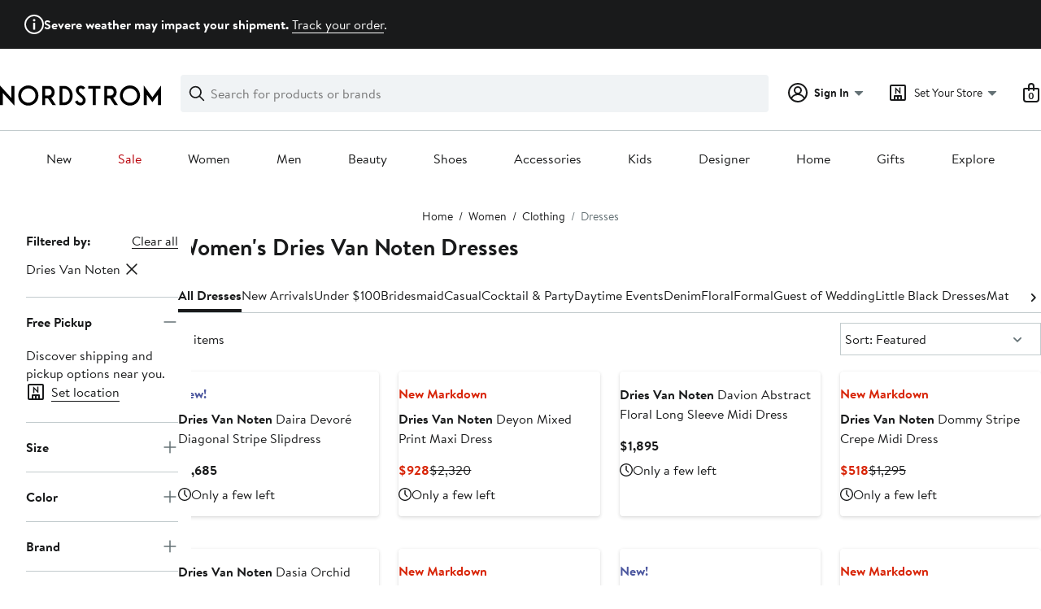

--- FILE ---
content_type: text/html;charset=utf-8
request_url: https://www.nordstrom.com/browse/women/clothing/dresses?filterByBrand=dries-van-noten
body_size: 51517
content:
<!DOCTYPE html><html lang="en-us" xml:lang="en-us"><head><style data-emotion="dls-global" data-s="">body { color: rgb(25, 26, 27); font-family: "Brandon Text", Arial, sans-serif; font-size: 1rem; } body :focus-visible { outline: rgb(21, 126, 100) solid 2px; outline-offset: 2px; } a:link, button { cursor: pointer; }</style><style data-emotion="dls 1hyfx7x" data-s="">.dls-1hyfx7x{display:none;}</style><style data-emotion="dls 1bev55k" data-s="">.dls-1bev55k path{fill:#000000;}</style><style data-emotion="dls 2nzfih" data-s="">.dls-2nzfih path{fill:#c2cbcd;}</style><style data-emotion="dls nrrlk3" data-s="">.dls-nrrlk3{font-family:Brandon Text,Arial,sans-serif;line-height:1.25rem;font-weight:400;font-size:0.875rem;letter-spacing:0em;}</style><style data-emotion="dls xont6a" data-s="">.dls-xont6a{background-color:transparent;border:0;box-sizing:content-box;display:inline;margin:0;padding:0;text-align:inherit;font-family:Brandon Text,Arial,sans-serif;line-height:1.5rem;font-weight:400;font-size:1rem;letter-spacing:0em;background-image:linear-gradient(currentColor, currentColor);-webkit-background-position:0% 100%;background-position:0% 100%;background-repeat:no-repeat;-webkit-background-size:0% 2px;background-size:0% 2px;cursor:pointer;position:relative;-webkit-text-decoration:none;text-decoration:none;color:#191a1b;}.dls-xont6a:hover,.dls-xont6a:focus{-webkit-background-size:100% 2px;background-size:100% 2px;}.dls-xont6a:focus-visible,.dls-xont6a:active{-webkit-background-size:100% 1px;background-size:100% 1px;}.dls-xont6a:focus{outline:none;}.dls-xont6a.focus-ring{outline-offset:2px;outline:2px solid #157e64;}@media screen and (prefers-reduced-motion: no-preference){.dls-xont6a{-webkit-transition:background 0.2s ease-in-out;transition:background 0.2s ease-in-out;}}</style><style data-emotion="dls hw5tth" data-s="">.dls-hw5tth{font-family:Brandon Text,Arial,sans-serif;line-height:1.25rem;font-weight:400;font-size:0.875rem;letter-spacing:0em;background-image:linear-gradient(currentColor, currentColor);-webkit-background-position:0% 100%;background-position:0% 100%;background-repeat:no-repeat;-webkit-background-size:0% 2px;background-size:0% 2px;cursor:pointer;position:relative;-webkit-text-decoration:none;text-decoration:none;color:#191a1b;}.dls-hw5tth:hover,.dls-hw5tth:focus{-webkit-background-size:100% 2px;background-size:100% 2px;}.dls-hw5tth:focus-visible,.dls-hw5tth:active{-webkit-background-size:100% 1px;background-size:100% 1px;}.dls-hw5tth:focus{outline:none;}.dls-hw5tth.focus-ring{outline-offset:2px;outline:2px solid #157e64;}@media screen and (prefers-reduced-motion: no-preference){.dls-hw5tth{-webkit-transition:background 0.2s ease-in-out;transition:background 0.2s ease-in-out;}}</style><style data-emotion="dls 14kp4cn" data-s="">.dls-14kp4cn{background-color:transparent;border:0;box-sizing:content-box;display:inline;margin:0;padding:0;text-align:inherit;font-family:Brandon Text,Arial,sans-serif;line-height:1.5rem;font-weight:400;font-size:1rem;letter-spacing:0em;background-image:linear-gradient(currentColor, currentColor);-webkit-background-position:0% 100%;background-position:0% 100%;background-repeat:no-repeat;-webkit-background-size:100% 1px;background-size:100% 1px;cursor:pointer;position:relative;-webkit-text-decoration:none;text-decoration:none;color:#191a1b;}.dls-14kp4cn:hover,.dls-14kp4cn:focus{-webkit-background-size:100% 2px;background-size:100% 2px;}.dls-14kp4cn:focus-visible,.dls-14kp4cn:active{-webkit-background-size:100% 1px;background-size:100% 1px;}.dls-14kp4cn:focus{outline:none;}.dls-14kp4cn.focus-ring{outline-offset:2px;outline:2px solid #157e64;}@media screen and (prefers-reduced-motion: no-preference){.dls-14kp4cn{-webkit-transition:background 0.2s ease-in-out;transition:background 0.2s ease-in-out;}}</style><style data-emotion="dls 2oodxe" data-s="">.dls-2oodxe{font-family:Brandon Text,Arial,sans-serif;line-height:2.25rem;font-weight:700;font-size:1.75rem;letter-spacing:0em;margin:0;}</style><style data-emotion="dls ogz194" data-s="">.dls-ogz194{font-family:Brandon Text,Arial,sans-serif;line-height:1.5rem;font-weight:400;font-size:1rem;letter-spacing:0em;background-image:linear-gradient(currentColor, currentColor);-webkit-background-position:0% 100%;background-position:0% 100%;background-repeat:no-repeat;-webkit-background-size:0% 2px;background-size:0% 2px;cursor:pointer;position:relative;-webkit-text-decoration:none;text-decoration:none;color:#191a1b;}.dls-ogz194:hover,.dls-ogz194:focus{-webkit-background-size:100% 2px;background-size:100% 2px;}.dls-ogz194:focus-visible,.dls-ogz194:active{-webkit-background-size:100% 1px;background-size:100% 1px;}.dls-ogz194:focus{outline:none;}.dls-ogz194.focus-ring{outline-offset:2px;outline:2px solid #157e64;}@media screen and (prefers-reduced-motion: no-preference){.dls-ogz194{-webkit-transition:background 0.2s ease-in-out;transition:background 0.2s ease-in-out;}}</style><style data-emotion="dls ihm460" data-s="">.dls-ihm460{font-family:Brandon Text,Arial,sans-serif;line-height:1.5rem;font-weight:400;font-size:1rem;letter-spacing:0em;}</style><style data-emotion="dls 2ec0k7" data-s="">.dls-2ec0k7{font-family:Brandon Text,Arial,sans-serif;line-height:1.5rem;font-weight:400;font-size:1rem;letter-spacing:0em;color:inherit;cursor:pointer;-webkit-text-decoration:none;text-decoration:none;}.dls-2ec0k7:visited,.dls-2ec0k7:hover,.dls-2ec0k7:active{color:currentColor;}.dls-2ec0k7:focus{outline:none;}.dls-2ec0k7.focus-ring{outline-offset:2px;outline:2px solid #157e64;}</style><style data-emotion="dls 5erg28" data-s="">.dls-5erg28{font-family:Brandon Text,Arial,sans-serif;line-height:1.75rem;font-weight:700;font-size:1.25rem;letter-spacing:0em;margin:0;}</style><style data-emotion="dls 1hj63xl" data-s="">.dls-1hj63xl{all:unset;-webkit-align-items:center;-webkit-box-align:center;-ms-flex-align:center;align-items:center;border-radius:4px;border-style:solid;border-width:2px;box-sizing:border-box;cursor:pointer;display:-webkit-inline-box;display:-webkit-inline-flex;display:-ms-inline-flexbox;display:inline-flex;gap:8px;-webkit-box-pack:center;-ms-flex-pack:center;-webkit-justify-content:center;justify-content:center;position:relative;touch-action:none;-webkit-user-select:none;-moz-user-select:none;-ms-user-select:none;user-select:none;z-index:0;background:#191a1b;border-color:#191a1b;color:#ffffff;line-height:1.25rem;min-width:calc(2.5 * ((2 * (8px + 2px)) + 1.25rem));padding:8px 16px;-webkit-flex-direction:row;-ms-flex-direction:row;flex-direction:row;font-size:0.875rem;font-weight:700;}.dls-1hj63xl:disabled{opacity:0.2;}.dls-1hj63xl::before{background-color:inherit;border-radius:inherit;border:inherit;box-sizing:inherit;content:'';cursor:inherit;display:inherit;position:absolute;top:-2px;bottom:-2px;left:-2px;right:-2px;touch-action:inherit;-webkit-user-select:inherit;-moz-user-select:inherit;-ms-user-select:inherit;user-select:inherit;z-index:-1;}.dls-1hj63xl:focus{outline:none;}.dls-1hj63xl.button-focus-ring{outline:2px solid #157e64;outline-offset:2px;}.dls-1hj63xl:hover{background:#3e4142;border-color:#3e4142;-webkit-text-decoration:none;text-decoration:none;}.dls-1hj63xl:active{background:#2b2e2f;border-color:#2b2e2f;}.dls-1hj63xl path{fill:#ffffff;}.dls-1hj63xl svg{height:20px;width:20px;}@media screen and (prefers-reduced-motion: no-preference){.dls-1hj63xl:not(:disabled)::before{transform-style:preserve-3d;-webkit-transition:all 200ms ease-in-out;transition:all 200ms ease-in-out;transform-origin:center;}@media screen and (min-width: 768px){.dls-1hj63xl:hover:not(:disabled)::before{-webkit-transform:translateZ(1px) rotate(0.001deg) scale(1.02, 1.05);-moz-transform:translateZ(1px) rotate(0.001deg) scale(1.02, 1.05);-ms-transform:translateZ(1px) rotate(0.001deg) scale(1.02, 1.05);transform:translateZ(1px) rotate(0.001deg) scale(1.02, 1.05);}}}</style><style data-emotion="dls 13sdqpm" data-s="">.dls-13sdqpm{font-family:Brandon Text,Arial,sans-serif;line-height:1.25rem;font-weight:400;font-size:0.875rem;letter-spacing:0em;background-image:linear-gradient(currentColor, currentColor);-webkit-background-position:0% 100%;background-position:0% 100%;background-repeat:no-repeat;-webkit-background-size:100% 1px;background-size:100% 1px;cursor:pointer;position:relative;-webkit-text-decoration:none;text-decoration:none;color:#191a1b;}.dls-13sdqpm:hover,.dls-13sdqpm:focus{-webkit-background-size:100% 2px;background-size:100% 2px;}.dls-13sdqpm:focus-visible,.dls-13sdqpm:active{-webkit-background-size:100% 1px;background-size:100% 1px;}.dls-13sdqpm:focus{outline:none;}.dls-13sdqpm.focus-ring{outline-offset:2px;outline:2px solid #157e64;}@media screen and (prefers-reduced-motion: no-preference){.dls-13sdqpm{-webkit-transition:background 0.2s ease-in-out;transition:background 0.2s ease-in-out;}}</style><style data-emotion="dls 1koa01x" data-s="">.dls-1koa01x{all:unset;-webkit-align-items:center;-webkit-box-align:center;-ms-flex-align:center;align-items:center;border-radius:4px;border-style:solid;border-width:2px;box-sizing:border-box;cursor:pointer;display:-webkit-inline-box;display:-webkit-inline-flex;display:-ms-inline-flexbox;display:inline-flex;gap:8px;-webkit-box-pack:center;-ms-flex-pack:center;-webkit-justify-content:center;justify-content:center;position:relative;touch-action:none;-webkit-user-select:none;-moz-user-select:none;-ms-user-select:none;user-select:none;z-index:0;background:#ffffff;border-color:#191a1b;color:#191a1b;line-height:1.25rem;min-width:0px;padding:8px;-webkit-flex-direction:row;-ms-flex-direction:row;flex-direction:row;font-size:0.875rem;font-weight:700;pointer-events:none;}.dls-1koa01x:disabled{opacity:0.2;}.dls-1koa01x::before{background-color:inherit;border-radius:inherit;border:inherit;box-sizing:inherit;content:'';cursor:inherit;display:inherit;position:absolute;top:-2px;bottom:-2px;left:-2px;right:-2px;touch-action:inherit;-webkit-user-select:inherit;-moz-user-select:inherit;-ms-user-select:inherit;user-select:inherit;z-index:-1;}.dls-1koa01x:focus{outline:none;}.dls-1koa01x.button-focus-ring{outline:2px solid #157e64;outline-offset:2px;}.dls-1koa01x:hover{background:#f0f3f5;}.dls-1koa01x:active{background:#dce3e6;}.dls-1koa01x path{fill:#191a1b;}.dls-1koa01x svg{height:20px;width:20px;}@media screen and (prefers-reduced-motion: no-preference){.dls-1koa01x:not(:disabled)::before{transform-style:preserve-3d;transform-origin:center;}@media screen and (min-width: 768px){.dls-1koa01x:hover:not(:disabled)::before{-webkit-transform:none;-moz-transform:none;-ms-transform:none;transform:none;}}}</style><style data-emotion="dls 7zjw72" data-s="">.dls-7zjw72{all:unset;-webkit-align-items:center;-webkit-box-align:center;-ms-flex-align:center;align-items:center;border-radius:4px;border-style:solid;border-width:2px;box-sizing:border-box;cursor:pointer;display:-webkit-inline-box;display:-webkit-inline-flex;display:-ms-inline-flexbox;display:inline-flex;gap:8px;-webkit-box-pack:center;-ms-flex-pack:center;-webkit-justify-content:center;justify-content:center;position:relative;touch-action:none;-webkit-user-select:none;-moz-user-select:none;-ms-user-select:none;user-select:none;z-index:0;background:#ffffff;border-color:#191a1b;color:#191a1b;line-height:1.25rem;min-width:0px;padding:8px;-webkit-flex-direction:row;-ms-flex-direction:row;flex-direction:row;font-size:0.875rem;font-weight:700;}.dls-7zjw72:disabled{opacity:0.2;}.dls-7zjw72::before{background-color:inherit;border-radius:inherit;border:inherit;box-sizing:inherit;content:'';cursor:inherit;display:inherit;position:absolute;top:-2px;bottom:-2px;left:-2px;right:-2px;touch-action:inherit;-webkit-user-select:inherit;-moz-user-select:inherit;-ms-user-select:inherit;user-select:inherit;z-index:-1;}.dls-7zjw72:focus{outline:none;}.dls-7zjw72.button-focus-ring{outline:2px solid #157e64;outline-offset:2px;}.dls-7zjw72:hover{background:#f0f3f5;}.dls-7zjw72:active{background:#dce3e6;}.dls-7zjw72 path{fill:#191a1b;}.dls-7zjw72 svg{height:20px;width:20px;}@media screen and (prefers-reduced-motion: no-preference){.dls-7zjw72:not(:disabled)::before{transform-style:preserve-3d;-webkit-transition:all 200ms ease-in-out;transition:all 200ms ease-in-out;transform-origin:center;}@media screen and (min-width: 768px){.dls-7zjw72:hover:not(:disabled)::before{-webkit-transform:translateZ(1px) rotate(0.001deg) scale(1.05, 1.05);-moz-transform:translateZ(1px) rotate(0.001deg) scale(1.05, 1.05);-ms-transform:translateZ(1px) rotate(0.001deg) scale(1.05, 1.05);transform:translateZ(1px) rotate(0.001deg) scale(1.05, 1.05);}}}</style><style data-emotion="dls k7jzsk" data-s="">.dls-k7jzsk{all:unset;-webkit-appearance:none;-moz-appearance:none;-ms-appearance:none;appearance:none;background:transparent;border-radius:0;color:inherit;cursor:pointer;font:inherit;padding:0;}.dls-k7jzsk:focus{outline:none;}.dls-k7jzsk.button-focus-ring{outline:2px solid #157e64;outline-offset:2px;}</style><style data-emotion="dls" data-s="">.dls-1sn1e2j { font-family: "Brandon Text", Arial, sans-serif; line-height: 1.75rem; font-weight: 400; font-size: 1.125rem; letter-spacing: 0em; } .dls-1m2jvd6 { color-scheme: unset; forced-color-adjust: unset; mask-image: unset; math-depth: unset; position: relative; position-anchor: unset; text-size-adjust: unset; appearance: unset; color: rgb(25, 26, 27); font-family: unset; font-feature-settings: unset; font-kerning: unset; font-optical-sizing: unset; font-palette: unset; font-size: 0.875rem; font-size-adjust: unset; font-stretch: unset; font-style: unset; font-synthesis: unset; font-variant: unset; font-variation-settings: unset; font-weight: 700; position-area: unset; text-orientation: unset; text-rendering: unset; text-spacing-trim: unset; -webkit-font-smoothing: unset; -webkit-locale: unset; -webkit-text-orientation: unset; -webkit-writing-mode: unset; writing-mode: unset; zoom: unset; accent-color: unset; align-content: unset; align-items: center; place-self: unset; anchor-name: unset; anchor-scope: unset; animation-composition: unset; animation: unset; app-region: unset; aspect-ratio: unset; backdrop-filter: unset; backface-visibility: unset; background: rgb(255, 255, 255); background-blend-mode: unset; baseline-shift: unset; baseline-source: unset; block-size: unset; border-block: unset; border-color: rgb(255, 255, 255); border-radius: 4px; border-style: solid; border-width: 2px; border-collapse: unset; border-end-end-radius: unset; border-end-start-radius: unset; border-image: unset; border-inline: unset; border-start-end-radius: unset; border-start-start-radius: unset; inset: unset; box-decoration-break: unset; box-shadow: unset; box-sizing: border-box; break-after: unset; break-before: unset; break-inside: unset; caption-side: unset; caret-color: unset; clear: unset; clip: unset; clip-path: unset; columns: unset; column-fill: unset; gap: 8px; column-rule: unset; column-span: unset; contain: unset; contain-intrinsic-block-size: unset; contain-intrinsic-size: unset; contain-intrinsic-inline-size: unset; container: unset; content: unset; content-visibility: unset; corner-shape: unset; corner-block-end-shape: unset; corner-block-start-shape: unset; counter-increment: unset; counter-reset: unset; counter-set: unset; cursor: pointer; display: inline-flex; dynamic-range-limit: unset; empty-cells: unset; field-sizing: unset; filter: unset; flex: unset; flex-direction: row; flex-wrap: unset; float: unset; grid: unset; grid-area: unset; height: unset; hyphenate-character: unset; hyphenate-limit-chars: unset; hyphens: unset; image-orientation: unset; image-rendering: unset; initial-letter: unset; inline-size: unset; inset-block: unset; inset-inline: unset; interpolate-size: unset; isolation: unset; justify-content: center; justify-items: unset; letter-spacing: unset; line-break: unset; line-height: 1.25rem; list-style: unset; margin-block: unset; margin: unset; margin-inline: unset; mask-clip: unset; mask-composite: unset; mask-mode: unset; mask-origin: unset; mask-repeat: unset; mask-size: unset; math-shift: unset; math-style: unset; max-block-size: unset; max-height: unset; max-inline-size: unset; max-width: unset; min-block-size: unset; min-height: unset; min-inline-size: unset; min-width: 0px; mix-blend-mode: unset; object-fit: unset; object-position: unset; object-view-box: unset; offset: unset; opacity: unset; order: unset; orphans: unset; outline: unset; outline-offset: unset; overflow-anchor: unset; overflow-block: unset; overflow-clip-margin: unset; overflow-inline: unset; overflow-wrap: unset; overflow: unset; overlay: unset; overscroll-behavior-block: unset; overscroll-behavior-inline: unset; overscroll-behavior: unset; padding-block: unset; padding: 8px; padding-inline: unset; page: unset; page-orientation: unset; perspective: unset; perspective-origin: unset; pointer-events: unset; position-try: unset; position-visibility: unset; print-color-adjust: unset; quotes: unset; reading-flow: unset; reading-order: unset; resize: unset; rotate: unset; ruby-align: unset; ruby-position: unset; scale: unset; scroll-behavior: unset; scroll-initial-target: unset; scroll-margin-block: unset; scroll-margin: unset; scroll-margin-inline: unset; scroll-marker-group: unset; scroll-padding-block: unset; scroll-padding: unset; scroll-padding-inline: unset; scroll-snap-align: unset; scroll-snap-stop: unset; scroll-snap-type: unset; scroll-timeline: unset; scrollbar-color: unset; scrollbar-gutter: unset; scrollbar-width: unset; shape-image-threshold: unset; shape-margin: unset; shape-outside: unset; size: unset; speak: unset; tab-size: unset; table-layout: unset; text-align: unset; text-align-last: unset; text-box: unset; text-combine-upright: unset; text-decoration: unset; text-decoration-skip-ink: unset; text-emphasis: unset; text-emphasis-position: unset; text-indent: unset; text-overflow: unset; text-shadow: unset; text-transform: unset; text-underline-offset: unset; text-underline-position: unset; text-wrap: unset; timeline-scope: unset; touch-action: none; transform: unset; transform-box: unset; transform-origin: unset; transform-style: unset; transition: unset; translate: unset; user-select: none; vertical-align: unset; view-timeline: unset; view-transition-class: unset; view-transition-name: unset; visibility: unset; border-spacing: unset; -webkit-box-align: center; -webkit-box-decoration-break: unset; -webkit-box-direction: unset; -webkit-box-flex: unset; -webkit-box-ordinal-group: unset; -webkit-box-orient: unset; -webkit-box-pack: center; -webkit-box-reflect: unset; -webkit-line-break: unset; -webkit-line-clamp: unset; -webkit-mask-box-image: unset; mask-position: unset; -webkit-rtl-ordering: unset; -webkit-ruby-position: unset; -webkit-tap-highlight-color: unset; -webkit-text-combine: unset; -webkit-text-decorations-in-effect: unset; -webkit-text-fill-color: unset; -webkit-text-security: unset; -webkit-text-stroke: unset; -webkit-user-drag: unset; white-space-collapse: unset; widows: unset; width: unset; will-change: unset; word-break: unset; word-spacing: unset; z-index: 0; } .dls-1m2jvd6:disabled { opacity: 0.2; } .dls-1m2jvd6::before { background-color: inherit; border-radius: inherit; border: inherit; box-sizing: inherit; content: ""; cursor: inherit; display: inherit; position: absolute; inset: -2px; touch-action: inherit; user-select: inherit; z-index: -1; } .dls-1m2jvd6:focus { outline: none; } .dls-1m2jvd6.button-focus-ring { outline: rgb(21, 126, 100) solid 2px; outline-offset: 2px; } .dls-1m2jvd6:hover { background: rgb(240, 243, 245); border-color: rgb(240, 243, 245); } .dls-1m2jvd6:active { background: rgb(220, 227, 230); border-color: rgb(220, 227, 230); } .dls-1m2jvd6 path { } .dls-1m2jvd6 svg { height: 20px; width: 20px; } @media screen and (prefers-reduced-motion: no-preference) {
  .dls-1m2jvd6:not(:disabled)::before { transform-style: preserve-3d; transition: 200ms ease-in-out; transform-origin: center center; }
  @media screen and (min-width: 768px) {
  .dls-1m2jvd6:hover:not(:disabled)::before { transform: translateZ(1px) rotate(0.001deg) scale(1.05, 1.05); }
}
}</style>
                        <title>Women&#39;s Dries Van Noten Dresses | Nordstrom</title>
                        <meta data-react-helmet="true" charset="UTF-8"/><meta data-react-helmet="true" name="viewport" content="width=980"/><meta data-react-helmet="true" http-equiv="X-UA-Compatible" content="IE=edge,chrome=1"/><meta data-react-helmet="true" name="keywords" content="&#34;nordstrom&#34;"/><meta data-react-helmet="true" property="og:title" content="Women&#39;s Dries Van Noten Dresses | Nordstrom"/><meta data-react-helmet="true" property="og:description" content="Find a great selection of Women&#39;s Dries Van Noten Dresses at Nordstrom.com. Browse bridesmaids, cocktail, party, holiday, work and wedding guest dresses and more. Shop by length, style, color and brand."/><meta data-react-helmet="true" property="og:site_name" content="Nordstrom"/><meta data-react-helmet="true" property="og:type" content="website"/><meta data-react-helmet="true" name="description" content="Find a great selection of Women&#39;s Dries Van Noten Dresses at Nordstrom.com. Browse bridesmaids, cocktail, party, holiday, work and wedding guest dresses and more. Shop by length, style, color and brand."/><meta data-react-helmet="true" id="page-team" property="page-team" content="sbn"/><meta data-react-helmet="true" property="og:url" content="https://www.nordstrom.com/browse/women/clothing/dresses?filterByBrand=dries-van-noten"/><meta data-react-helmet="true" name="robots" content="max-image-preview:large"/>
                        <link data-react-helmet="true" rel="canonical" href="https://www.nordstrom.com/browse/women/clothing/dresses?filterByBrand=dries-van-noten"/>
                        <meta property="fb:app_id" content="143447719050737"/>
                        <meta property="og:site_name" content="Nordstrom"/>
                        <meta property="og:type" content="website"/>
                        <link rel="preconnect" href="https://n.nordstrommedia.com/"/>
                        
    
    


                        
                        <link rel="stylesheet" type="text/css" href="/static/nordstrom/fonts/global-03.css"/>
                        




































































                        <link rel="stylesheet" href="/static/nordstrom/res/v3/efb36df0a69023ea.d5.css"/><link rel="stylesheet" href="/static/nordstrom/res/v3/8fee33812083eec1.d5.css"/><link rel="stylesheet" href="/static/nordstrom/res/v3/f75e7cff09f5abe8.d5.css"/><link rel="stylesheet" href="/static/nordstrom/res/v3/1384f6051751c573.d5.css"/><link rel="stylesheet" href="/static/nordstrom/res/v3/e2c3847426cedbde.d5.css"/><link rel="stylesheet" href="/static/nordstrom/res/v3/60a0aa68b44ad23f.d5.css"/><link rel="stylesheet" href="/static/nordstrom/res/v3/cb87e6654bb6653b.d5.css"/><link rel="stylesheet" href="/static/nordstrom/res/v3/c0715fff99403bb3.d5.css"/><link rel="stylesheet" href="/static/nordstrom/res/v3/0f92167aca5c71cf.d5.css"/><link rel="stylesheet" href="/static/nordstrom/res/v3/901b46e5e86f85dd.d5.css"/><link rel="stylesheet" href="/static/nordstrom/res/v3/5360f209d2c9550f.d5.css"/><link data-chunk="global-components" rel="stylesheet" href="/static/nordstrom/res/v3/18db376864a7bf30.d5.css"/>
                        <link rel="icon" href="//n.nordstrommedia.com/id/169f9507-47b3-44bc-9ad4-9244fe191523.png" sizes="16x16"/><link rel="icon" href="//n.nordstrommedia.com/id/69be546b-0c64-4cd0-8840-67a112d242d7.png" sizes="32x32"/><link rel="icon" href="//n.nordstrommedia.com/id/c4fb2a09-3657-4161-9b79-6412897d9399.png" sizes="96x96"/>
                        
                        
                        
                        




                        
                    <link rel="stylesheet" type="text/css" href="/static/nordstrom/res/v3/6679420fc36dee35.d5.css"/><script type="application/ld+json" data-react-helmet="true">{"@context":"https://schema.org/","@type":"BreadcrumbList","itemListElement":[{"@type":"ListItem","position":0,"name":"Home","item":"https://www.nordstrom.com/"},{"@type":"ListItem","position":1,"name":"Women","item":"https://www.nordstrom.com/browse/women"},{"@type":"ListItem","position":2,"name":"Clothing","item":"https://www.nordstrom.com/browse/women/clothing"},{"@type":"ListItem","position":3,"name":"Dresses","item":"https://www.nordstrom.com/browse/women/clothing/dresses"}]}</script></head>
                    <body>
                
<div id="root"><div id="dls-start-portal"></div><div data-testid="rating-star-map" class="dls-1hyfx7x"><svg xmlns="http://www.w3.org/2000/svg" id="full-star" width="24" height="24" fill="none" class="dls-1bev55k"><g><path fill="#000" d="M13.404 1.912c-.486-1.298-2.322-1.298-2.809 0l-2.3 6.133-6.543.292C.368 8.4-.2 10.145.884 11.01l5.122 4.082-1.744 6.314c-.37 1.335 1.116 2.415 2.273 1.65L12 19.446l5.465 3.61c1.157.765 2.642-.314 2.273-1.65l-1.744-6.314 5.122-4.082c1.084-.864.516-2.61-.868-2.672l-6.544-.292z"></path></g></svg><svg xmlns="http://www.w3.org/2000/svg" id="empty-star" width="24" height="24" fill="none" class="dls-2nzfih"><g><path fill="#000" d="M13.404 1.912c-.486-1.298-2.322-1.298-2.809 0l-2.3 6.133-6.543.292C.368 8.4-.2 10.145.884 11.01l5.122 4.082-1.744 6.314c-.37 1.335 1.116 2.415 2.273 1.65L12 19.446l5.465 3.61c1.157.765 2.642-.314 2.273-1.65l-1.744-6.314 5.122-4.082c1.084-.864.516-2.61-.868-2.672l-6.544-.292z"></path></g></svg><svg id="star-fraction-point-1" viewBox="0 0 24 24"><use href="#empty-star" x="0"></use><use href="#full-star" width="2.40" x="0"></use></svg><svg id="star-fraction-point-2" viewBox="0 0 24 24"><use href="#empty-star" x="0"></use><use href="#full-star" width="4.80" x="0"></use></svg><svg id="star-fraction-point-3" viewBox="0 0 24 24"><use href="#empty-star" x="0"></use><use href="#full-star" width="7.20" x="0"></use></svg><svg id="star-fraction-point-4" viewBox="0 0 24 24"><use href="#empty-star" x="0"></use><use href="#full-star" width="9.60" x="0"></use></svg><svg id="star-fraction-point-5" viewBox="0 0 24 24"><use href="#empty-star" x="0"></use><use href="#full-star" width="12.00" x="0"></use></svg><svg id="star-fraction-point-6" viewBox="0 0 24 24"><use href="#empty-star" x="0"></use><use href="#full-star" width="14.40" x="0"></use></svg><svg id="star-fraction-point-7" viewBox="0 0 24 24"><use href="#empty-star" x="0"></use><use href="#full-star" width="16.80" x="0"></use></svg><svg id="star-fraction-point-8" viewBox="0 0 24 24"><use href="#empty-star" x="0"></use><use href="#full-star" width="19.20" x="0"></use></svg><svg id="star-fraction-point-9" viewBox="0 0 24 24"><use href="#empty-star" x="0"></use><use href="#full-star" width="21.60" x="0"></use></svg><svg id="0-stars" viewBox="0 0 128 24"><use href="#empty-star" x="0"></use><use href="#empty-star" x="26"></use><use href="#empty-star" x="52"></use><use href="#empty-star" x="78"></use><use href="#empty-star" x="104"></use></svg><svg id="1-stars" viewBox="0 0 128 24"><use href="#full-star" x="0"></use><use href="#empty-star" x="26"></use><use href="#empty-star" x="52"></use><use href="#empty-star" x="78"></use><use href="#empty-star" x="104"></use></svg><svg id="2-stars" viewBox="0 0 128 24"><use href="#full-star" x="0"></use><use href="#full-star" x="26"></use><use href="#empty-star" x="52"></use><use href="#empty-star" x="78"></use><use href="#empty-star" x="104"></use></svg><svg id="3-stars" viewBox="0 0 128 24"><use href="#full-star" x="0"></use><use href="#full-star" x="26"></use><use href="#full-star" x="52"></use><use href="#empty-star" x="78"></use><use href="#empty-star" x="104"></use></svg><svg id="4-stars" viewBox="0 0 128 24"><use href="#full-star" x="0"></use><use href="#full-star" x="26"></use><use href="#full-star" x="52"></use><use href="#full-star" x="78"></use><use href="#empty-star" x="104"></use></svg><svg id="5-stars" viewBox="0 0 128 24"><use href="#full-star" x="0"></use><use href="#full-star" x="26"></use><use href="#full-star" x="52"></use><use href="#full-star" x="78"></use><use href="#full-star" x="104"></use></svg></div><div class="brand-nordstrom navigation-mouse browser-unknown-browser browser-unknown-browser-0 os-unknown"><section id="layer-1" class="vYF33 remUw" style="left: 0px; top: 0px; position: relative; z-index: 5;"><a class="BK8bF OfW5X" href="#main-content-start">Skip navigation</a><section class="TqINp"><div class="BwqBX yEUew undefined"><section class="vH1fA GIF40 mNBr0"><div><svg xmlns="http://www.w3.org/2000/svg" width="24px" height="24px" fill="none" viewBox="0 0 24 24" data-testid="svg_IconStatusInfoOutlined" class="TuMqk"><g fill="#191A1B" clip-path="url(#clip0_916_5793)"><path d="M11.255 18.604a.43.43 0 0 1-.415-.416v-7.886c0-.246.207-.415.415-.415h1.528c.208 0 .415.17.415.415v7.886a.43.43 0 0 1-.415.416zM13.5 6.887c0 .83-.66 1.509-1.51 1.509-.848 0-1.49-.68-1.49-1.51s.642-1.49 1.49-1.49c.85 0 1.51.66 1.51 1.49"></path><path fill-rule="evenodd" d="M12 0C5.373 0 0 5.373 0 12s5.373 12 12 12 12-5.373 12-12S18.627 0 12 0M2 12C2 6.477 6.477 2 12 2s10 4.477 10 10-4.477 10-10 10S2 17.523 2 12" clip-rule="evenodd"></path></g><defs><clipPath id="clip0_916_5793"><path fill="#fff" d="M0 0h24v24H0z"></path></clipPath></defs></svg></div><div><p><strong>Severe weather may impact your shipment. </strong><a title="Track your order" href="https://www.nordstrom.com/signin/order-lookup">Track your order</a>.</p></div></section><div id="global-header-desktop" class="U1Dgu"><div class="nrGtK"><a aria-label="Nordstrom Logo" class="hxAfD zsHE4 aAjtM QkgQO ayGrI" href="/"><figure arialabel="Nordstrom Logo" aria-label="Nordstrom Logo" class="rq8ns"></figure></a><section id="keyword-search-desktop" class="VZ3iE lFMuy"><div class="DZQ3D" id="controls-keyword-search-popover" aria-controls="keyword-search-popover" style="position: relative;"><form id="keyword-search-form" class="Q0pMB" role="search" aria-label="Search"><input id="search-origin" name="origin" type="hidden" value="keywordsearch"/><div class="bAwLN"><div class="y4A01" id="search-icon"><svg xmlns="http://www.w3.org/2000/svg" width="20px" height="20px" fill="none" viewBox="0 0 24 24" data-testid="svg_IconSearch" class="y4A01"><path fill="#191A1B" fill-rule="evenodd" d="M10 1a9 9 0 1 0 5.618 16.032l5.675 5.675a1 1 0 0 0 1.414-1.414l-5.675-5.675A9 9 0 0 0 10 1m-7 9a7 7 0 1 1 14 0 7 7 0 0 1-14 0" clip-rule="evenodd"></path></svg></div><label class="HkUpL OfW5X" for="keyword-search-input">Search</label><input id="keyword-search-input" class="RTf5v" aria-labelledby="keyword-search-input-label" name="keyword" type="search" autocomplete="off" placeholder="Search for products or brands" maxlength="140" value=""/><label class="HkUpL OfW5X" for="reset-search">Clear</label><button class="TBFPu HkUpL OfW5X" aria-labelledby="reset-search-label" type="reset" role="button" tabindex="-1" id="clear-search-icon"><span class="KZOz4 OfW5X">Clear Search Text</span><svg xmlns="http://www.w3.org/2000/svg" width="20px" height="20px" fill="none" viewBox="0 0 24 24" data-testid="svg_IconClose" class="GgTxN"><path fill="#191A1B" d="M4.293 4.293a1 1 0 0 1 1.414 0L12 10.586l6.293-6.293a1 1 0 1 1 1.414 1.414L13.414 12l6.293 6.293a1 1 0 0 1-1.414 1.414L12 13.414l-6.293 6.293a1 1 0 0 1-1.414-1.414L10.586 12 4.293 5.707a1 1 0 0 1 0-1.414"></path></svg></button></div></form></div><span id="keyword-search-popover" class="jTZe7 OfW5X"></span></section><div class="XOPRB"><div aria-describedby="account-detail"><div class="I9hNe" id="controls-account-links" aria-controls="account-links" style="position: relative;"><div class="r6E25 dls-nrrlk3"><svg xmlns="http://www.w3.org/2000/svg" width="24px" height="24px" fill="none" viewBox="0 0 24 24" data-testid="svg_IconPersonOutlined" class="k1KQu"><g clip-path="url(#clip0_916_3722)"><path fill="#191A1B" fill-rule="evenodd" d="M0 12C0 5.373 5.373 0 12 0s12 5.373 12 12-5.373 12-12 12S0 18.627 0 12m3.647 5.5A9.95 9.95 0 0 1 2 12C2 6.477 6.477 2 12 2s10 4.477 10 10a9.95 9.95 0 0 1-1.648 5.501 10 10 0 0 0-5.836-4.18 5 5 0 1 0-5.032 0 10 10 0 0 0-5.837 4.18m1.347 1.636A9.97 9.97 0 0 0 12 22c2.728 0 5.2-1.092 7.005-2.863a8 8 0 0 0-14.01-.001M12 6a3 3 0 1 0 0 6 3 3 0 0 0 0-6" clip-rule="evenodd"></path></g><defs><clipPath id="clip0_916_3722"><path fill="#fff" d="M0 0h24v24H0z"></path></clipPath></defs></svg><b>Sign In</b><svg xmlns="http://www.w3.org/2000/svg" width="24px" height="24px" fill="none" viewBox="0 0 24 24" data-testid="svg_IconCaretDown" class="xTDVg"><path fill="#191A1B" d="m12.53 15.47 4.617-4.616a.5.5 0 0 0-.354-.854H7.207a.5.5 0 0 0-.353.854l4.616 4.616a.75.75 0 0 0 1.06 0"></path></svg></div></div><span id="account-links" class="jTZe7 OfW5X"></span></div><div class="fiABw VjRzV"><svg xmlns="http://www.w3.org/2000/svg" width="24px" height="24px" fill="none" viewBox="0 0 24 24" data-testid="svg_IconStoreNordstromOutlined" class="bXadl"><path fill="#191A1B" d="M8.89 13.438a.22.22 0 0 1-.213-.214V5.652c0-.112.101-.202.214-.202h.169c.078 0 .135.022.19.079l4.59 4.893h.023V5.776c0-.112.09-.214.214-.214h1.035c.113 0 .214.102.214.214v7.572c0 .112-.101.202-.214.202h-.157a.25.25 0 0 1-.192-.079l-4.612-5.085h-.023v4.838c0 .112-.09.213-.213.213z"></path><path fill="#191A1B" fill-rule="evenodd" d="M4 2a2 2 0 0 0-2 2v16a2 2 0 0 0 2 2h16a2 2 0 0 0 2-2V4a2 2 0 0 0-2-2zm16 2H4v16h3v-4a1 1 0 0 1 1-1h8a1 1 0 0 1 1 1v4h3zm-9 16H9v-3h2zm4 0h-2v-3h2z" clip-rule="evenodd"></path></svg><button type="button" class="dls-xont6a"><div class="PETeY">Set Your Store<svg xmlns="http://www.w3.org/2000/svg" width="24px" height="24px" fill="none" viewBox="0 0 24 24" data-testid="svg_IconCaretDown" class="y7rtt"><path fill="#191A1B" d="m12.53 15.47 4.617-4.616a.5.5 0 0 0-.354-.854H7.207a.5.5 0 0 0-.353.854l4.616 4.616a.75.75 0 0 0 1.06 0"></path></svg></div></button></div><div class="VjRzV"><div class="_15Ld"><span id="shopping-bag-popover" class="jTZe7 OfW5X"></span><a class="_VrDR shopping-bag-links undefined" href="/shopping-bag" id="controls-shopping-bag-popover" aria-controls="shopping-bag-popover" style="position: relative;"><svg xmlns="http://www.w3.org/2000/svg" width="24px" height="24px" fill="none" viewBox="0 0 24 24" data-testid="svg_IconShoppingBagNumberOutlined" class="lvL2s" role="img" title="Shopping Bag"><path fill="#191A1B" fill-rule="evenodd" d="M12 0a4 4 0 0 0-4 4v2H4a2 2 0 0 0-2 2v12a4 4 0 0 0 4 4h12a4 4 0 0 0 4-4V8a2 2 0 0 0-2-2h-4V4a4 4 0 0 0-4-4m2 8v1a1 1 0 1 0 2 0V8h4v12a2 2 0 0 1-2 2H6a2 2 0 0 1-2-2V8h4v1a1 1 0 0 0 2 0V8zm0-2V4a2 2 0 1 0-4 0v2z" clip-rule="evenodd"></path></svg><span class="X4gwf">0</span></a></div></div></div></div><hr class="v_ULg"/><nav aria-label="Site Navigation" class="kRlHr"><ul data-key-right="true"><li><button id="flyout-anchor-index-control-0" aria-controls="GlobalDesktopNavFlyout" class="CaTY6 mFJ7c _3njsS ayGrI _3njsS ayGrI">New</button></li><li><button id="flyout-anchor-index-control-1" aria-controls="GlobalDesktopNavFlyout" class="CaTY6 lSTmN mFJ7c _3njsS ayGrI _3njsS ayGrI">Sale</button></li><li><button id="flyout-anchor-index-control-2" aria-controls="GlobalDesktopNavFlyout" class="CaTY6 mFJ7c _3njsS ayGrI _3njsS ayGrI">Women</button></li><li><button id="flyout-anchor-index-control-3" aria-controls="GlobalDesktopNavFlyout" class="CaTY6 mFJ7c _3njsS ayGrI _3njsS ayGrI">Men</button></li><li><button id="flyout-anchor-index-control-4" aria-controls="GlobalDesktopNavFlyout" class="CaTY6 mFJ7c _3njsS ayGrI _3njsS ayGrI">Beauty</button></li><li><button id="flyout-anchor-index-control-5" aria-controls="GlobalDesktopNavFlyout" class="CaTY6 mFJ7c _3njsS ayGrI _3njsS ayGrI">Shoes</button></li><li><button id="flyout-anchor-index-control-6" aria-controls="GlobalDesktopNavFlyout" class="CaTY6 mFJ7c _3njsS ayGrI _3njsS ayGrI">Accessories</button></li><li><button id="flyout-anchor-index-control-7" aria-controls="GlobalDesktopNavFlyout" class="CaTY6 mFJ7c _3njsS ayGrI _3njsS ayGrI">Kids</button></li><li><button id="flyout-anchor-index-control-8" aria-controls="GlobalDesktopNavFlyout" class="CaTY6 mFJ7c _3njsS ayGrI _3njsS ayGrI">Designer</button></li><li><button id="flyout-anchor-index-control-9" aria-controls="GlobalDesktopNavFlyout" class="CaTY6 mFJ7c _3njsS ayGrI _3njsS ayGrI">Home</button></li><li><button id="flyout-anchor-index-control-10" aria-controls="GlobalDesktopNavFlyout" class="CaTY6 mFJ7c _3njsS ayGrI _3njsS ayGrI">Gifts</button></li><li><button id="flyout-anchor-index-control-11" aria-controls="GlobalDesktopNavFlyout" class="CaTY6 mFJ7c _3njsS ayGrI _3njsS ayGrI">Explore</button></li></ul></nav><nav id="GlobalDesktopNavFlyout" aria-label="sub-navigation" class="i7Hgd" role="navigation"><style></style><div class="ZAHWm KysA_" style="animation-name: flyoutAnimationOut; height: auto; top: 230.094px;"><div class="U_Vu3 dx7Ke KysA_" style="animation-name: flyoutContentsAnimationOut;"><div class="aXrua KysA_"><div class="UYr2M fWRC1 XKOT5"><ul class="L9PTf"><li class="cro1h"><a href="/browse/new" class="ZDzTL _3njsS ayGrI">All New</a></li><li class="Bn6xe wZFQY fb2tH"><h3 class="kb32p"> <a href="/browse/women/bold-colors" class="ZDzTL _3njsS ayGrI">On Trend: Fresh Prep Pop</a> </h3></li><li class="Bn6xe wZFQY Wpe5J"><h3 class="kb32p"> <a href="/browse/women/womens-trends-4" class="ZDzTL _3njsS ayGrI">On Trend: Polka Dots</a> </h3></li><li class="Bn6xe wZFQY fb2tH"><h3 class="kb32p"> <a href="/browse/new-brands" class="ZDzTL _3njsS ayGrI">New to Nordstrom</a> </h3></li><li class="Bn6xe m_qRs"><a href="/brands/odd-muse" class="ZDzTL _3njsS ayGrI">Odd Muse</a></li><li class="Bn6xe m_qRs Wpe5J"><a href="/brands/ralph-lauren/team-usa" class="ZDzTL _3njsS ayGrI">Polo Ralph Lauren Team USA Collection</a></li><li class="Bn6xe wZFQY fb2tH"><h3 class="kb32p"> <a href="/browse/designer/pre-owned-designer" class="ZDzTL _3njsS ayGrI">Rebag: Pre-Owned Designer</a> </h3></li><li class="Bn6xe m_qRs"><a href="/brands/pre-owned-hermes" class="ZDzTL _3njsS ayGrI">Pre-Owned Hermes</a></li><li class="Bn6xe m_qRs Wpe5J"><a href="/brands/pre-owned-goyard" class="ZDzTL _3njsS ayGrI">Pre-Owned Goyard</a></li></ul><ul class="L9PTf"><li class="Bn6xe wZFQY"><h3 class="kb32p"> <a href="/browse/women/new" class="ZDzTL _3njsS ayGrI">Women</a> </h3></li><li class="Bn6xe m_qRs"><a href="/browse/women/new/under-100" class="ZDzTL _3njsS ayGrI">Under $100</a></li><li class="Bn6xe m_qRs"><a href="/browse/women/new/clothing" class="ZDzTL _3njsS ayGrI">Clothing</a></li><li class="Bn6xe m_qRs"><a href="/browse/women/clothing/dresses/new" class="ZDzTL _3njsS ayGrI">Dresses</a></li><li class="Bn6xe m_qRs"><a href="/browse/shoes/new/women" class="ZDzTL _3njsS ayGrI">Shoes</a></li><li class="Bn6xe m_qRs"><a href="/browse/women/new/handbags" class="ZDzTL _3njsS ayGrI">Handbags &amp; Wallets</a></li><li class="Bn6xe m_qRs"><a href="/browse/women/new/jewelry" class="ZDzTL _3njsS ayGrI">Jewelry</a></li><li class="Bn6xe m_qRs"><a href="/browse/women/new/accessories" class="ZDzTL _3njsS ayGrI">Accessories</a></li><li class="Bn6xe m_qRs Wpe5J"><a href="/browse/women/clothing/plus-size/new" class="ZDzTL _3njsS ayGrI">Plus-Size Clothing</a></li></ul><ul class="L9PTf"><li class="Bn6xe wZFQY"><h3 class="kb32p"> <a href="/browse/men/new" class="ZDzTL _3njsS ayGrI">Men</a> </h3></li><li class="Bn6xe m_qRs"><a href="/browse/men/new/under-100" class="ZDzTL _3njsS ayGrI">Under $100</a></li><li class="Bn6xe m_qRs"><a href="/browse/men/new/clothing" class="ZDzTL _3njsS ayGrI">Clothing</a></li><li class="Bn6xe m_qRs"><a href="/browse/shoes/new/men" class="ZDzTL _3njsS ayGrI">Shoes</a></li><li class="Bn6xe m_qRs"><a href="/browse/men/new/accessories" class="ZDzTL _3njsS ayGrI">Accessories</a></li><li class="Bn6xe m_qRs Wpe5J"><a href="/browse/men/big-tall/new" class="ZDzTL _3njsS ayGrI">Big &amp; Tall</a></li></ul><ul class="L9PTf"><li class="Bn6xe wZFQY Wpe5J"><h3 class="kb32p"> <a href="/browse/beauty/new" class="ZDzTL _3njsS ayGrI">Beauty</a> </h3></li><li class="Bn6xe wZFQY Wpe5J"><h3 class="kb32p"> <a href="/browse/kids/new" class="ZDzTL _3njsS ayGrI">Kids</a> </h3></li><li class="Bn6xe wZFQY Wpe5J"><h3 class="kb32p"> <a href="/browse/designer/new" class="ZDzTL _3njsS ayGrI">Designer</a> </h3></li><li class="Bn6xe wZFQY Wpe5J"><h3 class="kb32p"> <a href="/browse/home/new" class="ZDzTL _3njsS ayGrI">Home</a> </h3></li></ul><div class="L9PTf"><div class="wdavU"><a class="UUHiq hXdB6 QkgQO ayGrI" href="/browse/women/spring-and-fall-essentials"><img src="https://n.nordstrommedia.com/id/AMPID.png https://n.nordstrommedia.com/it/be2fb9df-56be-4934-b02c-89b8045edb19.jpg" alt=""/></a><a href="/browse/women/spring-and-fall-essentials" class="hXdB6 MsKSX ayGrI">Get Inspired</a></div></div></div><button aria-label="close" class="YYqrk"><svg xmlns="http://www.w3.org/2000/svg" width="24px" height="24px" fill="none" viewBox="0 0 24 24" data-testid="svg_IconClose"><path fill="#191A1B" d="M4.293 4.293a1 1 0 0 1 1.414 0L12 10.586l6.293-6.293a1 1 0 1 1 1.414 1.414L13.414 12l6.293 6.293a1 1 0 0 1-1.414 1.414L12 13.414l-6.293 6.293a1 1 0 0 1-1.414-1.414L10.586 12 4.293 5.707a1 1 0 0 1 0-1.414"></path></svg></button></div></div></div><style></style><div class="ZAHWm KysA_" style="animation-name: flyoutAnimationOut; height: auto; top: 230.094px;"><div class="U_Vu3 dx7Ke KysA_" style="animation-name: flyoutContentsAnimationOut;"><div class="aXrua KysA_"><div class="UYr2M fWRC1 XKOT5"><ul class="L9PTf"><li class="cro1h"><a href="/browse/sale" class="ZDzTL _3njsS ayGrI">All Sale</a></li><li class="Bn6xe wZFQY fb2tH"><h3 class="kb32p"> <a href="/browse/sale/new-markdowns" class="ZDzTL _3njsS ayGrI">New Markdowns</a> </h3></li><li class="Bn6xe wZFQY fb2tH"><h3 class="kb32p"> <a href="/browse/sale/bestsellers" class="ZDzTL _3njsS ayGrI">Bestsellers</a> </h3></li><li class="Bn6xe wZFQY fb2tH"><h3 class="kb32p"> <a href="/browse/sale/cashmere" class="ZDzTL _3njsS ayGrI">Cashmere Deals</a> </h3></li><li class="Bn6xe wZFQY fb2tH"><h3 class="kb32p"> <a href="/browse/sale/cold-weather-sale" class="ZDzTL _3njsS ayGrI">Cold Weather Sale</a> </h3></li><li class="Bn6xe wZFQY fb2tH"><h3 class="kb32p"> <a href="/browse/sale/under-100" class="ZDzTL _3njsS ayGrI">Under $100</a> </h3></li><li class="Bn6xe wZFQY Wpe5J"><h3 class="kb32p"> <a href="/browse/sale/under-50" class="ZDzTL _3njsS ayGrI">Under $50</a> </h3></li></ul><ul class="L9PTf"><li class="Bn6xe wZFQY"><h3 class="kb32p"> <a href="/browse/sale/women" class="ZDzTL _3njsS ayGrI">Women</a> </h3></li><li class="Bn6xe m_qRs"><a href="/browse/sale/new-markdowns/women" class="ZDzTL _3njsS ayGrI">New Markdowns</a></li><li class="Bn6xe m_qRs"><a href="/browse/sale/women/clothing" class="ZDzTL _3njsS ayGrI">Clothing</a></li><li class="Bn6xe m_qRs"><a href="/browse/sale/women/shoes" class="ZDzTL _3njsS ayGrI">Shoes</a></li><li class="Bn6xe m_qRs"><a href="/browse/sale/women/handbags" class="ZDzTL _3njsS ayGrI">Handbags &amp; Wallets</a></li><li class="Bn6xe m_qRs"><a href="/browse/sale/women/jewelry" class="ZDzTL _3njsS ayGrI">Jewelry</a></li><li class="Bn6xe m_qRs"><a href="/browse/sale/women/accessories" class="ZDzTL _3njsS ayGrI">Accessories</a></li><li class="Bn6xe m_qRs"><a href="/browse/sale/beauty" class="ZDzTL _3njsS ayGrI">Beauty</a></li><li class="Bn6xe m_qRs Wpe5J"><a href="/browse/sale/women/contemporary" class="ZDzTL _3njsS ayGrI">Contemporary</a></li><li class="Bn6xe m_qRs"><a href="/browse/sale/women/plus-size" class="ZDzTL _3njsS ayGrI">Plus</a></li><li class="Bn6xe m_qRs"><a href="/browse/sale/women/petite" class="ZDzTL _3njsS ayGrI">Petite</a></li><li class="Bn6xe m_qRs Wpe5J"><a href="/browse/sale/women/maternity" class="ZDzTL _3njsS ayGrI">Maternity</a></li></ul><ul class="L9PTf"><li class="Bn6xe wZFQY"><h3 class="kb32p"> <a href="/browse/sale/men" class="ZDzTL _3njsS ayGrI">Men</a> </h3></li><li class="Bn6xe m_qRs"><a href="/browse/sale/new-markdowns/men" class="ZDzTL _3njsS ayGrI">New Markdowns</a></li><li class="Bn6xe m_qRs"><a href="/browse/sale/men/clothing" class="ZDzTL _3njsS ayGrI">Clothing</a></li><li class="Bn6xe m_qRs"><a href="/browse/sale/men/shoes" class="ZDzTL _3njsS ayGrI">Shoes</a></li><li class="Bn6xe m_qRs"><a href="/browse/sale/men/accessories" class="ZDzTL _3njsS ayGrI">Accessories</a></li><li class="Bn6xe m_qRs"><a href="/browse/sale/men/grooming" class="ZDzTL _3njsS ayGrI">Grooming &amp; Cologne</a></li><li class="Bn6xe m_qRs Wpe5J"><a href="/browse/sale/men/mens-contemporary" class="ZDzTL _3njsS ayGrI">Contemporary</a></li><li class="Bn6xe m_qRs Wpe5J"><a href="/browse/sale/men/big-tall" class="ZDzTL _3njsS ayGrI">Big &amp; Tall</a></li><li class="Bn6xe wZFQY"><h3 class="kb32p"> <a href="/browse/sale/beauty" class="ZDzTL _3njsS ayGrI">Beauty</a> </h3></li><li class="Bn6xe m_qRs"><a href="/browse/sale/beauty/fragrance" class="ZDzTL _3njsS ayGrI">Fragrance</a></li><li class="Bn6xe m_qRs"><a href="/browse/sale/beauty/gift-sets" class="ZDzTL _3njsS ayGrI">Gifts &amp; Sets</a></li><li class="Bn6xe m_qRs"><a href="/browse/sale/beauty/makeup" class="ZDzTL _3njsS ayGrI">Makeup</a></li><li class="Bn6xe m_qRs Wpe5J"><a href="/browse/sale/beauty/skincare" class="ZDzTL _3njsS ayGrI">Skin Care</a></li></ul><ul class="L9PTf"><li class="Bn6xe wZFQY"><h3 class="kb32p"> <a href="/browse/sale/kids" class="ZDzTL _3njsS ayGrI">Kids</a> </h3></li><li class="Bn6xe m_qRs"><a href="/browse/sale/new-markdowns/kids" class="ZDzTL _3njsS ayGrI">New Markdowns</a></li><li class="Bn6xe m_qRs"><a href="/browse/sale/kids/girls" class="ZDzTL _3njsS ayGrI">Girls</a></li><li class="Bn6xe m_qRs"><a href="/browse/sale/kids/boys" class="ZDzTL _3njsS ayGrI">Boys</a></li><li class="Bn6xe m_qRs"><a href="/browse/sale/kids/baby" class="ZDzTL _3njsS ayGrI">Baby</a></li><li class="Bn6xe m_qRs"><a href="/browse/sale/kids/baby-gear" class="ZDzTL _3njsS ayGrI">Baby Gear &amp; Essentials</a></li><li class="Bn6xe m_qRs"><a href="/browse/sale/kids/shoes" class="ZDzTL _3njsS ayGrI">Shoes</a></li><li class="Bn6xe m_qRs Wpe5J"><a href="/browse/sale/kids/toys" class="ZDzTL _3njsS ayGrI">Toys</a></li><li class="Bn6xe wZFQY"><h3 class="kb32p"> <a href="/browse/sale/designer" class="ZDzTL _3njsS ayGrI">Designer</a> </h3></li><li class="Bn6xe m_qRs"><a href="/browse/sale/new-markdowns/designer" class="ZDzTL _3njsS ayGrI">New Markdowns</a></li><li class="Bn6xe m_qRs"><a href="/browse/sale/designer/women" class="ZDzTL _3njsS ayGrI">Women</a></li><li class="Bn6xe m_qRs"><a href="/browse/sale/designer/men" class="ZDzTL _3njsS ayGrI">Men</a></li><li class="Bn6xe m_qRs Wpe5J"><a href="/browse/sale/designer/kids" class="ZDzTL _3njsS ayGrI">Kids</a></li></ul><ul class="L9PTf"><li class="Bn6xe wZFQY"><h3 class="kb32p"> <a href="/browse/sale/home" class="ZDzTL _3njsS ayGrI">Home</a> </h3></li><li class="Bn6xe m_qRs"><a href="/browse/sale/home/bedding" class="ZDzTL _3njsS ayGrI">Bedding</a></li><li class="Bn6xe m_qRs"><a href="/browse/sale/home/decor" class="ZDzTL _3njsS ayGrI">Decor</a></li><li class="Bn6xe m_qRs Wpe5J"><a href="/browse/sale/home/tabletop-kitchen" class="ZDzTL _3njsS ayGrI">Tabletop &amp; Kitchen</a></li><li class="Bn6xe wZFQY"><h3 class="kb32p"> <a href="/browse/sale/gifts" class="ZDzTL _3njsS ayGrI">Gifts on Sale</a> </h3></li><li class="Bn6xe m_qRs"><a href="/browse/sale/gifts/women" class="ZDzTL _3njsS ayGrI">Women</a></li><li class="Bn6xe m_qRs"><a href="/browse/sale/gifts/men" class="ZDzTL _3njsS ayGrI">Men</a></li><li class="Bn6xe m_qRs"><a href="/browse/sale/gifts/kids" class="ZDzTL _3njsS ayGrI">Kids &amp; Babies</a></li><li class="Bn6xe m_qRs Wpe5J"><a href="/browse/sale/gifts/young-adult" class="ZDzTL _3njsS ayGrI">Teens</a></li></ul><div class="L9PTf"><div class="wdavU"><a class="UUHiq hXdB6 QkgQO ayGrI" href="/browse/sale"><img src="https://n.nordstrommedia.com/id/dd8610f8-e491-4ec1-9a1a-b39b6f04d3b8.png" alt=""/></a><a href="/browse/sale" class="hXdB6 MsKSX ayGrI">Sale</a></div></div></div><button aria-label="close" class="YYqrk"><svg xmlns="http://www.w3.org/2000/svg" width="24px" height="24px" fill="none" viewBox="0 0 24 24" data-testid="svg_IconClose"><path fill="#191A1B" d="M4.293 4.293a1 1 0 0 1 1.414 0L12 10.586l6.293-6.293a1 1 0 1 1 1.414 1.414L13.414 12l6.293 6.293a1 1 0 0 1-1.414 1.414L12 13.414l-6.293 6.293a1 1 0 0 1-1.414-1.414L10.586 12 4.293 5.707a1 1 0 0 1 0-1.414"></path></svg></button></div></div></div><style></style><div class="ZAHWm KysA_" style="animation-name: flyoutAnimationOut; height: auto; top: 230.094px;"><div class="U_Vu3 dx7Ke KysA_" style="animation-name: flyoutContentsAnimationOut;"><div class="aXrua KysA_"><div class="UYr2M fWRC1 XKOT5"><ul class="L9PTf"><li class="cro1h"><a href="/browse/women" class="ZDzTL _3njsS ayGrI">All Women</a></li><li class="Bn6xe wZFQY fb2tH"><h3 class="kb32p"> <a href="/browse/women/new" class="ZDzTL _3njsS ayGrI">New Arrivals</a> </h3></li><li class="Bn6xe wZFQY fb2tH"><h3 class="kb32p"> <a href="/browse/sale/women" class="ZDzTL _3njsS ayGrI">Women&#39;s Sale</a> </h3></li><li class="Bn6xe wZFQY fb2tH"><h3 class="kb32p"> <a href="/browse/gifts/for-her" class="ZDzTL _3njsS ayGrI">Gifts for Her</a> </h3></li><li class="Bn6xe wZFQY fb2tH"><h3 class="kb32p"> <a href="/browse/women/under-100" class="ZDzTL _3njsS ayGrI">Under $100</a> </h3></li><li class="Bn6xe wZFQY fb2tH"><h3 class="kb32p"> <a href="/browse/wellness/women" class="ZDzTL _3njsS ayGrI">Wellness</a> </h3></li><li class="Bn6xe wZFQY fb2tH"><h3 class="kb32p"> <a href="/browse/women/spring-and-fall-essentials" class="ZDzTL _3njsS ayGrI">Spring Fashion Essentials</a> </h3></li><li class="Bn6xe wZFQY fb2tH"><h3 class="kb32p"> <a href="/browse/women/favorite-items" class="ZDzTL _3njsS ayGrI">Women&#39;s 2025 Fashion Favorites</a> </h3></li><li class="Bn6xe wZFQY fb2tH"><h3 class="kb32p"> <a href="/browse/women/bold-colors" class="ZDzTL _3njsS ayGrI">On Trend: Fresh Prep Pop</a> </h3></li><li class="Bn6xe wZFQY fb2tH"><h3 class="kb32p"> <a href="/browse/women/womens-trends-4" class="ZDzTL _3njsS ayGrI">On Trend: Polka Dots</a> </h3></li><li class="Bn6xe wZFQY fb2tH"><h3 class="kb32p"> <a href="/brands/ugg-australia/women" class="ZDzTL _3njsS ayGrI">UGG for Women</a> </h3></li><li class="Bn6xe wZFQY Wpe5J"><h3 class="kb32p"> <a href="/browse/nordstrom-made/women" class="ZDzTL _3njsS ayGrI">Nordstrom Made</a> </h3></li></ul><ul class="L9PTf"><li class="Bn6xe wZFQY"><h3 class="kb32p"> <a href="/browse/women/clothing" class="ZDzTL _3njsS ayGrI">Clothing</a> </h3></li><li class="Bn6xe m_qRs"><a href="/browse/activewear/women-clothing" class="ZDzTL _3njsS ayGrI">Activewear</a></li><li class="Bn6xe m_qRs"><a href="/browse/women/clothing/dresses" class="ZDzTL _3njsS ayGrI">Dresses</a></li><li class="Bn6xe m_qRs"><a href="/browse/women/clothing/coats-jackets" class="ZDzTL _3njsS ayGrI">Coats &amp; Jackets</a></li><li class="Bn6xe m_qRs"><a href="/browse/women/clothing/jeans" class="ZDzTL _3njsS ayGrI">Jeans &amp; Denim</a></li><li class="Bn6xe m_qRs"><a href="/browse/women/clothing/jumpsuits-rompers" class="ZDzTL _3njsS ayGrI">Jumpsuits &amp; Rompers</a></li><li class="Bn6xe m_qRs"><a href="/browse/women/clothing/underwear-lingerie" class="ZDzTL _3njsS ayGrI">Lingerie, Hosiery &amp; Shapewear</a></li><li class="Bn6xe m_qRs"><a href="/browse/women/clothing/matching-sets" class="ZDzTL _3njsS ayGrI">Matching Sets</a></li><li class="Bn6xe m_qRs"><a href="/browse/women/clothing/pants" class="ZDzTL _3njsS ayGrI">Pants &amp; Leggings</a></li><li class="Bn6xe m_qRs"><a href="/browse/women/clothing/shorts" class="ZDzTL _3njsS ayGrI">Shorts</a></li><li class="Bn6xe m_qRs"><a href="/browse/women/clothing/skirts" class="ZDzTL _3njsS ayGrI">Skirts</a></li><li class="Bn6xe m_qRs"><a href="/browse/women/clothing/sleepwear-robes" class="ZDzTL _3njsS ayGrI">Sleepwear &amp; Loungewear</a></li><li class="Bn6xe m_qRs"><a href="/browse/women/clothing/work-suits" class="ZDzTL _3njsS ayGrI">Suits &amp; Separates</a></li><li class="Bn6xe m_qRs"><a href="/browse/women/clothing/sweaters" class="ZDzTL _3njsS ayGrI">Sweaters</a></li><li class="Bn6xe m_qRs"><a href="/browse/women/clothing/sweatshirts-hoodies" class="ZDzTL _3njsS ayGrI">Sweatshirts &amp; Hoodies</a></li><li class="Bn6xe m_qRs"><a href="/browse/women/clothing/swimsuits" class="ZDzTL _3njsS ayGrI">Swimwear &amp; Cover ups</a></li><li class="Bn6xe m_qRs Wpe5J"><a href="/browse/women/clothing/tops-tees" class="ZDzTL _3njsS ayGrI">Tops</a></li></ul><ul class="L9PTf"><li class="Bn6xe wZFQY"><h3 class="kb32p"> <a href="/browse/women/clothing/dresses" class="ZDzTL _3njsS ayGrI">Dresses</a> </h3></li><li class="Bn6xe m_qRs"><a href="/browse/women/clothing/dresses/cocktail" class="ZDzTL _3njsS ayGrI">Cocktail &amp; Party</a></li><li class="Bn6xe m_qRs"><a href="/browse/women/clothing/dresses/daytime-events" class="ZDzTL _3njsS ayGrI">Daytime Events</a></li><li class="Bn6xe m_qRs"><a href="/browse/women/clothing/dresses/formal-dresses" class="ZDzTL _3njsS ayGrI">Formal</a></li><li class="Bn6xe m_qRs"><a href="/browse/women/clothing/dresses/wedding-guest" class="ZDzTL _3njsS ayGrI">Guest of Wedding</a></li><li class="Bn6xe m_qRs"><a href="/browse/women/clothing/dresses/mother-of-the-bride" class="ZDzTL _3njsS ayGrI">Mother of the Bride or Groom</a></li><li class="Bn6xe m_qRs"><a href="/browse/women/clothing/plus-size/dresses" class="ZDzTL _3njsS ayGrI">Plus-Size</a></li><li class="Bn6xe m_qRs"><a href="/browse/women/clothing/dresses/vacation" class="ZDzTL _3njsS ayGrI">Vacation</a></li><li class="Bn6xe m_qRs Wpe5J"><a href="/browse/women/clothing/dresses/work" class="ZDzTL _3njsS ayGrI">Work</a></li><li class="Bn6xe wZFQY Wpe5J"><h3 class="kb32p"> <a href="/browse/women/clothing/petite-size" class="ZDzTL _3njsS ayGrI">Petite-Size Clothing</a> </h3></li><li class="Bn6xe wZFQY Wpe5J"><h3 class="kb32p"> <a href="/browse/women/clothing/plus-size" class="ZDzTL _3njsS ayGrI">Plus-Size Clothing</a> </h3></li><li class="Bn6xe wZFQY Wpe5J"><h3 class="kb32p"> <a href="/browse/women/maternity" class="ZDzTL _3njsS ayGrI">Maternity</a> </h3></li></ul><ul class="L9PTf"><li class="Bn6xe wZFQY"><h3 class="kb32p"> <a href="/browse/women/shoes" class="ZDzTL _3njsS ayGrI">Shoes</a> </h3></li><li class="Bn6xe m_qRs"><a href="/browse/women/shoes/sneakers-athletic" class="ZDzTL _3njsS ayGrI">Athletic &amp; Sneakers</a></li><li class="Bn6xe m_qRs"><a href="/browse/women/shoes/boots" class="ZDzTL _3njsS ayGrI">Boots</a></li><li class="Bn6xe m_qRs"><a href="/browse/women/shoes/clogs" class="ZDzTL _3njsS ayGrI">Clogs</a></li><li class="Bn6xe m_qRs"><a href="/browse/women/shoes/comfort" class="ZDzTL _3njsS ayGrI">Comfort</a></li><li class="Bn6xe m_qRs"><a href="/browse/women/shoes/flats" class="ZDzTL _3njsS ayGrI">Flats</a></li><li class="Bn6xe m_qRs"><a href="/browse/women/shoes/heels" class="ZDzTL _3njsS ayGrI">Heels</a></li><li class="Bn6xe m_qRs"><a href="/browse/women/shoes/sandals" class="ZDzTL _3njsS ayGrI">Sandals</a></li><li class="Bn6xe m_qRs Wpe5J"><a href="/browse/women/shoes/slippers" class="ZDzTL _3njsS ayGrI">Slippers</a></li><li class="Bn6xe wZFQY Wpe5J"><h3 class="kb32p"> <a href="/browse/women/handbags" class="ZDzTL _3njsS ayGrI">Handbags</a> </h3></li><li class="Bn6xe wZFQY Wpe5J"><h3 class="kb32p"> <a href="/browse/women/accessories" class="ZDzTL _3njsS ayGrI">Accessories</a> </h3></li><li class="Bn6xe wZFQY Wpe5J"><h3 class="kb32p"> <a href="/browse/women/jewelry" class="ZDzTL _3njsS ayGrI">Jewelry</a> </h3></li><li class="Bn6xe wZFQY"><h3 class="kb32p"> <a href="/browse/beauty" class="ZDzTL _3njsS ayGrI">Beauty</a> </h3></li><li class="Bn6xe m_qRs"><a href="/browse/beauty/fragrance" class="ZDzTL _3njsS ayGrI">Fragrance</a></li><li class="Bn6xe m_qRs"><a href="/browse/beauty/makeup" class="ZDzTL _3njsS ayGrI">Makeup</a></li><li class="Bn6xe m_qRs"><a href="/browse/beauty/skincare" class="ZDzTL _3njsS ayGrI">Skin Care</a></li><li class="Bn6xe m_qRs Wpe5J"><a href="/browse/beauty/hair" class="ZDzTL _3njsS ayGrI">Hair Care</a></li></ul><ul class="L9PTf"><li class="Bn6xe wZFQY Wpe5J"><h3 class="kb32p"> <a href="/browse/designer/women" class="ZDzTL _3njsS ayGrI">Designer</a> </h3></li><li class="Bn6xe wZFQY"><h3 class="kb32p"> <a href="/browse/women/occasion" class="ZDzTL _3njsS ayGrI">Shop by Occasion</a> </h3></li><li class="Bn6xe m_qRs"><a href="/browse/women/occasion/night-out" class="ZDzTL _3njsS ayGrI">Date Night &amp; Night Out</a></li><li class="Bn6xe m_qRs"><a href="/browse/vacation/women" class="ZDzTL _3njsS ayGrI">Vacation &amp; Resort</a></li><li class="Bn6xe m_qRs"><a href="/browse/activewear/activities/winter-sports/women" class="ZDzTL _3njsS ayGrI">Winter Activities</a></li><li class="Bn6xe m_qRs Wpe5J"><a href="/browse/women/occasion/work" class="ZDzTL _3njsS ayGrI">Work</a></li><li class="Bn6xe wZFQY"><h3 class="kb32p"> <a href="/browse/wedding-shop" class="ZDzTL _3njsS ayGrI">Wedding Shop</a> </h3></li><li class="Bn6xe m_qRs Wpe5J"><a href="/browse/wedding-shop/wedding-guest/women" class="ZDzTL _3njsS ayGrI">Wedding Guest</a></li><li class="Bn6xe wZFQY Wpe5J"><h3 class="kb32p"> <a href="/browse/women/contemporary" class="ZDzTL _3njsS ayGrI">Contemporary</a> </h3></li></ul><div class="L9PTf"><div class="wdavU"><a class="UUHiq hXdB6 QkgQO ayGrI" href="/browse/gifts/valentines-day/for-her"><img src="https://n.nordstrommedia.com/it/02484b63-a7d7-4629-a736-579e140ff428.jpg" alt=""/></a><a href="/browse/gifts/valentines-day/for-her" class="hXdB6 MsKSX ayGrI">Valentine&#39;s Day Gifts for Her</a></div></div></div><button aria-label="close" class="YYqrk"><svg xmlns="http://www.w3.org/2000/svg" width="24px" height="24px" fill="none" viewBox="0 0 24 24" data-testid="svg_IconClose"><path fill="#191A1B" d="M4.293 4.293a1 1 0 0 1 1.414 0L12 10.586l6.293-6.293a1 1 0 1 1 1.414 1.414L13.414 12l6.293 6.293a1 1 0 0 1-1.414 1.414L12 13.414l-6.293 6.293a1 1 0 0 1-1.414-1.414L10.586 12 4.293 5.707a1 1 0 0 1 0-1.414"></path></svg></button></div></div></div><style></style><div class="ZAHWm KysA_" style="animation-name: flyoutAnimationOut; height: auto; top: 230.094px;"><div class="U_Vu3 dx7Ke KysA_" style="animation-name: flyoutContentsAnimationOut;"><div class="aXrua KysA_"><div class="UYr2M fWRC1 XKOT5"><ul class="L9PTf"><li class="cro1h"><a href="/browse/men" class="ZDzTL _3njsS ayGrI">All Men</a></li><li class="Bn6xe wZFQY fb2tH"><h3 class="kb32p"> <a href="/browse/sale/men" class="ZDzTL _3njsS ayGrI">Men&#39;s Sale</a> </h3></li><li class="Bn6xe wZFQY fb2tH"><h3 class="kb32p"> <a href="/browse/men/new" class="ZDzTL _3njsS ayGrI">New Arrivals</a> </h3></li><li class="Bn6xe wZFQY fb2tH"><h3 class="kb32p"> <a href="/browse/gifts/for-him" class="ZDzTL _3njsS ayGrI">Gifts for Him</a> </h3></li><li class="Bn6xe wZFQY fb2tH"><h3 class="kb32p"> <a href="/browse/men/under-100" class="ZDzTL _3njsS ayGrI">Under $100</a> </h3></li><li class="Bn6xe wZFQY fb2tH"><h3 class="kb32p"> <a href="/browse/men/mens-seasonal-style-essentials" class="ZDzTL _3njsS ayGrI">Wardrobe Essentials</a> </h3></li><li class="Bn6xe wZFQY fb2tH"><h3 class="kb32p"> <a href="/browse/cold-weather/men" class="ZDzTL _3njsS ayGrI">Cold-Weather Shop</a> </h3></li><li class="Bn6xe wZFQY fb2tH"><h3 class="kb32p"> <a href="/browse/men/cashmere" class="ZDzTL _3njsS ayGrI">In Season: Cashmere</a> </h3></li><li class="Bn6xe wZFQY fb2tH"><h3 class="kb32p"> <a href="/brands/ugg-australia/men" class="ZDzTL _3njsS ayGrI">UGG for Men</a> </h3></li><li class="Bn6xe wZFQY Wpe5J"><h3 class="kb32p"> <a href="/browse/nordstrom-made/men" class="ZDzTL _3njsS ayGrI">Nordstrom Made</a> </h3></li></ul><ul class="L9PTf"><li class="Bn6xe wZFQY"><h3 class="kb32p"> <a href="/browse/men/clothing" class="ZDzTL _3njsS ayGrI">Clothing</a> </h3></li><li class="Bn6xe m_qRs"><a href="/browse/activewear/men-clothing" class="ZDzTL _3njsS ayGrI">Activewear</a></li><li class="Bn6xe m_qRs"><a href="/browse/men/clothing/blazers-sportcoats" class="ZDzTL _3njsS ayGrI">Blazers &amp; Sport Coats</a></li><li class="Bn6xe m_qRs"><a href="/browse/men/clothing/coats-jackets" class="ZDzTL _3njsS ayGrI">Coats &amp; Jackets</a></li><li class="Bn6xe m_qRs"><a href="/browse/men/clothing/shirts/business-casual-shirts" class="ZDzTL _3njsS ayGrI">Dress Shirts</a></li><li class="Bn6xe m_qRs"><a href="/browse/men/clothing/jeans" class="ZDzTL _3njsS ayGrI">Jeans</a></li><li class="Bn6xe m_qRs"><a href="/browse/men/clothing/sleepwear-robes" class="ZDzTL _3njsS ayGrI">Lounge, Pajamas &amp; Robes</a></li><li class="Bn6xe m_qRs"><a href="/browse/men/clothing/pants" class="ZDzTL _3njsS ayGrI">Pants</a></li><li class="Bn6xe m_qRs"><a href="/browse/men/clothing/shirts/polo-shirts" class="ZDzTL _3njsS ayGrI">Polo Shirts</a></li><li class="Bn6xe m_qRs"><a href="/browse/men/clothing/shirts" class="ZDzTL _3njsS ayGrI">Shirts</a></li><li class="Bn6xe m_qRs"><a href="/browse/men/clothing/shorts" class="ZDzTL _3njsS ayGrI">Shorts</a></li><li class="Bn6xe m_qRs"><a href="/browse/men/clothing/suits" class="ZDzTL _3njsS ayGrI">Suits &amp; Separates</a></li><li class="Bn6xe m_qRs"><a href="/browse/men/clothing/sweaters" class="ZDzTL _3njsS ayGrI">Sweaters</a></li><li class="Bn6xe m_qRs"><a href="/browse/men/clothing/sweatshirts-hoodies" class="ZDzTL _3njsS ayGrI">Sweatshirts &amp; Hoodies</a></li><li class="Bn6xe m_qRs"><a href="/browse/men/clothing/swimwear" class="ZDzTL _3njsS ayGrI">Swimwear</a></li><li class="Bn6xe m_qRs"><a href="/browse/men/clothing/shirts/tshirts" class="ZDzTL _3njsS ayGrI">T-Shirts</a></li><li class="Bn6xe m_qRs Wpe5J"><a href="/browse/men/clothing/underwear-socks" class="ZDzTL _3njsS ayGrI">Underwear, Undershirts &amp; Socks</a></li></ul><ul class="L9PTf"><li class="Bn6xe wZFQY"><h3 class="kb32p"> <a href="/browse/men/shoes" class="ZDzTL _3njsS ayGrI">Shoes</a> </h3></li><li class="Bn6xe m_qRs"><a href="/browse/men/shoes/sneakers-athletic" class="ZDzTL _3njsS ayGrI">Athletic &amp; Sneakers</a></li><li class="Bn6xe m_qRs"><a href="/browse/men/shoes/boots" class="ZDzTL _3njsS ayGrI">Boots</a></li><li class="Bn6xe m_qRs"><a href="/browse/men/shoes/comfort" class="ZDzTL _3njsS ayGrI">Comfort</a></li><li class="Bn6xe m_qRs"><a href="/browse/men/shoes/dress" class="ZDzTL _3njsS ayGrI">Dress Shoes</a></li><li class="Bn6xe m_qRs"><a href="/browse/men/shoes/loafers-slip-ons" class="ZDzTL _3njsS ayGrI">Loafers &amp; Slip-Ons</a></li><li class="Bn6xe m_qRs"><a href="/browse/men/shoes/oxfords" class="ZDzTL _3njsS ayGrI">Oxfords &amp; Derbys</a></li><li class="Bn6xe m_qRs"><a href="/browse/men/shoes/sandals" class="ZDzTL _3njsS ayGrI">Sandals &amp; Flip-Flops</a></li><li class="Bn6xe m_qRs Wpe5J"><a href="/browse/men/shoes/slippers" class="ZDzTL _3njsS ayGrI">Slippers</a></li></ul><ul class="L9PTf"><li class="Bn6xe wZFQY"><h3 class="kb32p"> <a href="/browse/men/accessories" class="ZDzTL _3njsS ayGrI">Accessories</a> </h3></li><li class="Bn6xe m_qRs"><a href="/browse/men/accessories/bags-backpacks" class="ZDzTL _3njsS ayGrI">Bags</a></li><li class="Bn6xe m_qRs"><a href="/browse/men/accessories/belts" class="ZDzTL _3njsS ayGrI">Belts</a></li><li class="Bn6xe m_qRs"><a href="/browse/men/accessories/hats" class="ZDzTL _3njsS ayGrI">Hats</a></li><li class="Bn6xe m_qRs"><a href="/browse/men/jewelry" class="ZDzTL _3njsS ayGrI">Jewelry</a></li><li class="Bn6xe m_qRs"><a href="/browse/men/accessories/sunglasses" class="ZDzTL _3njsS ayGrI">Sunglasses &amp; Eyewear</a></li><li class="Bn6xe m_qRs"><a href="/browse/men/accessories/ties-pocket-squares" class="ZDzTL _3njsS ayGrI">Ties &amp; Pocket Squares</a></li><li class="Bn6xe m_qRs"><a href="/browse/men/accessories/wallets" class="ZDzTL _3njsS ayGrI">Wallets &amp; Card Cases</a></li><li class="Bn6xe m_qRs Wpe5J"><a href="/browse/men/jewelry/watches" class="ZDzTL _3njsS ayGrI">Watches</a></li><li class="Bn6xe wZFQY Wpe5J"><h3 class="kb32p"> <a href="/browse/men/grooming" class="ZDzTL _3njsS ayGrI">Grooming &amp; Cologne</a> </h3></li></ul><ul class="L9PTf"><li class="Bn6xe wZFQY"><h3 class="kb32p"> <a href="/browse/men/big-tall" class="ZDzTL _3njsS ayGrI">Big &amp; Tall</a> </h3></li><li class="Bn6xe m_qRs Wpe5J"><a href="/browse/men/big-tall/dxl-big-tall" class="ZDzTL _3njsS ayGrI">DXL Big + Tall</a></li><li class="Bn6xe wZFQY Wpe5J"><h3 class="kb32p"> <a href="/browse/designer/men" class="ZDzTL _3njsS ayGrI">Designer</a> </h3></li><li class="Bn6xe wZFQY Wpe5J"><h3 class="kb32p"> <a href="/browse/men/mens-contemporary" class="ZDzTL _3njsS ayGrI">Contemporary</a> </h3></li><li class="Bn6xe wZFQY"><h3 class="kb32p"> <a href="/browse/men/occasion" class="ZDzTL _3njsS ayGrI">Shop by Occasion</a> </h3></li><li class="Bn6xe m_qRs"><a href="/browse/holiday-party-outfits/men" class="ZDzTL _3njsS ayGrI">Holiday Outfits</a></li><li class="Bn6xe m_qRs"><a href="/browse/vacation/men" class="ZDzTL _3njsS ayGrI">Vacation &amp; Resort</a></li><li class="Bn6xe m_qRs"><a href="/browse/wedding-shop/wedding-guest/men" class="ZDzTL _3njsS ayGrI">Wedding Guest &amp; Cocktail</a></li><li class="Bn6xe m_qRs Wpe5J"><a href="/browse/men/occasion/work" class="ZDzTL _3njsS ayGrI">Work</a></li><li class="Bn6xe wZFQY"><h3 class="kb32p"> <a href="/browse/activewear/activities/men" class="ZDzTL _3njsS ayGrI">Shop by Activity</a> </h3></li><li class="Bn6xe m_qRs"><a href="/browse/activewear/activities/golf/men" class="ZDzTL _3njsS ayGrI">Golf</a></li><li class="Bn6xe m_qRs"><a href="/browse/activewear/activities/running/men" class="ZDzTL _3njsS ayGrI">Run &amp; Train</a></li><li class="Bn6xe m_qRs"><a href="/browse/activewear/activities/tennis/men" class="ZDzTL _3njsS ayGrI">Tennis &amp; Pickleball</a></li><li class="Bn6xe m_qRs Wpe5J"><a href="/browse/activewear/activities/winter-sports/men" class="ZDzTL _3njsS ayGrI">Winter Activities</a></li><li class="Bn6xe wZFQY Wpe5J"><h3 class="kb32p"> <a href="/browse/fan-shop/men" class="ZDzTL _3njsS ayGrI">Sports Fan Shop</a> </h3></li></ul><div class="L9PTf"><div class="wdavU"><a class="UUHiq hXdB6 QkgQO ayGrI" href="/browse/gifts/valentines-day/for-him"><img src="https://n.nordstrommedia.com/it/6d806bdf-7199-432d-9bda-94a902870fc1.jpg" alt=""/></a><a href="/browse/gifts/valentines-day/for-him" class="hXdB6 MsKSX ayGrI">Valentine&#39;s Day Gifts for Him</a></div></div></div><button aria-label="close" class="YYqrk"><svg xmlns="http://www.w3.org/2000/svg" width="24px" height="24px" fill="none" viewBox="0 0 24 24" data-testid="svg_IconClose"><path fill="#191A1B" d="M4.293 4.293a1 1 0 0 1 1.414 0L12 10.586l6.293-6.293a1 1 0 1 1 1.414 1.414L13.414 12l6.293 6.293a1 1 0 0 1-1.414 1.414L12 13.414l-6.293 6.293a1 1 0 0 1-1.414-1.414L10.586 12 4.293 5.707a1 1 0 0 1 0-1.414"></path></svg></button></div></div></div><style></style><div class="ZAHWm KysA_" style="animation-name: flyoutAnimationOut; height: auto; top: 230.094px;"><div class="U_Vu3 dx7Ke KysA_" style="animation-name: flyoutContentsAnimationOut;"><div class="aXrua KysA_"><div class="UYr2M fWRC1 XKOT5"><ul class="L9PTf"><li class="cro1h"><a href="/browse/beauty" class="ZDzTL _3njsS ayGrI">All Beauty</a></li><li class="Bn6xe wZFQY fb2tH"><h3 class="kb32p"> <a href="/browse/sale/beauty" class="ZDzTL _3njsS ayGrI">Beauty Sale</a> </h3></li><li class="Bn6xe wZFQY fb2tH"><h3 class="kb32p"> <a href="/browse/beauty/new" class="ZDzTL _3njsS ayGrI">New Arrivals</a> </h3></li><li class="Bn6xe wZFQY fb2tH"><h3 class="kb32p"> <a href="/browse/beauty/gifts-with-purchase" class="ZDzTL _3njsS ayGrI">Gifts with Purchase</a> </h3></li><li class="Bn6xe wZFQY fb2tH"><h3 class="kb32p"> <a href="/browse/beauty/bestsellers" class="ZDzTL _3njsS ayGrI">Bestsellers</a> </h3></li><li class="Bn6xe wZFQY fb2tH"><h3 class="kb32p"> <a href="/browse/beauty/nordstrom-exclusive" class="ZDzTL _3njsS ayGrI">Nordstrom Exclusives</a> </h3></li><li class="Bn6xe wZFQY fb2tH"><h3 class="kb32p"> <a href="/browse/beauty/product-launches" class="ZDzTL _3njsS ayGrI">Beauty Release Calendar</a> </h3></li><li class="Bn6xe wZFQY Wpe5J"><h3 class="kb32p"> <a href="/browse/beauty/services" class="ZDzTL _3njsS ayGrI">Nordstrom Beauty Services &amp; Events</a> </h3></li></ul><ul class="L9PTf"><li class="Bn6xe wZFQY"><h3 class="kb32p"> <a href="/brands-list/beauty" class="ZDzTL _3njsS ayGrI">Beauty Brands</a> </h3></li><li class="Bn6xe m_qRs"><a href="/brands/bobbi-brown" class="ZDzTL _3njsS ayGrI">Bobbi Brown</a></li><li class="Bn6xe m_qRs"><a href="/brands/chanel--1023" class="ZDzTL _3njsS ayGrI">CHANEL</a></li><li class="Bn6xe m_qRs"><a href="/brands/charlotte-tilbury--11415" class="ZDzTL _3njsS ayGrI">Charlotte Tilbury</a></li><li class="Bn6xe m_qRs"><a href="/brands/clinique" class="ZDzTL _3njsS ayGrI">Clinique</a></li><li class="Bn6xe m_qRs"><a href="/brands/dior--141/beauty" class="ZDzTL _3njsS ayGrI">DIOR</a></li><li class="Bn6xe m_qRs"><a href="/brands/estee-lauder--231" class="ZDzTL _3njsS ayGrI">Estée Lauder</a></li><li class="Bn6xe m_qRs"><a href="/brands/jo-malone-london--6356" class="ZDzTL _3njsS ayGrI">Jo Malone London</a></li><li class="Bn6xe m_qRs"><a href="/brands/la-mer--4841" class="ZDzTL _3njsS ayGrI">La Mer</a></li><li class="Bn6xe m_qRs"><a href="/brands/lancome--454" class="ZDzTL _3njsS ayGrI">Lancôme</a></li><li class="Bn6xe m_qRs"><a href="/brands/le-labo" class="ZDzTL _3njsS ayGrI">Le Labo</a></li><li class="Bn6xe m_qRs"><a href="/brands/mac-cosmetics--465" class="ZDzTL _3njsS ayGrI">MAC Cosmetics</a></li><li class="Bn6xe m_qRs"><a href="/brands/maison-francis-kurkdjian--20737" class="ZDzTL _3njsS ayGrI">Maison Francis Kurkdjian</a></li><li class="Bn6xe m_qRs"><a href="/brands/pat-mcgrath-labs--25888" class="ZDzTL _3njsS ayGrI">PAT McGRATH LABS</a></li><li class="Bn6xe m_qRs"><a href="/brands/tom-ford--5113/beauty" class="ZDzTL _3njsS ayGrI">TOM FORD</a></li><li class="Bn6xe m_qRs"><a href="/brands/trish-mcevoy" class="ZDzTL _3njsS ayGrI">Trish McEvoy</a></li><li class="Bn6xe m_qRs"><a href="/brands/victoria-beckham/beauty" class="ZDzTL _3njsS ayGrI">Victoria Beckham</a></li><li class="Bn6xe m_qRs Wpe5J"><a href="/brands/westman-atelier" class="ZDzTL _3njsS ayGrI">Westman Atelier</a></li></ul><ul class="L9PTf"><li class="Bn6xe wZFQY"><h3 class="kb32p"> <a href="/browse/beauty/fragrance" class="ZDzTL _3njsS ayGrI">Fragrance</a> </h3></li><li class="Bn6xe m_qRs"><a href="/browse/men/grooming/cologne" class="ZDzTL _3njsS ayGrI">Cologne</a></li><li class="Bn6xe m_qRs"><a href="/browse/beauty/designer-beauty/fragrance" class="ZDzTL _3njsS ayGrI">Designer Fragrance</a></li><li class="Bn6xe m_qRs"><a href="/browse/beauty/fragrance/perfume" class="ZDzTL _3njsS ayGrI">Perfume</a></li><li class="Bn6xe m_qRs"><a href="/browse/beauty/fragrance/rollerball" class="ZDzTL _3njsS ayGrI">Rollerball &amp; Travel Size</a></li><li class="Bn6xe m_qRs"><a href="/browse/beauty/fragrance/body-hair-mist" class="ZDzTL _3njsS ayGrI">Body Mist &amp; Hair Mist</a></li><li class="Bn6xe m_qRs Wpe5J"><a href="/browse/home/decor/candles-diffusers" class="ZDzTL _3njsS ayGrI">Candles &amp; Diffusers</a></li><li class="Bn6xe wZFQY"><h3 class="kb32p"> <a href="/browse/beauty/makeup" class="ZDzTL _3njsS ayGrI">Makeup</a> </h3></li><li class="Bn6xe m_qRs"><a href="/browse/beauty/makeup/eyes" class="ZDzTL _3njsS ayGrI">Eyes</a></li><li class="Bn6xe m_qRs"><a href="/browse/beauty/makeup/face" class="ZDzTL _3njsS ayGrI">Face</a></li><li class="Bn6xe m_qRs"><a href="/browse/beauty/makeup/lips" class="ZDzTL _3njsS ayGrI">Lips</a></li><li class="Bn6xe m_qRs"><a href="/browse/beauty/makeup/nails" class="ZDzTL _3njsS ayGrI">Nails</a></li><li class="Bn6xe m_qRs"><a href="/browse/beauty/makeup/brushes" class="ZDzTL _3njsS ayGrI">Brushes &amp; Tools</a></li><li class="Bn6xe m_qRs Wpe5J"><a href="/browse/beauty/makeup/palettes" class="ZDzTL _3njsS ayGrI">Palettes</a></li></ul><ul class="L9PTf"><li class="Bn6xe wZFQY"><h3 class="kb32p"> <a href="/browse/beauty/skincare" class="ZDzTL _3njsS ayGrI">Skin Care</a> </h3></li><li class="Bn6xe m_qRs"><a href="/browse/beauty/skincare/cleansers" class="ZDzTL _3njsS ayGrI">Cleansers</a></li><li class="Bn6xe m_qRs"><a href="/browse/beauty/skincare/exfoliators" class="ZDzTL _3njsS ayGrI">Exfoliators &amp; Peels</a></li><li class="Bn6xe m_qRs"><a href="/browse/beauty/skincare/eyes" class="ZDzTL _3njsS ayGrI">Eye Creams &amp; Treatments</a></li><li class="Bn6xe m_qRs"><a href="/browse/beauty/skincare/masks" class="ZDzTL _3njsS ayGrI">Facial Masks</a></li><li class="Bn6xe m_qRs"><a href="/browse/beauty/skincare/face-moisturizers" class="ZDzTL _3njsS ayGrI">Face Moisturizers</a></li><li class="Bn6xe m_qRs"><a href="/browse/beauty/skincare/lip-balms-treatments" class="ZDzTL _3njsS ayGrI">Lip Balms &amp; Treatments</a></li><li class="Bn6xe m_qRs"><a href="/browse/beauty/skincare/self-tanner" class="ZDzTL _3njsS ayGrI">Self Tanners</a></li><li class="Bn6xe m_qRs"><a href="/browse/beauty/skincare/serums-treatments" class="ZDzTL _3njsS ayGrI">Serums &amp; Treatments</a></li><li class="Bn6xe m_qRs"><a href="/browse/beauty/skincare/sunscreen" class="ZDzTL _3njsS ayGrI">Sunscreen</a></li><li class="Bn6xe m_qRs"><a href="/browse/beauty/skincare/toners" class="ZDzTL _3njsS ayGrI">Toners</a></li><li class="Bn6xe m_qRs Wpe5J"><a href="/browse/beauty/skincare/tools" class="ZDzTL _3njsS ayGrI">Tools &amp; Devices</a></li><li class="Bn6xe wZFQY"><h3 class="kb32p"> <a href="/browse/beauty/gift-sets" class="ZDzTL _3njsS ayGrI">Gifts &amp; Sets</a> </h3></li><li class="Bn6xe m_qRs"><a href="/browse/beauty/gift-sets/makeup" class="ZDzTL _3njsS ayGrI">Makeup Gifts &amp; Sets</a></li><li class="Bn6xe m_qRs"><a href="/browse/beauty/gift-sets/skincare" class="ZDzTL _3njsS ayGrI">Skin Care Gifts &amp; Sets</a></li><li class="Bn6xe m_qRs"><a href="/browse/beauty/fragrance/gift-sets" class="ZDzTL _3njsS ayGrI">Fragrance Gifts &amp; Sets</a></li><li class="Bn6xe m_qRs Wpe5J"><a href="/browse/beauty/gift-sets/hair" class="ZDzTL _3njsS ayGrI">Hair Care Gifts &amp; Sets</a></li></ul><ul class="L9PTf"><li class="Bn6xe wZFQY Wpe5J"><h3 class="kb32p"> <a href="/browse/beauty/hair" class="ZDzTL _3njsS ayGrI">Hair Care</a> </h3></li><li class="Bn6xe wZFQY Wpe5J"><h3 class="kb32p"> <a href="/browse/beauty/bath-body" class="ZDzTL _3njsS ayGrI">Bath &amp; Body</a> </h3></li><li class="Bn6xe wZFQY Wpe5J"><h3 class="kb32p"> <a href="/browse/beauty/tools-brushes" class="ZDzTL _3njsS ayGrI">Tools, Brushes &amp; Makeup Bags</a> </h3></li><li class="Bn6xe wZFQY Wpe5J"><h3 class="kb32p"> <a href="/browse/men/grooming" class="ZDzTL _3njsS ayGrI">Men&#39;s Grooming</a> </h3></li><li class="Bn6xe wZFQY Wpe5J"><h3 class="kb32p"> <a href="/browse/beauty/travel-size" class="ZDzTL _3njsS ayGrI">Travel &amp; Mini Sizes</a> </h3></li><li class="Bn6xe wZFQY Wpe5J"><h3 class="kb32p"> <a href="/browse/beauty/natural" class="ZDzTL _3njsS ayGrI">Natural Beauty</a> </h3></li><li class="Bn6xe wZFQY Wpe5J"><h3 class="kb32p"> <a href="/browse/beauty/beauty-wellness" class="ZDzTL _3njsS ayGrI">Wellness</a> </h3></li><li class="Bn6xe wZFQY Wpe5J"><h3 class="kb32p"> <a href="/browse/beauty/skincare/doctor-developed-skincare" class="ZDzTL _3njsS ayGrI">Dr. Founded Brands</a> </h3></li><li class="Bn6xe wZFQY Wpe5J"><h3 class="kb32p"> <a href="/browse/beauty/korean-beauty" class="ZDzTL _3njsS ayGrI">K-Beauty</a> </h3></li><li class="Bn6xe wZFQY Wpe5J"><h3 class="kb32p"> <a href="/browse/beauty/fsa-hsa-eligible" class="ZDzTL _3njsS ayGrI">FSA/HSA Eligible Beauty</a> </h3></li></ul><div class="L9PTf"><div class="wdavU"><a class="UUHiq hXdB6 QkgQO ayGrI" href="/browse/beauty/gift-sets"><img src="https://n.nordstrommedia.com/it/6d806bdf-7199-432d-9bda-94a902870fc1.jpg" alt=""/></a><a href="/browse/beauty/gift-sets" class="hXdB6 MsKSX ayGrI">Beauty Gifts</a></div></div></div><button aria-label="close" class="YYqrk"><svg xmlns="http://www.w3.org/2000/svg" width="24px" height="24px" fill="none" viewBox="0 0 24 24" data-testid="svg_IconClose"><path fill="#191A1B" d="M4.293 4.293a1 1 0 0 1 1.414 0L12 10.586l6.293-6.293a1 1 0 1 1 1.414 1.414L13.414 12l6.293 6.293a1 1 0 0 1-1.414 1.414L12 13.414l-6.293 6.293a1 1 0 0 1-1.414-1.414L10.586 12 4.293 5.707a1 1 0 0 1 0-1.414"></path></svg></button></div></div></div><style></style><div class="ZAHWm KysA_" style="animation-name: flyoutAnimationOut; height: auto; top: 230.094px;"><div class="U_Vu3 dx7Ke KysA_" style="animation-name: flyoutContentsAnimationOut;"><div class="aXrua KysA_"><div class="UYr2M fWRC1 XKOT5"><ul class="L9PTf"><li class="cro1h"><a href="/browse/shoes" class="ZDzTL _3njsS ayGrI">All Shoes</a></li><li class="Bn6xe wZFQY fb2tH"><h3 class="kb32p"> <a href="/browse/shoes/new" class="ZDzTL _3njsS ayGrI">New Arrivals</a> </h3></li><li class="Bn6xe wZFQY fb2tH"><h3 class="kb32p"> <a href="/browse/sale/shoes" class="ZDzTL _3njsS ayGrI">Sale Shoes</a> </h3></li><li class="Bn6xe wZFQY fb2tH"><h3 class="kb32p"> <a href="/brands/ugg-australia/shoes" class="ZDzTL _3njsS ayGrI">UGG Shoes</a> </h3></li><li class="Bn6xe wZFQY fb2tH"><h3 class="kb32p"> <a href="/browse/shoes/under-100" class="ZDzTL _3njsS ayGrI">Under $100</a> </h3></li><li class="Bn6xe wZFQY fb2tH"><h3 class="kb32p"> <a href="/browse/sneaker-releases" class="ZDzTL _3njsS ayGrI">Sneaker Release Calendar</a> </h3></li><li class="Bn6xe wZFQY fb2tH"><h3 class="kb32p"> <a href="/browse/women/shoes/shoe-trends" class="ZDzTL _3njsS ayGrI">On Trend: Tall Boots</a> </h3></li><li class="Bn6xe wZFQY Wpe5J"><h3 class="kb32p"> <a href="/browse/x-nike" class="ZDzTL _3njsS ayGrI">Nordstrom x Nike</a> </h3></li></ul><ul class="L9PTf"><li class="Bn6xe wZFQY"><h3 class="kb32p"> <a href="/browse/women/shoes" class="ZDzTL _3njsS ayGrI">Women</a> </h3></li><li class="Bn6xe m_qRs"><a href="/browse/women/shoes/sneakers-athletic" class="ZDzTL _3njsS ayGrI">Athletic &amp; Sneakers</a></li><li class="Bn6xe m_qRs"><a href="/browse/women/shoes/booties" class="ZDzTL _3njsS ayGrI">Booties</a></li><li class="Bn6xe m_qRs"><a href="/browse/women/shoes/boots" class="ZDzTL _3njsS ayGrI">Boots</a></li><li class="Bn6xe m_qRs"><a href="/browse/women/shoes/clogs" class="ZDzTL _3njsS ayGrI">Clogs</a></li><li class="Bn6xe m_qRs"><a href="/browse/women/shoes/comfort" class="ZDzTL _3njsS ayGrI">Comfort</a></li><li class="Bn6xe m_qRs"><a href="/browse/women/shoes/dress-shoes" class="ZDzTL _3njsS ayGrI">Dress Shoes</a></li><li class="Bn6xe m_qRs"><a href="/browse/women/shoes/espadrilles" class="ZDzTL _3njsS ayGrI">Espadrilles</a></li><li class="Bn6xe m_qRs"><a href="/browse/women/shoes/flats" class="ZDzTL _3njsS ayGrI">Flats</a></li><li class="Bn6xe m_qRs"><a href="/browse/women/shoes/heels" class="ZDzTL _3njsS ayGrI">Heels</a></li><li class="Bn6xe m_qRs"><a href="/browse/women/shoes/oxfords-loafers" class="ZDzTL _3njsS ayGrI">Loafers &amp; Oxfords</a></li><li class="Bn6xe m_qRs"><a href="/browse/women/shoes/mules-slides" class="ZDzTL _3njsS ayGrI">Mules &amp; Slides</a></li><li class="Bn6xe m_qRs"><a href="/browse/women/shoes/platform" class="ZDzTL _3njsS ayGrI">Platforms</a></li><li class="Bn6xe m_qRs"><a href="/browse/women/shoes/sandals" class="ZDzTL _3njsS ayGrI">Sandals</a></li><li class="Bn6xe m_qRs"><a href="/browse/women/shoes/slippers" class="ZDzTL _3njsS ayGrI">Slippers</a></li><li class="Bn6xe m_qRs"><a href="/browse/women/shoes/boots/winter-snow-boots" class="ZDzTL _3njsS ayGrI">Snow &amp; Winter</a></li><li class="Bn6xe m_qRs Wpe5J"><a href="/browse/women/shoes/extended-shoe-sizes" class="ZDzTL _3njsS ayGrI">Extended Sizes</a></li></ul><ul class="L9PTf"><li class="Bn6xe wZFQY"><h3 class="kb32p"> <a href="/browse/men/shoes" class="ZDzTL _3njsS ayGrI">Men</a> </h3></li><li class="Bn6xe m_qRs"><a href="/browse/men/shoes/sneakers-athletic" class="ZDzTL _3njsS ayGrI">Athletic &amp; Sneakers</a></li><li class="Bn6xe m_qRs"><a href="/browse/men/shoes/boots" class="ZDzTL _3njsS ayGrI">Boots</a></li><li class="Bn6xe m_qRs"><a href="/browse/men/shoes/comfort" class="ZDzTL _3njsS ayGrI">Comfort</a></li><li class="Bn6xe m_qRs"><a href="/browse/men/shoes/dress" class="ZDzTL _3njsS ayGrI">Dress Shoes</a></li><li class="Bn6xe m_qRs"><a href="/browse/men/shoes/loafers-slip-ons" class="ZDzTL _3njsS ayGrI">Loafers &amp; Slip-Ons</a></li><li class="Bn6xe m_qRs"><a href="/browse/men/shoes/oxfords" class="ZDzTL _3njsS ayGrI">Oxfords &amp; Derbys</a></li><li class="Bn6xe m_qRs"><a href="/browse/men/shoes/sandals" class="ZDzTL _3njsS ayGrI">Sandals &amp; Flip-Flops</a></li><li class="Bn6xe m_qRs"><a href="/browse/men/shoes/slippers" class="ZDzTL _3njsS ayGrI">Slippers</a></li><li class="Bn6xe m_qRs"><a href="/browse/men/shoes/boots/winter-snow-boots" class="ZDzTL _3njsS ayGrI">Snow &amp; Winter</a></li><li class="Bn6xe m_qRs Wpe5J"><a href="/browse/men/shoes/extended-shoe-sizes" class="ZDzTL _3njsS ayGrI">Extended Sizes</a></li></ul><ul class="L9PTf"><li class="Bn6xe wZFQY"><h3 class="kb32p"> <a href="/browse/kids/shoes" class="ZDzTL _3njsS ayGrI">Kids</a> </h3></li><li class="Bn6xe m_qRs"><a href="/browse/kids/baby-walker-shoes" class="ZDzTL _3njsS ayGrI">Baby &amp; Walker Shoes</a></li><li class="Bn6xe m_qRs"><a href="/browse/kids/shoes/toddler" class="ZDzTL _3njsS ayGrI">Toddler (Sizes 7.5-12)</a></li><li class="Bn6xe m_qRs"><a href="/browse/kids/shoes/little-kid" class="ZDzTL _3njsS ayGrI">Little Kid (Sizes 12.5-3)</a></li><li class="Bn6xe m_qRs"><a href="/browse/kids/shoes/big-kid" class="ZDzTL _3njsS ayGrI">Big Kid (Sizes 3.5-7)</a></li><li class="Bn6xe m_qRs"><a href="/browse/kids/girls-shoes" class="ZDzTL _3njsS ayGrI">Girls&#39; Shoes</a></li><li class="Bn6xe m_qRs"><a href="/browse/kids/boys-shoes" class="ZDzTL _3njsS ayGrI">Boys&#39; Shoes</a></li><li class="Bn6xe m_qRs"><a href="/browse/kids/shoes/sneakers" class="ZDzTL _3njsS ayGrI">Athletic &amp; Sneakers</a></li><li class="Bn6xe m_qRs"><a href="/browse/kids/shoes/boots" class="ZDzTL _3njsS ayGrI">Boots</a></li><li class="Bn6xe m_qRs"><a href="/browse/kids/shoes/sandals" class="ZDzTL _3njsS ayGrI">Sandals</a></li><li class="Bn6xe m_qRs Wpe5J"><a href="/browse/kids/shoes/slippers" class="ZDzTL _3njsS ayGrI">Slippers</a></li></ul><ul class="L9PTf"><li class="Bn6xe wZFQY"><h3 class="kb32p"> <a href="/browse/shoes/designer" class="ZDzTL _3njsS ayGrI">Designer</a> </h3></li><li class="Bn6xe m_qRs"><a href="/browse/designer/women/shoes" class="ZDzTL _3njsS ayGrI">Women</a></li><li class="Bn6xe m_qRs"><a href="/browse/designer/men/shoes" class="ZDzTL _3njsS ayGrI">Men</a></li><li class="Bn6xe m_qRs Wpe5J"><a href="/browse/designer/kids/shoes" class="ZDzTL _3njsS ayGrI">Kids</a></li><li class="Bn6xe wZFQY Wpe5J"><h3 class="kb32p"> <a href="/browse/women/contemporary/shoes" class="ZDzTL _3njsS ayGrI">Women&#39;s Contemporary Shoes</a> </h3></li><li class="Bn6xe wZFQY Wpe5J"><h3 class="kb32p"> <a href="/browse/men/mens-contemporary/shoes" class="ZDzTL _3njsS ayGrI">Men&#39;s Advanced Modern Shoes</a> </h3></li><li class="Bn6xe wZFQY Wpe5J"><h3 class="kb32p"> <a href="/browse/adaptive-shoes" class="ZDzTL _3njsS ayGrI">Adaptive</a> </h3></li><li class="Bn6xe wZFQY Wpe5J"><h3 class="kb32p"> <a href="/browse/shoes/care" class="ZDzTL _3njsS ayGrI">Shoe Care &amp; Accessories</a> </h3></li></ul><div class="L9PTf"><div class="wdavU"><a class="UUHiq hXdB6 QkgQO ayGrI" href="/browse/women/shoes/running-shoes"><img src="https://n.nordstrommedia.com/it/dc7ad88d-78de-4e9c-9dc9-775fab813c66.jpg" alt=""/></a><a href="/browse/women/shoes/running-shoes" class="hXdB6 MsKSX ayGrI">Women&#39;s Running Shoes</a></div></div></div><button aria-label="close" class="YYqrk"><svg xmlns="http://www.w3.org/2000/svg" width="24px" height="24px" fill="none" viewBox="0 0 24 24" data-testid="svg_IconClose"><path fill="#191A1B" d="M4.293 4.293a1 1 0 0 1 1.414 0L12 10.586l6.293-6.293a1 1 0 1 1 1.414 1.414L13.414 12l6.293 6.293a1 1 0 0 1-1.414 1.414L12 13.414l-6.293 6.293a1 1 0 0 1-1.414-1.414L10.586 12 4.293 5.707a1 1 0 0 1 0-1.414"></path></svg></button></div></div></div><style></style><div class="ZAHWm KysA_" style="animation-name: flyoutAnimationOut; height: auto; top: 230.094px;"><div class="U_Vu3 dx7Ke KysA_" style="animation-name: flyoutContentsAnimationOut;"><div class="aXrua KysA_"><div class="UYr2M fWRC1 XKOT5"><ul class="L9PTf"><li class="cro1h"><a href="/browse/accessories" class="ZDzTL _3njsS ayGrI">All Accessories</a></li><li class="Bn6xe wZFQY fb2tH"><h3 class="kb32p"> <a href="/browse/accessories/new" class="ZDzTL _3njsS ayGrI">New Arrivals</a> </h3></li><li class="Bn6xe wZFQY fb2tH"><h3 class="kb32p"> <a href="/browse/sale/accessories" class="ZDzTL _3njsS ayGrI">Accessories Sale</a> </h3></li><li class="Bn6xe wZFQY fb2tH"><h3 class="kb32p"> <a href="/browse/accessories/under-100" class="ZDzTL _3njsS ayGrI">Under $100</a> </h3></li><li class="Bn6xe wZFQY fb2tH"><h3 class="kb32p"> <a href="/browse/nordstrom-made/accessories" class="ZDzTL _3njsS ayGrI">Nordstrom Made Accessories</a> </h3></li><li class="Bn6xe wZFQY fb2tH"><h3 class="kb32p"> <a href="/browse/cold-weather/accessories" class="ZDzTL _3njsS ayGrI">Cold-Weather Accessories</a> </h3></li><li class="Bn6xe wZFQY fb2tH"><h3 class="kb32p"> <a href="/browse/gifts/by-category/accessories" class="ZDzTL _3njsS ayGrI">Accessories Gifts</a> </h3></li><li class="Bn6xe wZFQY Wpe5J"><h3 class="kb32p"> <a href="/browse/accessories/trends" class="ZDzTL _3njsS ayGrI">Heart Shaped Accessories</a> </h3></li></ul><ul class="L9PTf"><li class="Bn6xe wZFQY"><h3 class="kb32p"> <a href="/browse/women/accessories" class="ZDzTL _3njsS ayGrI">Women&#39;s Accessories</a> </h3></li><li class="Bn6xe m_qRs"><a href="/browse/women/accessories/belts" class="ZDzTL _3njsS ayGrI">Belts</a></li><li class="Bn6xe m_qRs"><a href="/browse/women/accessories/hair-accessories" class="ZDzTL _3njsS ayGrI">Hair Accessories</a></li><li class="Bn6xe m_qRs"><a href="/browse/women/accessories/hats" class="ZDzTL _3njsS ayGrI">Hats</a></li><li class="Bn6xe m_qRs Wpe5J"><a href="/browse/women/accessories/scarves-wraps" class="ZDzTL _3njsS ayGrI">Scarves &amp; Wraps</a></li><li class="Bn6xe wZFQY"><h3 class="kb32p"> <a href="/browse/women/handbags" class="ZDzTL _3njsS ayGrI">Women&#39;s Handbags</a> </h3></li><li class="Bn6xe m_qRs"><a href="/browse/women/handbags/backpacks" class="ZDzTL _3njsS ayGrI">Backpacks</a></li><li class="Bn6xe m_qRs"><a href="/browse/women/handbags/belt-bags-slings" class="ZDzTL _3njsS ayGrI">Belt Bags &amp; Sling Bags</a></li><li class="Bn6xe m_qRs"><a href="/browse/women/handbags/clutches" class="ZDzTL _3njsS ayGrI">Clutches &amp; Pouches</a></li><li class="Bn6xe m_qRs"><a href="/browse/women/handbags/crossbody" class="ZDzTL _3njsS ayGrI">Crossbody Bags</a></li><li class="Bn6xe m_qRs"><a href="/browse/women/handbags/satchels" class="ZDzTL _3njsS ayGrI">Satchels</a></li><li class="Bn6xe m_qRs"><a href="/browse/women/handbags/shoulder-bags" class="ZDzTL _3njsS ayGrI">Shoulder Bags</a></li><li class="Bn6xe m_qRs"><a href="/browse/women/handbags/totes" class="ZDzTL _3njsS ayGrI">Tote Bags</a></li><li class="Bn6xe m_qRs Wpe5J"><a href="/browse/women/handbags/wallets" class="ZDzTL _3njsS ayGrI">Wallets &amp; Card Cases</a></li></ul><ul class="L9PTf"><li class="Bn6xe wZFQY"><h3 class="kb32p"> <a href="/browse/women/accessories/sunglasses" class="ZDzTL _3njsS ayGrI">Women&#39;s Sunglasses &amp; Eyewear</a> </h3></li><li class="Bn6xe m_qRs Wpe5J"><a href="/browse/women/accessories/sunglasses/designer-sunglasses-eyewear" class="ZDzTL _3njsS ayGrI">Designer Sunglasses &amp; Eyewear</a></li><li class="Bn6xe wZFQY"><h3 class="kb32p"> <a href="/browse/women/jewelry" class="ZDzTL _3njsS ayGrI">Women&#39;s Jewelry</a> </h3></li><li class="Bn6xe m_qRs"><a href="/browse/women/jewelry/bracelets" class="ZDzTL _3njsS ayGrI">Bracelets</a></li><li class="Bn6xe m_qRs"><a href="/browse/women/jewelry/earrings" class="ZDzTL _3njsS ayGrI">Earrings</a></li><li class="Bn6xe m_qRs"><a href="/browse/women/jewelry/necklaces" class="ZDzTL _3njsS ayGrI">Necklaces</a></li><li class="Bn6xe m_qRs"><a href="/browse/women/jewelry/rings" class="ZDzTL _3njsS ayGrI">Rings</a></li><li class="Bn6xe m_qRs Wpe5J"><a href="/browse/women/jewelry/watches" class="ZDzTL _3njsS ayGrI">Watches</a></li><li class="Bn6xe wZFQY"><h3 class="kb32p"> <a href="/browse/women/jewelry/fine" class="ZDzTL _3njsS ayGrI">Women&#39;s Fine Jewelry</a> </h3></li><li class="Bn6xe m_qRs"><a href="/browse/women/jewelry/fine/experience-fine" class="ZDzTL _3njsS ayGrI">Experience Fine Jewelry</a></li><li class="Bn6xe m_qRs"><a href="/browse/women/jewelry/fine/bracelets" class="ZDzTL _3njsS ayGrI">Bracelets</a></li><li class="Bn6xe m_qRs"><a href="/browse/women/jewelry/fine/earrings" class="ZDzTL _3njsS ayGrI">Earrings</a></li><li class="Bn6xe m_qRs"><a href="/browse/women/jewelry/fine/necklaces" class="ZDzTL _3njsS ayGrI">Necklaces</a></li><li class="Bn6xe m_qRs"><a href="/browse/women/jewelry/fine/rings" class="ZDzTL _3njsS ayGrI">Rings</a></li><li class="Bn6xe m_qRs Wpe5J"><a href="/browse/women/jewelry/watches/luxury-watches" class="ZDzTL _3njsS ayGrI">Luxury Watches</a></li></ul><ul class="L9PTf"><li class="Bn6xe wZFQY"><h3 class="kb32p"> <a href="/browse/men/accessories/sunglasses" class="ZDzTL _3njsS ayGrI">Men&#39;s Sunglasses &amp; Eyewear</a> </h3></li><li class="Bn6xe m_qRs Wpe5J"><a href="/browse/men/accessories/sunglasses/designer-sunglasses-eyewear" class="ZDzTL _3njsS ayGrI">Designer Sunglasses &amp; Eyewear</a></li><li class="Bn6xe wZFQY"><h3 class="kb32p"> <a href="/browse/men/accessories" class="ZDzTL _3njsS ayGrI">Men&#39;s Accessories</a> </h3></li><li class="Bn6xe m_qRs"><a href="/browse/men/accessories/belts" class="ZDzTL _3njsS ayGrI">Belts</a></li><li class="Bn6xe m_qRs"><a href="/browse/men/accessories/hats" class="ZDzTL _3njsS ayGrI">Hats</a></li><li class="Bn6xe m_qRs"><a href="/browse/men/accessories/scarves" class="ZDzTL _3njsS ayGrI">Scarves</a></li><li class="Bn6xe m_qRs Wpe5J"><a href="/browse/men/accessories/ties-pocket-squares" class="ZDzTL _3njsS ayGrI">Ties &amp; Pocket Squares</a></li><li class="Bn6xe wZFQY"><h3 class="kb32p"> <a href="/browse/men/accessories/bags-backpacks" class="ZDzTL _3njsS ayGrI">Men&#39;s Bags</a> </h3></li><li class="Bn6xe m_qRs"><a href="/browse/men/accessories/bags-backpacks/backpacks" class="ZDzTL _3njsS ayGrI">Backpacks</a></li><li class="Bn6xe m_qRs"><a href="/browse/men/accessories/bags-backpacks/crossbody-sling" class="ZDzTL _3njsS ayGrI">Crossbody &amp; Sling Bags</a></li><li class="Bn6xe m_qRs Wpe5J"><a href="/browse/men/accessories/wallets" class="ZDzTL _3njsS ayGrI">Wallets &amp; Card Cases</a></li><li class="Bn6xe wZFQY"><h3 class="kb32p"> <a href="/browse/men/jewelry" class="ZDzTL _3njsS ayGrI">Men&#39;s Jewelry &amp; Watches</a> </h3></li><li class="Bn6xe m_qRs"><a href="/browse/men/jewelry/fine" class="ZDzTL _3njsS ayGrI">Fine Jewelry</a></li><li class="Bn6xe m_qRs"><a href="/browse/men/jewelry/watches" class="ZDzTL _3njsS ayGrI">Watches</a></li><li class="Bn6xe m_qRs Wpe5J"><a href="/browse/men/jewelry/watches/luxury-watches" class="ZDzTL _3njsS ayGrI">Luxury Watches</a></li></ul><ul class="L9PTf"><li class="Bn6xe wZFQY"><h3 class="kb32p"> <a href="/browse/home/luggage-travel" class="ZDzTL _3njsS ayGrI">Luggage &amp; Travel Bags</a> </h3></li><li class="Bn6xe m_qRs Wpe5J"><a href="/browse/home/luggage-travel/carry-on-luggage" class="ZDzTL _3njsS ayGrI">Carry-On Luggage</a></li><li class="Bn6xe wZFQY Wpe5J"><h3 class="kb32p"> <a href="/browse/vacation/women/accessories" class="ZDzTL _3njsS ayGrI">Vacation &amp; Resort Accessories</a> </h3></li><li class="Bn6xe wZFQY"><h3 class="kb32p"> <a href="/browse/wedding-shop/women/accessories" class="ZDzTL _3njsS ayGrI">Women&#39;s Wedding Accessories</a> </h3></li><li class="Bn6xe m_qRs Wpe5J"><a href="/browse/women/jewelry/fine/engagement-rings" class="ZDzTL _3njsS ayGrI">Wedding &amp; Engagement Rings</a></li><li class="Bn6xe wZFQY Wpe5J"><h3 class="kb32p"> <a href="/browse/designer/women/accessories" class="ZDzTL _3njsS ayGrI">Women&#39;s Designer Accessories</a> </h3></li><li class="Bn6xe wZFQY Wpe5J"><h3 class="kb32p"> <a href="/browse/designer/men/accessories" class="ZDzTL _3njsS ayGrI">Men&#39;s Designer Accessories</a> </h3></li></ul><div class="L9PTf"><div class="wdavU"><a class="UUHiq hXdB6 QkgQO ayGrI" href="/browse/gifts/by-category/handbags"><img src="https://n.nordstrommedia.com/it/6d806bdf-7199-432d-9bda-94a902870fc1.jpg" alt=""/></a><a href="/browse/gifts/by-category/handbags" class="hXdB6 MsKSX ayGrI">Handbag Gifts</a></div></div></div><button aria-label="close" class="YYqrk"><svg xmlns="http://www.w3.org/2000/svg" width="24px" height="24px" fill="none" viewBox="0 0 24 24" data-testid="svg_IconClose"><path fill="#191A1B" d="M4.293 4.293a1 1 0 0 1 1.414 0L12 10.586l6.293-6.293a1 1 0 1 1 1.414 1.414L13.414 12l6.293 6.293a1 1 0 0 1-1.414 1.414L12 13.414l-6.293 6.293a1 1 0 0 1-1.414-1.414L10.586 12 4.293 5.707a1 1 0 0 1 0-1.414"></path></svg></button></div></div></div><style></style><div class="ZAHWm KysA_" style="animation-name: flyoutAnimationOut; height: auto; top: 230.094px;"><div class="U_Vu3 dx7Ke KysA_" style="animation-name: flyoutContentsAnimationOut;"><div class="aXrua KysA_"><div class="UYr2M fWRC1 XKOT5"><ul class="L9PTf"><li class="cro1h"><a href="/browse/kids" class="ZDzTL _3njsS ayGrI">All Kids</a></li><li class="Bn6xe wZFQY fb2tH"><h3 class="kb32p"> <a href="/browse/kids/new" class="ZDzTL _3njsS ayGrI">New Arrivals</a> </h3></li><li class="Bn6xe wZFQY fb2tH"><h3 class="kb32p"> <a href="/browse/sale/kids" class="ZDzTL _3njsS ayGrI">Kids&#39; Sale</a> </h3></li><li class="Bn6xe wZFQY fb2tH"><h3 class="kb32p"> <a href="/browse/kids/under-25" class="ZDzTL _3njsS ayGrI">Under $25</a> </h3></li><li class="Bn6xe wZFQY fb2tH"><h3 class="kb32p"> <a href="/browse/kids/baby/shower-gifts" class="ZDzTL _3njsS ayGrI">Baby Shower Gifts</a> </h3></li><li class="Bn6xe wZFQY fb2tH"><h3 class="kb32p"> <a href="/brands/ugg-australia/kids" class="ZDzTL _3njsS ayGrI">UGG for Kids</a> </h3></li><li class="Bn6xe wZFQY fb2tH"><h3 class="kb32p"> <a href="/browse/cold-weather/kids" class="ZDzTL _3njsS ayGrI">Cold-Weather Shop</a> </h3></li><li class="Bn6xe wZFQY Wpe5J"><h3 class="kb32p"> <a href="/browse/nordstrom-made/kids" class="ZDzTL _3njsS ayGrI">Nordstrom Made</a> </h3></li></ul><ul class="L9PTf"><li class="Bn6xe wZFQY"><h3 class="kb32p"> <a href="/browse/kids/shoes" class="ZDzTL _3njsS ayGrI">Kids&#39; Shoes</a> </h3></li><li class="Bn6xe m_qRs"><a href="/browse/kids/baby-walker-shoes" class="ZDzTL _3njsS ayGrI">Baby &amp; Walker Shoes</a></li><li class="Bn6xe m_qRs"><a href="/browse/kids/shoes/toddler" class="ZDzTL _3njsS ayGrI">Toddler (Sizes 7.5-12)</a></li><li class="Bn6xe m_qRs"><a href="/browse/kids/shoes/little-kid" class="ZDzTL _3njsS ayGrI">Little Kid (Sizes 12.5-3)</a></li><li class="Bn6xe m_qRs Wpe5J"><a href="/browse/kids/shoes/big-kid" class="ZDzTL _3njsS ayGrI">Big Kid (Sizes 3.5-7)</a></li></ul><ul class="L9PTf"><li class="Bn6xe wZFQY"><h3 class="kb32p"> <a href="/browse/kids/girls-clothing" class="ZDzTL _3njsS ayGrI">Girls&#39; Clothing</a> </h3></li><li class="Bn6xe m_qRs"><a href="/browse/kids/girls/clothing-sizes-2t-6x" class="ZDzTL _3njsS ayGrI">Toddler &amp; Little Girl (Sizes 2T-6X)</a></li><li class="Bn6xe m_qRs"><a href="/browse/kids/girls/clothing-sizes-7-16" class="ZDzTL _3njsS ayGrI">Girls (Sizes 7-20)</a></li><li class="Bn6xe m_qRs Wpe5J"><a href="/browse/kids/girls/tween-clothing" class="ZDzTL _3njsS ayGrI">Tween</a></li><li class="Bn6xe wZFQY Wpe5J"><h3 class="kb32p"> <a href="/browse/kids/girls/accessories" class="ZDzTL _3njsS ayGrI">Girls&#39; Accessories</a> </h3></li><li class="Bn6xe wZFQY"><h3 class="kb32p"> <a href="/browse/kids/boys-clothing" class="ZDzTL _3njsS ayGrI">Boys&#39; Clothing</a> </h3></li><li class="Bn6xe m_qRs"><a href="/browse/kids/boys/clothing-sizes-2t-7" class="ZDzTL _3njsS ayGrI">Toddler &amp; Little Boy (Sizes 2T-7)</a></li><li class="Bn6xe m_qRs Wpe5J"><a href="/browse/kids/boys/clothing-sizes-8-20" class="ZDzTL _3njsS ayGrI">Boys (Sizes 8-20)</a></li><li class="Bn6xe wZFQY Wpe5J"><h3 class="kb32p"> <a href="/browse/kids/boys/accessories" class="ZDzTL _3njsS ayGrI">Boys&#39; Accessories</a> </h3></li></ul><ul class="L9PTf"><li class="Bn6xe wZFQY"><h3 class="kb32p"> <a href="/browse/kids/baby-clothing" class="ZDzTL _3njsS ayGrI">Baby Clothing</a> </h3></li><li class="Bn6xe m_qRs"><a href="/browse/kids/baby/girl-clothing" class="ZDzTL _3njsS ayGrI">Baby Girl Clothing (0-24M)</a></li><li class="Bn6xe m_qRs"><a href="/browse/kids/baby/boy-clothing" class="ZDzTL _3njsS ayGrI">Baby Boy Clothing (0-24M)</a></li><li class="Bn6xe m_qRs Wpe5J"><a href="/browse/kids/baby/unisex-clothing" class="ZDzTL _3njsS ayGrI">Unisex Baby Clothing (0-24M)</a></li><li class="Bn6xe wZFQY"><h3 class="kb32p"> <a href="/browse/kids/baby-gear" class="ZDzTL _3njsS ayGrI">Baby Gear &amp; Essentials</a> </h3></li><li class="Bn6xe m_qRs"><a href="/browse/kids/baby-gear/carriers" class="ZDzTL _3njsS ayGrI">Baby Carriers</a></li><li class="Bn6xe m_qRs"><a href="/browse/kids/baby-gear/bath-safety" class="ZDzTL _3njsS ayGrI">Bath &amp; Safety</a></li><li class="Bn6xe m_qRs"><a href="/browse/kids/baby-gear/blankets" class="ZDzTL _3njsS ayGrI">Blankets &amp; Swaddles</a></li><li class="Bn6xe m_qRs"><a href="/browse/kids/baby-gear/car-seats" class="ZDzTL _3njsS ayGrI">Car Seats</a></li><li class="Bn6xe m_qRs"><a href="/browse/diaper-bags" class="ZDzTL _3njsS ayGrI">Diaper Bags</a></li><li class="Bn6xe m_qRs"><a href="/browse/kids/baby-gear/feeding" class="ZDzTL _3njsS ayGrI">Feeding</a></li><li class="Bn6xe m_qRs"><a href="/browse/kids/baby-gear/highchairs" class="ZDzTL _3njsS ayGrI">High Chairs</a></li><li class="Bn6xe m_qRs Wpe5J"><a href="/browse/kids/baby-gear/strollers" class="ZDzTL _3njsS ayGrI">Strollers</a></li></ul><ul class="L9PTf"><li class="Bn6xe wZFQY Wpe5J"><h3 class="kb32p"> <a href="/browse/kids/baby/accessories" class="ZDzTL _3njsS ayGrI">Baby Accessories</a> </h3></li><li class="Bn6xe wZFQY"><h3 class="kb32p"> <a href="/browse/kids/toys" class="ZDzTL _3njsS ayGrI">Toy Shop</a> </h3></li><li class="Bn6xe m_qRs"><a href="/browse/kids/toys/arts-and-crafts" class="ZDzTL _3njsS ayGrI">Arts &amp; Crafts</a></li><li class="Bn6xe m_qRs"><a href="/browse/kids/toys/building-sets" class="ZDzTL _3njsS ayGrI">Building Sets &amp; Blocks</a></li><li class="Bn6xe m_qRs Wpe5J"><a href="/browse/kids/toys/stuffed-animals" class="ZDzTL _3njsS ayGrI">Stuffed Animals</a></li><li class="Bn6xe wZFQY"><h3 class="kb32p"> <a href="/browse/gifts/for-kids" class="ZDzTL _3njsS ayGrI">Gifts for Kids</a> </h3></li><li class="Bn6xe m_qRs"><a href="/browse/gifts/for-kids/for-girls" class="ZDzTL _3njsS ayGrI">For Girls</a></li><li class="Bn6xe m_qRs Wpe5J"><a href="/browse/gifts/for-kids/for-boys" class="ZDzTL _3njsS ayGrI">For Boys</a></li><li class="Bn6xe wZFQY"><h3 class="kb32p"> <a href="/browse/kids/occasion" class="ZDzTL _3njsS ayGrI">Shop by Occasion and Holidays</a> </h3></li><li class="Bn6xe m_qRs"><a href="/browse/kids/special-occasion" class="ZDzTL _3njsS ayGrI">Special Occasions</a></li><li class="Bn6xe m_qRs"><a href="/browse/vacation/kids" class="ZDzTL _3njsS ayGrI">Vacation &amp; Warm Weather</a></li><li class="Bn6xe m_qRs Wpe5J"><a href="/browse/kids/occasion/valentines-day" class="ZDzTL _3njsS ayGrI">Valentine&#39;s Day</a></li></ul><div class="L9PTf"><div class="wdavU"><a class="UUHiq hXdB6 QkgQO ayGrI" href="/browse/gifts/valentines-day/kids"><img src="https://n.nordstrommedia.com/it/6d806bdf-7199-432d-9bda-94a902870fc1.jpg" alt=""/></a><a href="/browse/gifts/valentines-day/kids" class="hXdB6 MsKSX ayGrI">Valentine&#39;s Day Gifts for Kids</a></div></div></div><button aria-label="close" class="YYqrk"><svg xmlns="http://www.w3.org/2000/svg" width="24px" height="24px" fill="none" viewBox="0 0 24 24" data-testid="svg_IconClose"><path fill="#191A1B" d="M4.293 4.293a1 1 0 0 1 1.414 0L12 10.586l6.293-6.293a1 1 0 1 1 1.414 1.414L13.414 12l6.293 6.293a1 1 0 0 1-1.414 1.414L12 13.414l-6.293 6.293a1 1 0 0 1-1.414-1.414L10.586 12 4.293 5.707a1 1 0 0 1 0-1.414"></path></svg></button></div></div></div><style></style><div class="ZAHWm KysA_" style="animation-name: flyoutAnimationOut; height: auto; top: 230.094px;"><div class="U_Vu3 dx7Ke KysA_" style="animation-name: flyoutContentsAnimationOut;"><div class="aXrua KysA_"><div class="UYr2M fWRC1 XKOT5"><ul class="L9PTf"><li class="cro1h"><a href="/browse/designer" class="ZDzTL _3njsS ayGrI">All Designer</a></li><li class="Bn6xe wZFQY fb2tH"><h3 class="kb32p"> <a href="/browse/designer/new" class="ZDzTL _3njsS ayGrI">Designer New Arrivals</a> </h3></li><li class="Bn6xe wZFQY fb2tH"><h3 class="kb32p"> <a href="/browse/sale/designer" class="ZDzTL _3njsS ayGrI">Designer Sale</a> </h3></li><li class="Bn6xe wZFQY fb2tH"><h3 class="kb32p"> <a href="/browse/designer/new-designer-brands" class="ZDzTL _3njsS ayGrI">New Designers to Nordstrom</a> </h3></li><li class="Bn6xe wZFQY Wpe5J"><h3 class="kb32p"> <a href="/browse/designer/pre-owned-designer" class="ZDzTL _3njsS ayGrI">Rebag: Pre-Owned Designer</a> </h3></li><li class="Bn6xe wZFQY fb2tH"><h3 class="kb32p"> <a href="/browse/designer/featured-designer-styles" class="ZDzTL _3njsS ayGrI">Designer Women&#39;s Spring Fashion</a> </h3></li><li class="Bn6xe m_qRs"><a href="/browse/designer/featured-designer-styles/designer-event-dressing" class="ZDzTL _3njsS ayGrI">Celebrations</a></li><li class="Bn6xe m_qRs"><a href="/browse/designer/featured-designer-styles/vacation" class="ZDzTL _3njsS ayGrI">Travel &amp; Resort</a></li><li class="Bn6xe m_qRs"><a href="/browse/designer/featured-designer-styles/wardrobe-essentials" class="ZDzTL _3njsS ayGrI">Wardrobe Essentials</a></li><li class="Bn6xe m_qRs Wpe5J"><a href="/browse/designer/featured-designer-styles/tailoring" class="ZDzTL _3njsS ayGrI">Work</a></li><li class="Bn6xe wZFQY Wpe5J"><h3 class="kb32p"> <a href="/browse/designer-editors-picks" class="ZDzTL _3njsS ayGrI">Lunar New Year</a> </h3></li></ul><ul class="L9PTf"><li class="Bn6xe wZFQY"><h3 class="kb32p"> <a href="/browse/designer/brands" class="ZDzTL _3njsS ayGrI">Designer Brands</a> </h3></li><li class="Bn6xe m_qRs"><a href="/brands/balenciaga" class="ZDzTL _3njsS ayGrI">Balenciaga</a></li><li class="Bn6xe m_qRs"><a href="/brands/bottega-veneta" class="ZDzTL _3njsS ayGrI">Bottega Veneta</a></li><li class="Bn6xe m_qRs"><a href="/brands/burberry" class="ZDzTL _3njsS ayGrI">Burberry</a></li><li class="Bn6xe m_qRs"><a href="/brands/chloe" class="ZDzTL _3njsS ayGrI">Chloé</a></li><li class="Bn6xe m_qRs"><a href="/brands/christian-louboutin" class="ZDzTL _3njsS ayGrI">Christian Louboutin</a></li><li class="Bn6xe m_qRs"><a href="/brands/ferragamo" class="ZDzTL _3njsS ayGrI">FERRAGAMO</a></li><li class="Bn6xe m_qRs"><a href="/brands/givenchy" class="ZDzTL _3njsS ayGrI">Givenchy</a></li><li class="Bn6xe m_qRs"><a href="/brands/golden-goose" class="ZDzTL _3njsS ayGrI">Golden Goose</a></li><li class="Bn6xe m_qRs"><a href="/brands/gucci" class="ZDzTL _3njsS ayGrI">Gucci</a></li><li class="Bn6xe m_qRs"><a href="/brands/mcqueen" class="ZDzTL _3njsS ayGrI">McQueen</a></li><li class="Bn6xe m_qRs"><a href="/brands/miu-miu" class="ZDzTL _3njsS ayGrI">Miu Miu</a></li><li class="Bn6xe m_qRs"><a href="/brands/moncler" class="ZDzTL _3njsS ayGrI">Moncler</a></li><li class="Bn6xe m_qRs"><a href="/brands/prada" class="ZDzTL _3njsS ayGrI">Prada</a></li><li class="Bn6xe m_qRs"><a href="/brands/saint-laurent" class="ZDzTL _3njsS ayGrI">Saint Laurent</a></li><li class="Bn6xe m_qRs"><a href="/brands/tom-ford" class="ZDzTL _3njsS ayGrI">TOM FORD</a></li><li class="Bn6xe m_qRs"><a href="/brands/valentino" class="ZDzTL _3njsS ayGrI">Valentino</a></li><li class="Bn6xe m_qRs"><a href="/brands/zegna" class="ZDzTL _3njsS ayGrI">ZEGNA</a></li><li class="Bn6xe m_qRs Wpe5J"><a href="/brands/zimmermann" class="ZDzTL _3njsS ayGrI">Zimmermann</a></li></ul><ul class="L9PTf"><li class="Bn6xe wZFQY"><h3 class="kb32p"> <a href="/browse/designer/women" class="ZDzTL _3njsS ayGrI">Women</a> </h3></li><li class="Bn6xe m_qRs"><a href="/browse/designer/women/clothing" class="ZDzTL _3njsS ayGrI">Designer Clothing</a></li><li class="Bn6xe m_qRs"><a href="/browse/designer/women/shoes" class="ZDzTL _3njsS ayGrI">Designer Shoes</a></li><li class="Bn6xe m_qRs"><a href="/browse/designer/women/handbags" class="ZDzTL _3njsS ayGrI">Designer Handbags</a></li><li class="Bn6xe m_qRs"><a href="/browse/designer/women/clothing/dresses" class="ZDzTL _3njsS ayGrI">Designer Dresses</a></li><li class="Bn6xe m_qRs"><a href="/browse/designer/women/jewelry" class="ZDzTL _3njsS ayGrI">Designer Jewelry</a></li><li class="Bn6xe m_qRs Wpe5J"><a href="/browse/designer/women/accessories" class="ZDzTL _3njsS ayGrI">Designer Accessories</a></li><li class="Bn6xe wZFQY"><h3 class="kb32p"> <a href="/browse/designer/men" class="ZDzTL _3njsS ayGrI">Men</a> </h3></li><li class="Bn6xe m_qRs"><a href="/browse/designer/men/clothing" class="ZDzTL _3njsS ayGrI">Designer Clothing</a></li><li class="Bn6xe m_qRs"><a href="/browse/designer/men/shoes" class="ZDzTL _3njsS ayGrI">Designer Shoes</a></li><li class="Bn6xe m_qRs Wpe5J"><a href="/browse/designer/men/accessories" class="ZDzTL _3njsS ayGrI">Designer Accessories</a></li><li class="Bn6xe wZFQY Wpe5J"><h3 class="kb32p"> <a href="/browse/beauty/designer-beauty" class="ZDzTL _3njsS ayGrI">Designer Beauty &amp; Fragrance</a> </h3></li></ul><ul class="L9PTf"><li class="Bn6xe wZFQY"><h3 class="kb32p"> <a href="/browse/designer/space" class="ZDzTL _3njsS ayGrI">SPACE: Emerging &amp; Advanced Designer</a> </h3></li><li class="Bn6xe m_qRs"><a href="/browse/designer/space/ready-to-wear" class="ZDzTL _3njsS ayGrI">Clothing</a></li><li class="Bn6xe m_qRs"><a href="/browse/designer/space/ready-to-wear/dresses" class="ZDzTL _3njsS ayGrI">Dresses</a></li><li class="Bn6xe m_qRs"><a href="/browse/designer/space/shoes" class="ZDzTL _3njsS ayGrI">Shoes</a></li><li class="Bn6xe m_qRs"><a href="/browse/designer/space/handbags" class="ZDzTL _3njsS ayGrI">Handbags</a></li><li class="Bn6xe m_qRs"><a href="/browse/designer/space/jewelry" class="ZDzTL _3njsS ayGrI">Jewelry</a></li><li class="Bn6xe m_qRs Wpe5J"><a href="/browse/designer/space/accessories" class="ZDzTL _3njsS ayGrI">Accessories</a></li><li class="Bn6xe wZFQY"><h3 class="kb32p"> <a href="/browse/designer/space/brands" class="ZDzTL _3njsS ayGrI">SPACE: Emerging &amp; Advanced Designer Brands</a> </h3></li><li class="Bn6xe m_qRs"><a href="/brands/acne-studios" class="ZDzTL _3njsS ayGrI">Acne Studios</a></li><li class="Bn6xe m_qRs"><a href="/brands/comme-des-garcons" class="ZDzTL _3njsS ayGrI">Comme des Garçons</a></li><li class="Bn6xe m_qRs"><a href="/brands/jean-paul-gaultier" class="ZDzTL _3njsS ayGrI">Jean Paul Gaultier</a></li><li class="Bn6xe m_qRs"><a href="/brands/lie-studio" class="ZDzTL _3njsS ayGrI">Lié Studio</a></li><li class="Bn6xe m_qRs"><a href="/brands/loulou-de-saison" class="ZDzTL _3njsS ayGrI">LOULOU DE SAISON</a></li><li class="Bn6xe m_qRs"><a href="/brands/r13" class="ZDzTL _3njsS ayGrI">R13</a></li><li class="Bn6xe m_qRs"><a href="/brands/sacai" class="ZDzTL _3njsS ayGrI">Sacai</a></li><li class="Bn6xe m_qRs Wpe5J"><a href="/brands/sandy-liang" class="ZDzTL _3njsS ayGrI">Sandy Liang</a></li></ul><ul class="L9PTf"><li class="Bn6xe wZFQY"><h3 class="kb32p"> <a href="/browse/designer/mens-emerging" class="ZDzTL _3njsS ayGrI">Men&#39;s Emerging &amp; Advanced Designer</a> </h3></li><li class="Bn6xe m_qRs"><a href="/browse/designer/mens-emerging/clothing" class="ZDzTL _3njsS ayGrI">Clothing</a></li><li class="Bn6xe m_qRs"><a href="/browse/designer/mens-emerging/shoes" class="ZDzTL _3njsS ayGrI">Shoes</a></li><li class="Bn6xe m_qRs Wpe5J"><a href="/browse/designer/mens-emerging/accessories" class="ZDzTL _3njsS ayGrI">Accessories</a></li><li class="Bn6xe wZFQY"><h3 class="kb32p"> <a href="/browse/designer/mens-emerging" class="ZDzTL _3njsS ayGrI">Men&#39;s Emerging &amp; Advanced Designer Brands</a> </h3></li><li class="Bn6xe m_qRs"><a href="/brands/bode" class="ZDzTL _3njsS ayGrI">Bode</a></li><li class="Bn6xe m_qRs"><a href="/brands/homme-plisse-issey-miyake" class="ZDzTL _3njsS ayGrI">Homme Plisse Issey Miyake</a></li><li class="Bn6xe m_qRs"><a href="/brands/jacquemus--12433/men" class="ZDzTL _3njsS ayGrI">Jacquemus</a></li><li class="Bn6xe m_qRs"><a href="/brands/jw-anderson--10995/men" class="ZDzTL _3njsS ayGrI">JW Anderson</a></li><li class="Bn6xe m_qRs"><a href="/brands/martine-rose" class="ZDzTL _3njsS ayGrI">Martine Rose</a></li><li class="Bn6xe m_qRs"><a href="/brands/noah" class="ZDzTL _3njsS ayGrI">Noah</a></li><li class="Bn6xe m_qRs"><a href="/brands/our-legacy" class="ZDzTL _3njsS ayGrI">OUR LEGACY</a></li><li class="Bn6xe m_qRs"><a href="/brands/rick-owens" class="ZDzTL _3njsS ayGrI">Rick Owens</a></li><li class="Bn6xe m_qRs"><a href="/brands/stone-island" class="ZDzTL _3njsS ayGrI">Stone Island</a></li><li class="Bn6xe m_qRs"><a href="/brands/the-elder-statesman" class="ZDzTL _3njsS ayGrI">The Elder Statesman</a></li><li class="Bn6xe m_qRs Wpe5J"><a href="/brands/visvim" class="ZDzTL _3njsS ayGrI">VISVIM</a></li></ul><div class="L9PTf"><div class="wdavU"><a class="UUHiq hXdB6 QkgQO ayGrI" href="/browse/sale/designer"><img src="https://n.nordstrommedia.com/it/61dd3f59-6d27-4c4e-a850-05d247345380.jpg" alt=""/></a><a href="/browse/sale/designer" class="hXdB6 MsKSX ayGrI">Designer Sale</a></div></div></div><button aria-label="close" class="YYqrk"><svg xmlns="http://www.w3.org/2000/svg" width="24px" height="24px" fill="none" viewBox="0 0 24 24" data-testid="svg_IconClose"><path fill="#191A1B" d="M4.293 4.293a1 1 0 0 1 1.414 0L12 10.586l6.293-6.293a1 1 0 1 1 1.414 1.414L13.414 12l6.293 6.293a1 1 0 0 1-1.414 1.414L12 13.414l-6.293 6.293a1 1 0 0 1-1.414-1.414L10.586 12 4.293 5.707a1 1 0 0 1 0-1.414"></path></svg></button></div></div></div><style></style><div class="ZAHWm KysA_" style="animation-name: flyoutAnimationOut; height: auto; top: 230.094px;"><div class="U_Vu3 dx7Ke KysA_" style="animation-name: flyoutContentsAnimationOut;"><div class="aXrua KysA_"><div class="UYr2M fWRC1 XKOT5"><ul class="L9PTf"><li class="cro1h"><a href="/browse/home" class="ZDzTL _3njsS ayGrI">All Home</a></li><li class="Bn6xe wZFQY fb2tH"><h3 class="kb32p"> <a href="/browse/home/new" class="ZDzTL _3njsS ayGrI">New Arrivals</a> </h3></li><li class="Bn6xe wZFQY fb2tH"><h3 class="kb32p"> <a href="/browse/sale/home" class="ZDzTL _3njsS ayGrI">Home Sale</a> </h3></li><li class="Bn6xe wZFQY fb2tH"><h3 class="kb32p"> <a href="/browse/home/under-100" class="ZDzTL _3njsS ayGrI">Under $100</a> </h3></li><li class="Bn6xe wZFQY fb2tH"><h3 class="kb32p"> <a href="/browse/home/healthy-living" class="ZDzTL _3njsS ayGrI">Healthy Living</a> </h3></li><li class="Bn6xe wZFQY fb2tH"><h3 class="kb32p"> <a href="/brands/ugg-australia/home" class="ZDzTL _3njsS ayGrI">UGG for the Home</a> </h3></li><li class="Bn6xe wZFQY fb2tH"><h3 class="kb32p"> <a href="/browse/home/valentines-day-decor" class="ZDzTL _3njsS ayGrI">Valentine&#39;s Day Decor</a> </h3></li><li class="Bn6xe wZFQY Wpe5J"><h3 class="kb32p"> <a href="/browse/nordstrom-made/home" class="ZDzTL _3njsS ayGrI">Nordstrom Made</a> </h3></li></ul><ul class="L9PTf"><li class="Bn6xe wZFQY"><h3 class="kb32p"> <a href="/browse/home/bath" class="ZDzTL _3njsS ayGrI">Bath</a> </h3></li><li class="Bn6xe m_qRs"><a href="/browse/home/bath/bathroom-accessories" class="ZDzTL _3njsS ayGrI">Bath Accessories</a></li><li class="Bn6xe m_qRs Wpe5J"><a href="/browse/home/bath/towels" class="ZDzTL _3njsS ayGrI">Towels</a></li><li class="Bn6xe wZFQY"><h3 class="kb32p"> <a href="/browse/home/bedding" class="ZDzTL _3njsS ayGrI">Bedding</a> </h3></li><li class="Bn6xe m_qRs"><a href="/browse/home/bedding/basics" class="ZDzTL _3njsS ayGrI">Bedding Essentials &amp; Pillows</a></li><li class="Bn6xe m_qRs"><a href="/browse/home/bedding/sets" class="ZDzTL _3njsS ayGrI">Bedding Sets</a></li><li class="Bn6xe m_qRs"><a href="/browse/home/bedding/comforters" class="ZDzTL _3njsS ayGrI">Comforters, Coverlets &amp; Quilts</a></li><li class="Bn6xe m_qRs"><a href="/browse/home/bedding/duvet-covers" class="ZDzTL _3njsS ayGrI">Duvet Covers &amp; Shams</a></li><li class="Bn6xe m_qRs Wpe5J"><a href="/browse/home/bedding/sheets" class="ZDzTL _3njsS ayGrI">Sheets</a></li><li class="Bn6xe wZFQY Wpe5J"><h3 class="kb32p"> <a href="/browse/home/bedding/blankets-throws" class="ZDzTL _3njsS ayGrI">Blankets &amp; Throws</a> </h3></li><li class="Bn6xe wZFQY Wpe5J"><h3 class="kb32p"> <a href="/browse/home/water-bottles-tumblers" class="ZDzTL _3njsS ayGrI">Water Bottles &amp; Tumblers</a> </h3></li></ul><ul class="L9PTf"><li class="Bn6xe wZFQY"><h3 class="kb32p"> <a href="/browse/home/decor" class="ZDzTL _3njsS ayGrI">Home Decor</a> </h3></li><li class="Bn6xe m_qRs"><a href="/browse/home/decor/wall" class="ZDzTL _3njsS ayGrI">Art Prints &amp; Wall Decor</a></li><li class="Bn6xe m_qRs"><a href="/browse/home/decor/books-games-puzzles" class="ZDzTL _3njsS ayGrI">Books, Games &amp; Puzzles</a></li><li class="Bn6xe m_qRs"><a href="/browse/home/decor/accents" class="ZDzTL _3njsS ayGrI">Decorative Accents</a></li><li class="Bn6xe m_qRs"><a href="/browse/home/decor/decorative-pillows" class="ZDzTL _3njsS ayGrI">Decorative Pillows</a></li><li class="Bn6xe m_qRs"><a href="/browse/home/decor/lighting" class="ZDzTL _3njsS ayGrI">Lighting &amp; Lamps</a></li><li class="Bn6xe m_qRs"><a href="/browse/home/decor/picture-frames" class="ZDzTL _3njsS ayGrI">Picture Frames</a></li><li class="Bn6xe m_qRs"><a href="/browse/home/decor/rugs" class="ZDzTL _3njsS ayGrI">Rugs</a></li><li class="Bn6xe m_qRs"><a href="/browse/home/decor/storage-organization" class="ZDzTL _3njsS ayGrI">Storage &amp; Organization</a></li><li class="Bn6xe m_qRs Wpe5J"><a href="/browse/home/decor/vases" class="ZDzTL _3njsS ayGrI">Vases &amp; Planters</a></li><li class="Bn6xe wZFQY Wpe5J"><h3 class="kb32p"> <a href="/browse/home/decor/candles-diffusers" class="ZDzTL _3njsS ayGrI">Candles &amp; Diffusers</a> </h3></li><li class="Bn6xe wZFQY Wpe5J"><h3 class="kb32p"> <a href="/browse/home/electronics" class="ZDzTL _3njsS ayGrI">Electronics &amp; Speakers</a> </h3></li></ul><ul class="L9PTf"><li class="Bn6xe wZFQY"><h3 class="kb32p"> <a href="/browse/home/kitchenware" class="ZDzTL _3njsS ayGrI">Kitchen</a> </h3></li><li class="Bn6xe m_qRs"><a href="/browse/home/kitchenware/coffee-tea-accessories" class="ZDzTL _3njsS ayGrI">Coffee &amp; Tea Accessories</a></li><li class="Bn6xe m_qRs"><a href="/browse/home/kitchenware/cookware-bakeware" class="ZDzTL _3njsS ayGrI">Cookware &amp; Bakeware</a></li><li class="Bn6xe m_qRs"><a href="/browse/home/kitchenware/kitchen-knives" class="ZDzTL _3njsS ayGrI">Cutlery &amp; Knives</a></li><li class="Bn6xe m_qRs"><a href="/browse/home/kitchenware/kitchen-linens" class="ZDzTL _3njsS ayGrI">Kitchen Linens</a></li><li class="Bn6xe m_qRs"><a href="/browse/home/kitchenware/appliances" class="ZDzTL _3njsS ayGrI">Small Appliances</a></li><li class="Bn6xe m_qRs Wpe5J"><a href="/browse/home/kitchenware/storage-gadgets" class="ZDzTL _3njsS ayGrI">Utensils &amp; Gadgets</a></li><li class="Bn6xe wZFQY"><h3 class="kb32p"> <a href="/browse/home/dining-entertainment" class="ZDzTL _3njsS ayGrI">Tabletop &amp; Dining</a> </h3></li><li class="Bn6xe m_qRs"><a href="/browse/home/kitchenware/bar-tools" class="ZDzTL _3njsS ayGrI">Bar Tools &amp; Accessories</a></li><li class="Bn6xe m_qRs"><a href="/browse/home/dining-entertainment/dinnerware" class="ZDzTL _3njsS ayGrI">Dinnerware</a></li><li class="Bn6xe m_qRs"><a href="/browse/home/dining-entertainment/mugs" class="ZDzTL _3njsS ayGrI">Drinkware &amp; Mugs</a></li><li class="Bn6xe m_qRs"><a href="/browse/home/dining-entertainment/drinkware-barware" class="ZDzTL _3njsS ayGrI">Glassware</a></li><li class="Bn6xe m_qRs Wpe5J"><a href="/browse/home/dining-entertainment/serveware" class="ZDzTL _3njsS ayGrI">Serveware</a></li></ul><ul class="L9PTf"><li class="Bn6xe wZFQY"><h3 class="kb32p"> <a href="/browse/gifts/home" class="ZDzTL _3njsS ayGrI">Home Gifts</a> </h3></li><li class="Bn6xe m_qRs"><a href="/browse/gifts/cozy/home" class="ZDzTL _3njsS ayGrI">Cozy Gifts for Home</a></li><li class="Bn6xe m_qRs"><a href="/browse/gifts/by-category/party-host-gifts" class="ZDzTL _3njsS ayGrI">For the Party Host</a></li><li class="Bn6xe m_qRs"><a href="/browse/home/home/housewarming-gifts" class="ZDzTL _3njsS ayGrI">Housewarming Gifts</a></li><li class="Bn6xe m_qRs"><a href="/browse/home/home/luxe-home" class="ZDzTL _3njsS ayGrI">Luxe Home Gifts</a></li><li class="Bn6xe m_qRs Wpe5J"><a href="/browse/wedding/newlyweds" class="ZDzTL _3njsS ayGrI">Wedding &amp; Engagement Gifts</a></li><li class="Bn6xe wZFQY Wpe5J"><h3 class="kb32p"> <a href="/browse/home/pantry" class="ZDzTL _3njsS ayGrI">Pantry, Food &amp; Candy</a> </h3></li><li class="Bn6xe wZFQY Wpe5J"><h3 class="kb32p"> <a href="/browse/home/travel-essentials" class="ZDzTL _3njsS ayGrI">Travel Essentials</a> </h3></li><li class="Bn6xe wZFQY Wpe5J"><h3 class="kb32p"> <a href="/browse/home/luggage-travel" class="ZDzTL _3njsS ayGrI">Luggage &amp; Travel Bags</a> </h3></li><li class="Bn6xe wZFQY Wpe5J"><h3 class="kb32p"> <a href="/browse/home/pet-accessories" class="ZDzTL _3njsS ayGrI">Pet Accessories</a> </h3></li></ul><div class="L9PTf"><div class="wdavU"><a class="UUHiq hXdB6 QkgQO ayGrI" href="/browse/gifts/home"><img src="https://n.nordstrommedia.com/it/6d806bdf-7199-432d-9bda-94a902870fc1.jpg" alt=""/></a><a href="/browse/gifts/home" class="hXdB6 MsKSX ayGrI">Home Gifts</a></div></div></div><button aria-label="close" class="YYqrk"><svg xmlns="http://www.w3.org/2000/svg" width="24px" height="24px" fill="none" viewBox="0 0 24 24" data-testid="svg_IconClose"><path fill="#191A1B" d="M4.293 4.293a1 1 0 0 1 1.414 0L12 10.586l6.293-6.293a1 1 0 1 1 1.414 1.414L13.414 12l6.293 6.293a1 1 0 0 1-1.414 1.414L12 13.414l-6.293 6.293a1 1 0 0 1-1.414-1.414L10.586 12 4.293 5.707a1 1 0 0 1 0-1.414"></path></svg></button></div></div></div><style></style><div class="ZAHWm KysA_" style="animation-name: flyoutAnimationOut; height: auto; top: 230.094px;"><div class="U_Vu3 dx7Ke KysA_" style="animation-name: flyoutContentsAnimationOut;"><div class="aXrua KysA_"><div class="UYr2M fWRC1 XKOT5"><ul class="L9PTf"><li class="cro1h"><a href="/browse/gifts" class="ZDzTL _3njsS ayGrI">All Gifts</a></li><li class="Bn6xe wZFQY fb2tH"><h3 class="kb32p"> <a href="/my-account/wishlist" class="ZDzTL _3njsS ayGrI">Build Your Wishlist</a> </h3></li><li class="Bn6xe wZFQY fb2tH"><h3 class="kb32p"> <a href="/browse/services/gifting-services" class="ZDzTL _3njsS ayGrI">Gifting Services</a> </h3></li><li class="Bn6xe wZFQY Wpe5J"><h3 class="kb32p"> <a href="/browse/customer-service/gift-card-info" class="ZDzTL _3njsS ayGrI">Gift Cards</a> </h3></li><li class="Bn6xe wZFQY fb2tH"><h3 class="kb32p"> <a href="/browse/gifts/valentines-day" class="ZDzTL _3njsS ayGrI">Valentine&#39;s Day Gifts</a> </h3></li><li class="Bn6xe m_qRs"><a href="/browse/gifts/valentines-day/for-her" class="ZDzTL _3njsS ayGrI">Valentine&#39;s Day Gifts for Her</a></li><li class="Bn6xe m_qRs"><a href="/browse/gifts/valentines-day/for-him" class="ZDzTL _3njsS ayGrI">Valentine&#39;s Day Gifts for Him</a></li><li class="Bn6xe m_qRs"><a href="/browse/gifts/valentines-day/kids" class="ZDzTL _3njsS ayGrI">Valentine&#39;s Day Gifts for Kids</a></li><li class="Bn6xe m_qRs"><a href="/browse/gifts/valentines-day/under-50" class="ZDzTL _3njsS ayGrI">Valentine&#39;s Day Gifts Under $50</a></li><li class="Bn6xe m_qRs"><a href="/browse/gifts/valentines-day/under-100" class="ZDzTL _3njsS ayGrI">Valentine&#39;s Day Gifts Under $100</a></li><li class="Bn6xe m_qRs Wpe5J"><a href="/browse/gifts/valentines-day/galentines-gifts" class="ZDzTL _3njsS ayGrI">Galentine&#39;s Gifts</a></li></ul><ul class="L9PTf"><li class="Bn6xe wZFQY"><h3 class="kb32p"> <a href="/browse/gifts/by-recipient" class="ZDzTL _3njsS ayGrI">Gifts by Recipient</a> </h3></li><li class="Bn6xe m_qRs"><a href="/browse/gifts/for-her" class="ZDzTL _3njsS ayGrI">For Her</a></li><li class="Bn6xe m_qRs"><a href="/browse/gifts/for-him" class="ZDzTL _3njsS ayGrI">For Him</a></li><li class="Bn6xe m_qRs"><a href="/browse/gifts/young-adult" class="ZDzTL _3njsS ayGrI">For Teens</a></li><li class="Bn6xe m_qRs"><a href="/browse/gifts/for-kids" class="ZDzTL _3njsS ayGrI">For Kids &amp; Babies</a></li><li class="Bn6xe m_qRs"><a href="/browse/gifts/gender-neutral-unisex" class="ZDzTL _3njsS ayGrI">For Anyone</a></li><li class="Bn6xe m_qRs Wpe5J"><a href="/browse/home/pet-accessories" class="ZDzTL _3njsS ayGrI">For Pets</a></li></ul><ul class="L9PTf"><li class="Bn6xe wZFQY"><h3 class="kb32p"> <a href="/browse/gifts/by-price" class="ZDzTL _3njsS ayGrI">Gifts by Price</a> </h3></li><li class="Bn6xe m_qRs"><a href="/browse/gifts/by-recipient/under-25" class="ZDzTL _3njsS ayGrI">Gifts Under $25</a></li><li class="Bn6xe m_qRs"><a href="/browse/gifts/by-price/under-50" class="ZDzTL _3njsS ayGrI">Gifts Under $50</a></li><li class="Bn6xe m_qRs"><a href="/browse/gifts/by-price/under-100" class="ZDzTL _3njsS ayGrI">Gifts Under $100</a></li><li class="Bn6xe m_qRs"><a href="/browse/gifts/by-recipient/luxe-gifts" class="ZDzTL _3njsS ayGrI">Luxe Gifts</a></li><li class="Bn6xe m_qRs Wpe5J"><a href="/browse/sale/gifts" class="ZDzTL _3njsS ayGrI">Gifts on Sale</a></li></ul><ul class="L9PTf"><li class="Bn6xe wZFQY"><h3 class="kb32p"> <a href="/browse/gifts/by-category" class="ZDzTL _3njsS ayGrI">Gifts by Category</a> </h3></li><li class="Bn6xe m_qRs"><a href="/browse/gifts/by-category/accessories" class="ZDzTL _3njsS ayGrI">Accessories Gifts</a></li><li class="Bn6xe m_qRs"><a href="/browse/beauty/gift-sets" class="ZDzTL _3njsS ayGrI">Beauty &amp; Grooming Gifts</a></li><li class="Bn6xe m_qRs"><a href="/browse/gifts/cozy" class="ZDzTL _3njsS ayGrI">Cozy Gifts</a></li><li class="Bn6xe m_qRs"><a href="/browse/gifts/by-category/self-care-gifts" class="ZDzTL _3njsS ayGrI">Gifts of Wellness</a></li><li class="Bn6xe m_qRs"><a href="/browse/gifts/by-category/handbags" class="ZDzTL _3njsS ayGrI">Handbag Gifts</a></li><li class="Bn6xe m_qRs"><a href="/browse/gifts/home" class="ZDzTL _3njsS ayGrI">Home Gifts</a></li><li class="Bn6xe m_qRs"><a href="/browse/gifts/by-category/jewelry-lover-gifts" class="ZDzTL _3njsS ayGrI">Jewelry &amp; Watch Gifts</a></li><li class="Bn6xe m_qRs"><a href="/browse/gifts/by-category/party-host-gifts" class="ZDzTL _3njsS ayGrI">Party Host Gifts</a></li><li class="Bn6xe m_qRs"><a href="/browse/fan-shop" class="ZDzTL _3njsS ayGrI">Sports Fan Gifts</a></li><li class="Bn6xe m_qRs"><a href="/browse/home/electronics" class="ZDzTL _3njsS ayGrI">Tech Gifts</a></li><li class="Bn6xe m_qRs Wpe5J"><a href="/browse/kids/toys" class="ZDzTL _3njsS ayGrI">Toy Gifts</a></li></ul><ul class="L9PTf"><li class="Bn6xe wZFQY"><h3 class="kb32p"> <a href="/browse/gifts/by-occasion" class="ZDzTL _3njsS ayGrI">Gifts by Occasion</a> </h3></li><li class="Bn6xe m_qRs"><a href="/browse/kids/baby/shower-gifts" class="ZDzTL _3njsS ayGrI">Baby Shower Gifts</a></li><li class="Bn6xe m_qRs"><a href="/browse/gifts/by-occasion/birthday-gifts" class="ZDzTL _3njsS ayGrI">Birthday Gifts</a></li><li class="Bn6xe m_qRs"><a href="/browse/gifts/graduation" class="ZDzTL _3njsS ayGrI">Graduation Gifts</a></li><li class="Bn6xe m_qRs"><a href="/browse/home/home/housewarming-gifts" class="ZDzTL _3njsS ayGrI">Housewarming Gifts</a></li><li class="Bn6xe m_qRs Wpe5J"><a href="/browse/wedding" class="ZDzTL _3njsS ayGrI">Wedding Gifts</a></li><li class="Bn6xe wZFQY"><h3 class="kb32p"> <a href="/browse/gifts/other-recipients" class="ZDzTL _3njsS ayGrI">More Ways to Shop</a> </h3></li><li class="Bn6xe m_qRs"><a href="/browse/gifts/by-recipient/unique-gifts" class="ZDzTL _3njsS ayGrI">For the One Who Has Everything</a></li><li class="Bn6xe m_qRs"><a href="/browse/gifts/by-category/travel" class="ZDzTL _3njsS ayGrI">For the Traveler</a></li><li class="Bn6xe m_qRs Wpe5J"><a href="/browse/gifts/by-category/thank-you" class="ZDzTL _3njsS ayGrI">To Say Thank You</a></li><li class="Bn6xe wZFQY Wpe5J"><h3 class="kb32p"> <a href="/browse/gifts/bestsellers" class="ZDzTL _3njsS ayGrI">Bestsellers</a> </h3></li></ul><div class="L9PTf"><div class="wdavU"><a class="UUHiq hXdB6 QkgQO ayGrI" href="/browse/gifts/valentines-day"><img src="https://n.nordstrommedia.com/it/6d806bdf-7199-432d-9bda-94a902870fc1.jpg" alt=""/></a><a href="/browse/gifts/valentines-day" class="hXdB6 MsKSX ayGrI">Valentine&#39;s Day Gifts</a></div></div></div><button aria-label="close" class="YYqrk"><svg xmlns="http://www.w3.org/2000/svg" width="24px" height="24px" fill="none" viewBox="0 0 24 24" data-testid="svg_IconClose"><path fill="#191A1B" d="M4.293 4.293a1 1 0 0 1 1.414 0L12 10.586l6.293-6.293a1 1 0 1 1 1.414 1.414L13.414 12l6.293 6.293a1 1 0 0 1-1.414 1.414L12 13.414l-6.293 6.293a1 1 0 0 1-1.414-1.414L10.586 12 4.293 5.707a1 1 0 0 1 0-1.414"></path></svg></button></div></div></div><style></style><div class="ZAHWm KysA_" style="animation-name: flyoutAnimationOut; height: auto; top: 230.094px;"><div class="U_Vu3 dx7Ke KysA_" style="animation-name: flyoutContentsAnimationOut;"><div class="aXrua KysA_"><div class="UYr2M fWRC1 XKOT5"><ul class="L9PTf"><li class="cro1h"><a href="/browse/content" class="ZDzTL _3njsS ayGrI">All Explore</a></li><li class="Bn6xe wZFQY fb2tH"><h3 class="kb32p"> <a href="/browse/nordy-club" class="ZDzTL _3njsS ayGrI">The Nordy Club</a> </h3></li><li class="Bn6xe wZFQY Wpe5J"><h3 class="kb32p"> <a href="/browse/about/nordy-podcast" class="ZDzTL _3njsS ayGrI">The Nordy Pod</a> </h3></li></ul><ul class="L9PTf"><li class="Bn6xe wZFQY"><h3 class="kb32p"> <a href="/browse/content" class="ZDzTL _3njsS ayGrI">Top Stories</a> </h3></li><li class="Bn6xe m_qRs Wpe5J"><a href="/browse/content/nordstromxnike" class="ZDzTL _3njsS ayGrI">New Apparel &amp; Shoes Just Landed from Nordstrom x Nike</a></li><li class="Bn6xe wZFQY"><h3 class="kb32p"> <a href="/browse/impact/product/product-assortment" class="ZDzTL _3njsS ayGrI">Shop with Purpose</a> </h3></li><li class="Bn6xe m_qRs"><a href="/browse/diversity-at-nordstrom/asian-owned-founded" class="ZDzTL _3njsS ayGrI">AAPI Owned or Founded Brands</a></li><li class="Bn6xe m_qRs"><a href="/browse/support-black-owned-businesses" class="ZDzTL _3njsS ayGrI">Black Owned or Founded Brands</a></li><li class="Bn6xe m_qRs"><a href="/browse/diversity-at-nordstrom/latinx-owned-founded" class="ZDzTL _3njsS ayGrI">Latin American &amp; Hispanic Owned or Founded Brands</a></li><li class="Bn6xe m_qRs Wpe5J"><a href="/browse/nordstrom-for-good/all" class="ZDzTL _3njsS ayGrI">Nordstrom For Good</a></li></ul><ul class="L9PTf"><li class="Bn6xe wZFQY"><h3 class="kb32p"> <a href="/browse/services" class="ZDzTL _3njsS ayGrI">Styling &amp; Services​</a> </h3></li><li class="Bn6xe m_qRs"><a href="/browse/beauty/services" class="ZDzTL _3njsS ayGrI">Explore Beauty Services</a></li><li class="Bn6xe m_qRs"><a href="/browse/services/personal-stylists" class="ZDzTL _3njsS ayGrI">Explore Styling Services</a></li><li class="Bn6xe m_qRs"><a href="/style-quiz" class="ZDzTL _3njsS ayGrI">Take the Style Quiz</a></li><li class="Bn6xe m_qRs"><a href="/curation/request" class="ZDzTL _3njsS ayGrI">Request a Look</a></li><li class="Bn6xe m_qRs"><a href="/appointments" class="ZDzTL _3njsS ayGrI">Book an Appointment</a></li><li class="Bn6xe m_qRs Wpe5J"><a href="/browse/customer-service/gift-card-info" class="ZDzTL _3njsS ayGrI">Shop Gift Cards</a></li></ul><div class="L9PTf"><div class="wdavU"><a class="UUHiq hXdB6 QkgQO ayGrI" href="/browse/women/spring-and-fall-essentials"><img src="https://n.nordstrommedia.com/id/AMPID.pnghttps://n.nordstrommedia.com/id/AMPID.png https://n.nordstrommedia.com/it/be2fb9df-56be-4934-b02c-89b8045edb19.jpg" alt=""/></a><a href="/browse/women/spring-and-fall-essentials" class="hXdB6 MsKSX ayGrI">Get Inspired</a></div></div></div><button aria-label="close" class="YYqrk"><svg xmlns="http://www.w3.org/2000/svg" width="24px" height="24px" fill="none" viewBox="0 0 24 24" data-testid="svg_IconClose"><path fill="#191A1B" d="M4.293 4.293a1 1 0 0 1 1.414 0L12 10.586l6.293-6.293a1 1 0 1 1 1.414 1.414L13.414 12l6.293 6.293a1 1 0 0 1-1.414 1.414L12 13.414l-6.293 6.293a1 1 0 0 1-1.414-1.414L10.586 12 4.293 5.707a1 1 0 0 1 0-1.414"></path></svg></button></div></div></div></nav></div></div></section></section><span class="BK8bF OfW5X" id="main-content-start" tabindex="-1">Main content</span><main id="layer-0" class="vYF33" style="left: 0px; top: 0px; position: relative;"><div class="BwqBX yEUew undefined"><section class="BcVSr"><div class="ukCp1" id="product-results-view"><ol class="Q2Pov SJ5Ct" data-qm-element-id="breadcrumb"><li class="i29XK"><a class="dls-hw5tth" href="/">Home</a></li><li class="i29XK"><a class="dls-hw5tth" href="/browse/women">Women</a></li><li class="i29XK"><a class="dls-hw5tth" href="/browse/women/clothing">Clothing</a></li><li class="i29XK">Dresses</li></ol><div class="HJenH"><div class="rWZqk"><nav data-qm-element-id="page-navigation" aria-labelledby="page-navigation" class="ss1MH DibOC"><h2 id="page-navigation" class="oeitd OfW5X">Page Navigation</h2><div class="zG2Sr YUL6a"><div class="Pmb7v"><h3 class="aO_mc">Filtered by:</h3><button class="gYhZW dls-14kp4cn" data-qm-element-id="nui-filter-clear-button" type="button">Clear all</button></div><ul class="bcFUE"><li><button class="TuSir" role="button">Dries Van Noten<svg xmlns="http://www.w3.org/2000/svg" width="20px" height="20px" fill="none" viewBox="0 0 24 24" data-testid="svg_IconClose" class="_sBlW"><path fill="#191A1B" d="M4.293 4.293a1 1 0 0 1 1.414 0L12 10.586l6.293-6.293a1 1 0 1 1 1.414 1.414L13.414 12l6.293 6.293a1 1 0 0 1-1.414 1.414L12 13.414l-6.293 6.293a1 1 0 0 1-1.414-1.414L10.586 12 4.293 5.707a1 1 0 0 1 0-1.414"></path></svg></button></li></ul></div><div class="KaInu aFg50 Zxxyd" id="fulfillment-accordion"><h3 class="Gaq5h"><button aria-controls="fulfillment-panel" aria-expanded="true" id="fulfillment-heading" type="button" data-qm-element-id="accordion-panel-fulfillment">Free Pickup<svg xmlns="http://www.w3.org/2000/svg" width="20px" height="20px" fill="none" viewBox="0 0 24 24" data-testid="svg_IconMinus" role="presentation" class="NQRY3"><path fill="#191A1B" d="M3 12a1 1 0 0 1 1-1h16a1 1 0 1 1 0 2H4a1 1 0 0 1-1-1"></path></svg></button></h3><div aria-labelledby="fulfillment-heading" class="zAOv5" id="fulfillment-panel" role="region" style="max-height: 101px;"><div class="CeCne"><p class="XIiAD">Discover shipping and pickup options near you.</p><div class="RcajY"><svg xmlns="http://www.w3.org/2000/svg" width="24px" height="24px" fill="none" viewBox="0 0 24 24" data-testid="svg_IconStoreNordstromOutlined"><path fill="#191A1B" d="M8.89 13.438a.22.22 0 0 1-.213-.214V5.652c0-.112.101-.202.214-.202h.169c.078 0 .135.022.19.079l4.59 4.893h.023V5.776c0-.112.09-.214.214-.214h1.035c.113 0 .214.102.214.214v7.572c0 .112-.101.202-.214.202h-.157a.25.25 0 0 1-.192-.079l-4.612-5.085h-.023v4.838c0 .112-.09.213-.213.213z"></path><path fill="#191A1B" fill-rule="evenodd" d="M4 2a2 2 0 0 0-2 2v16a2 2 0 0 0 2 2h16a2 2 0 0 0 2-2V4a2 2 0 0 0-2-2zm16 2H4v16h3v-4a1 1 0 0 1 1-1h8a1 1 0 0 1 1 1v4h3zm-9 16H9v-3h2zm4 0h-2v-3h2z" clip-rule="evenodd"></path></svg><button type="button" class="dls-14kp4cn">Set location</button></div></div></div></div><div class="KaInu Zxxyd" id="size-accordion"><h3 class="Gaq5h"><button aria-controls="size-panel" aria-expanded="false" id="size-heading" type="button" data-qm-element-id="accordion-panel-size">Size<svg xmlns="http://www.w3.org/2000/svg" width="20px" height="20px" fill="none" viewBox="0 0 24 24" data-testid="svg_IconPlus" role="presentation" class="NQRY3"><path fill="#191A1B" d="M12 3a1 1 0 0 1 1 1v7h7a1 1 0 1 1 0 2h-7v7a1 1 0 1 1-2 0v-7H4a1 1 0 1 1 0-2h7V4a1 1 0 0 1 1-1"></path></svg></button></h3><div aria-labelledby="size-heading" class="zAOv5" id="size-panel" role="region" hidden="" style="max-height: 0px;"><div class="a8S2o" data-indexable="false"><label class="TmdOV" data-qm-element-id="filter-option-size-womens-clothing-0-xs"><input name="size/Women&#39;s Clothing/0, XS" class="Xo0ec" type="checkbox"/><button class="NE_Bp krxMD" tabindex="-1">0, XS</button></label><label class="TmdOV" data-qm-element-id="filter-option-size-womens-clothing-2-xs"><input name="size/Women&#39;s Clothing/2, XS" class="Xo0ec" type="checkbox"/><button class="NE_Bp krxMD" tabindex="-1">2, XS</button></label><label class="TmdOV" data-qm-element-id="filter-option-size-womens-clothing-4-s"><input name="size/Women&#39;s Clothing/4, S" class="Xo0ec" type="checkbox"/><button class="NE_Bp krxMD" tabindex="-1">4, S</button></label><label class="TmdOV" data-qm-element-id="filter-option-size-womens-clothing-6-s"><input name="size/Women&#39;s Clothing/6, S" class="Xo0ec" type="checkbox"/><button class="NE_Bp krxMD" tabindex="-1">6, S</button></label><label class="TmdOV" data-qm-element-id="filter-option-size-womens-clothing-8-m"><input name="size/Women&#39;s Clothing/8, M" class="Xo0ec" type="checkbox"/><button class="NE_Bp krxMD" tabindex="-1">8, M</button></label><label class="TmdOV" data-qm-element-id="filter-option-size-womens-clothing-10-m"><input name="size/Women&#39;s Clothing/10, M" class="Xo0ec" type="checkbox"/><button class="NE_Bp krxMD" tabindex="-1">10, M</button></label><label class="TmdOV" data-qm-element-id="filter-option-size-womens-clothing-12-l"><input name="size/Women&#39;s Clothing/12, L" class="Xo0ec" type="checkbox"/><button class="NE_Bp krxMD" tabindex="-1">12, L</button></label></div></div></div><div class="KaInu Zxxyd" id="color-accordion"><h3 class="Gaq5h"><button aria-controls="color-panel" aria-expanded="false" id="color-heading" type="button" data-qm-element-id="accordion-panel-color">Color<svg xmlns="http://www.w3.org/2000/svg" width="20px" height="20px" fill="none" viewBox="0 0 24 24" data-testid="svg_IconPlus" role="presentation" class="NQRY3"><path fill="#191A1B" d="M12 3a1 1 0 0 1 1 1v7h7a1 1 0 1 1 0 2h-7v7a1 1 0 1 1-2 0v-7H4a1 1 0 1 1 0-2h7V4a1 1 0 0 1 1-1"></path></svg></button></h3><div aria-labelledby="color-heading" class="zAOv5" id="color-panel" role="region" hidden="" style="max-height: 0px;"><div class="a8S2o color-filter" data-indexable="true"><style>
                    .filter-color-black input + .filter-color-label:before {
                        background: rgb(0,0,0) !important;
                    }

                    .filter-color-black input:disabled + .filter-color-label:before {
                        background: rgba(0,0,0, .5) !important;
                    }
                 
                    .filter-color-grey input + .filter-color-label:before {
                        background: rgb(204,204,204) !important;
                    }

                    .filter-color-grey input:disabled + .filter-color-label:before {
                        background: rgba(204,204,204, .5) !important;
                    }
                 
                    .filter-color-white input + .filter-color-label:before {
                        background: rgb(255,255,255) !important;
                    }

                    .filter-color-white input:disabled + .filter-color-label:before {
                        background: rgba(255,255,255, .5) !important;
                    }
                 
                    .filter-color-purple input + .filter-color-label:before {
                        background: rgb(126,87,194) !important;
                    }

                    .filter-color-purple input:disabled + .filter-color-label:before {
                        background: rgba(126,87,194, .5) !important;
                    }
                 
                    .filter-color-blue input + .filter-color-label:before {
                        background: rgb(100,181,246) !important;
                    }

                    .filter-color-blue input:disabled + .filter-color-label:before {
                        background: rgba(100,181,246, .5) !important;
                    }
                 
                    .filter-color-orange input + .filter-color-label:before {
                        background: rgb(255,183,77) !important;
                    }

                    .filter-color-orange input:disabled + .filter-color-label:before {
                        background: rgba(255,183,77, .5) !important;
                    }
                 
                    .filter-color-burgundy input + .filter-color-label:before {
                        background: rgb(128,0,32) !important;
                    }

                    .filter-color-burgundy input:disabled + .filter-color-label:before {
                        background: rgba(128,0,32, .5) !important;
                    }
                </style><label class="TmdOV filter-color-black" data-qm-element-id="filter-option-color-black"><input name="color/BLACK" class="Xo0ec" type="checkbox"/><a class="NE_Bp filter-color-label" href="/browse/women/clothing/dresses?filterByColor=black" tabindex="-1">Black</a></label><label class="TmdOV filter-color-grey" data-qm-element-id="filter-option-color-grey"><input name="color/GREY" class="Xo0ec" type="checkbox"/><a class="NE_Bp filter-color-label" href="/browse/women/clothing/dresses?filterByColor=grey" tabindex="-1">Grey</a></label><label class="TmdOV filter-color-white" data-qm-element-id="filter-option-color-white"><input name="color/WHITE" class="Xo0ec" type="checkbox"/><a class="NE_Bp filter-color-label" href="/browse/women/clothing/dresses?filterByColor=white" tabindex="-1">White</a></label><label class="TmdOV filter-color-purple" data-qm-element-id="filter-option-color-purple"><input name="color/PURPLE" class="Xo0ec" type="checkbox"/><a class="NE_Bp filter-color-label" href="/browse/women/clothing/dresses?filterByColor=purple" tabindex="-1">Purple</a></label><label class="TmdOV filter-color-blue" data-qm-element-id="filter-option-color-blue"><input name="color/BLUE" class="Xo0ec" type="checkbox"/><a class="NE_Bp filter-color-label" href="/browse/women/clothing/dresses?filterByColor=blue" tabindex="-1">Blue</a></label><label class="TmdOV filter-color-orange" data-qm-element-id="filter-option-color-orange"><input name="color/ORANGE" class="Xo0ec" type="checkbox"/><a class="NE_Bp filter-color-label" href="/browse/women/clothing/dresses?filterByColor=orange" tabindex="-1">Orange</a></label><label class="TmdOV filter-color-burgundy" data-qm-element-id="filter-option-color-burgundy"><input name="color/BURGUNDY" class="Xo0ec" type="checkbox"/><a class="NE_Bp filter-color-label" href="/browse/women/clothing/dresses?filterByColor=burgundy" tabindex="-1">Burgundy</a></label></div></div></div><div class="KaInu Zxxyd" id="brand-accordion"><h3 class="Gaq5h"><button aria-controls="brand-panel" aria-expanded="false" id="brand-heading" type="button" data-qm-element-id="accordion-panel-brand">Brand<svg xmlns="http://www.w3.org/2000/svg" width="20px" height="20px" fill="none" viewBox="0 0 24 24" data-testid="svg_IconPlus" role="presentation" class="NQRY3"><path fill="#191A1B" d="M12 3a1 1 0 0 1 1 1v7h7a1 1 0 1 1 0 2h-7v7a1 1 0 1 1-2 0v-7H4a1 1 0 1 1 0-2h7V4a1 1 0 0 1 1-1"></path></svg></button></h3><div aria-labelledby="brand-heading" class="zAOv5" id="brand-panel" role="region" hidden="" style="max-height: 0px;"><div class="a8S2o" data-indexable="true"><div class="Wdi1q"><svg xmlns="http://www.w3.org/2000/svg" width="20px" height="20px" fill="none" viewBox="0 0 24 24" data-testid="svg_IconSearch" class="BGjbT"><path fill="#191A1B" fill-rule="evenodd" d="M10 1a9 9 0 1 0 5.618 16.032l5.675 5.675a1 1 0 0 0 1.414-1.414l-5.675-5.675A9 9 0 0 0 10 1m-7 9a7 7 0 1 1 14 0 7 7 0 0 1-14 0" clip-rule="evenodd"></path></svg><label class="label-hidden"><input type="text" title="Find a brand" placeholder="Find a brand" value=""/><span class="IahAW OfW5X">Find a brand</span></label></div><label class="TmdOV" data-qm-element-id="filter-option-brand-1-state"><input name="brand/1.STATE" class="Xo0ec" type="checkbox"/><a class="NE_Bp" href="/browse/women/clothing/dresses?filterByBrand=1-state" tabindex="-1">1.STATE</a></label><label class="TmdOV" data-qm-element-id="filter-option-brand-1-people-us"><input name="brand/1People-US" class="Xo0ec" type="checkbox"/><a class="NE_Bp" href="/browse/women/clothing/dresses?filterByBrand=1people-us" tabindex="-1">1People-US</a></label><label class="TmdOV" data-qm-element-id="filter-option-brand-3-1-phillip-lim"><input name="brand/3.1 Phillip Lim" class="Xo0ec" type="checkbox"/><a class="NE_Bp" href="/browse/women/clothing/dresses?filterByBrand=3-1-phillip-lim" tabindex="-1">3.1 Phillip Lim</a></label><label class="TmdOV" data-qm-element-id="filter-option-brand-7-for-all-mankind"><input name="brand/7 For All Mankind" class="Xo0ec" type="checkbox"/><a class="NE_Bp" href="/browse/women/clothing/dresses?filterByBrand=7-for-all-mankind" tabindex="-1">7 For All Mankind</a></label><label class="TmdOV" data-qm-element-id="filter-option-brand-24-seven-comfort-apparel"><input name="brand/24seven Comfort Apparel" class="Xo0ec" type="checkbox"/><a class="NE_Bp" href="/browse/women/clothing/dresses?filterByBrand=24seven-comfort-apparel" tabindex="-1">24seven Comfort Apparel</a></label><label class="TmdOV" data-qm-element-id="filter-option-brand-525-america"><input name="brand/525 America" class="Xo0ec" type="checkbox"/><a class="NE_Bp" href="/browse/women/clothing/dresses?filterByBrand=525-america" tabindex="-1">525 America</a></label><label class="TmdOV" data-qm-element-id="filter-option-brand-other-stories"><input name="brand/&amp; Other Stories" class="Xo0ec" type="checkbox"/><a class="NE_Bp" href="/browse/women/clothing/dresses?filterByBrand=other-stories" tabindex="-1">&amp; Other Stories</a></label><label class="TmdOV" data-qm-element-id="filter-option-brand-a-l-c"><input name="brand/A.L.C." class="Xo0ec" type="checkbox"/><a class="NE_Bp" href="/browse/women/clothing/dresses?filterByBrand=a-l-c" tabindex="-1">A.L.C.</a></label><label class="TmdOV" data-qm-element-id="filter-option-brand-aam-the-label"><input name="brand/Aam The Label" class="Xo0ec" type="checkbox"/><a class="NE_Bp" href="/browse/women/clothing/dresses?filterByBrand=aam-the-label" tabindex="-1">Aam The Label</a></label><label class="TmdOV" data-qm-element-id="filter-option-brand-accouchee"><input name="brand/Accouchée" class="Xo0ec" type="checkbox"/><a class="NE_Bp" href="/browse/women/clothing/dresses?filterByBrand=accouchee" tabindex="-1">Accouchée</a></label><label class="TmdOV" data-qm-element-id="filter-option-brand-acler"><input name="brand/Acler" class="Xo0ec" type="checkbox"/><a class="NE_Bp" href="/browse/women/clothing/dresses?filterByBrand=acler" tabindex="-1">Acler</a></label><label class="TmdOV" data-qm-element-id="filter-option-brand-acne-studios"><input name="brand/Acne Studios" class="Xo0ec" type="checkbox"/><a class="NE_Bp" href="/browse/women/clothing/dresses?filterByBrand=acne-studios" tabindex="-1">Acne Studios</a></label><label class="TmdOV" data-qm-element-id="filter-option-brand-adelyn-rae"><input name="brand/Adelyn Rae" class="Xo0ec" type="checkbox"/><a class="NE_Bp" href="/browse/women/clothing/dresses?filterByBrand=adelyn-rae" tabindex="-1">Adelyn Rae</a></label><label class="TmdOV" data-qm-element-id="filter-option-brand-adidas"><input name="brand/Adidas" class="Xo0ec" type="checkbox"/><a class="NE_Bp" href="/browse/women/clothing/dresses?filterByBrand=adidas" tabindex="-1">Adidas</a></label><label class="TmdOV" data-qm-element-id="filter-option-brand-adidas-originals"><input name="brand/Adidas Originals" class="Xo0ec" type="checkbox"/><a class="NE_Bp" href="/browse/women/clothing/dresses?filterByBrand=adidas-originals" tabindex="-1">Adidas Originals</a></label><label class="TmdOV" data-qm-element-id="filter-option-brand-adrianna-papell"><input name="brand/Adrianna Papell" class="Xo0ec" type="checkbox"/><a class="NE_Bp" href="/browse/women/clothing/dresses?filterByBrand=adrianna-papell" tabindex="-1">Adrianna Papell</a></label><label class="TmdOV" data-qm-element-id="filter-option-brand-afrm"><input name="brand/AFRM" class="Xo0ec" type="checkbox"/><a class="NE_Bp" href="/browse/women/clothing/dresses?filterByBrand=afrm" tabindex="-1">AFRM</a></label><label class="TmdOV" data-qm-element-id="filter-option-brand-afrm-los-angeles"><input name="brand/AFRM LOS ANGELES" class="Xo0ec" type="checkbox"/><a class="NE_Bp" href="/browse/women/clothing/dresses?filterByBrand=afrm-los-angeles" tabindex="-1">AFRM LOS ANGELES</a></label><label class="TmdOV" data-qm-element-id="filter-option-brand-after-six"><input name="brand/After Six" class="Xo0ec" type="checkbox"/><a class="NE_Bp" href="/browse/women/clothing/dresses?filterByBrand=after-six" tabindex="-1">After Six</a></label><label class="TmdOV" data-qm-element-id="filter-option-brand-agolde"><input name="brand/AGOLDE" class="Xo0ec" type="checkbox"/><a class="NE_Bp" href="/browse/women/clothing/dresses?filterByBrand=agolde" tabindex="-1">AGOLDE</a></label><label class="TmdOV" data-qm-element-id="filter-option-brand-aidan-by-aidan-mattox"><input name="brand/Aidan by Aidan Mattox" class="Xo0ec" type="checkbox"/><a class="NE_Bp" href="/browse/women/clothing/dresses?filterByBrand=aidan-by-aidan-mattox" tabindex="-1">Aidan by Aidan Mattox</a></label><label class="TmdOV" data-qm-element-id="filter-option-brand-aidan-mattox"><input name="brand/Aidan Mattox" class="Xo0ec" type="checkbox"/><a class="NE_Bp" href="/browse/women/clothing/dresses?filterByBrand=aidan-mattox" tabindex="-1">Aidan Mattox</a></label><label class="TmdOV" data-qm-element-id="filter-option-brand-aidan-mattox-by-adrianna-papell"><input name="brand/Aidan Mattox by Adrianna Papell" class="Xo0ec" type="checkbox"/><a class="NE_Bp" href="/browse/women/clothing/dresses?filterByBrand=aidan-mattox-by-adrianna-papell" tabindex="-1">Aidan Mattox by Adrianna Papell</a></label><label class="TmdOV" data-qm-element-id="filter-option-brand-aisling-camps"><input name="brand/Aisling Camps" class="Xo0ec" type="checkbox"/><a class="NE_Bp" href="/browse/women/clothing/dresses?filterByBrand=aisling-camps" tabindex="-1">Aisling Camps</a></label><label class="TmdOV" data-qm-element-id="filter-option-brand-akalia"><input name="brand/AKALIA" class="Xo0ec" type="checkbox"/><a class="NE_Bp" href="/browse/women/clothing/dresses?filterByBrand=akalia" tabindex="-1">AKALIA</a></label><label class="TmdOV" data-qm-element-id="filter-option-brand-ak-anne-klein"><input name="brand/AK ANNE KLEIN" class="Xo0ec" type="checkbox"/><a class="NE_Bp" href="/browse/women/clothing/dresses?filterByBrand=ak-anne-klein" tabindex="-1">AK ANNE KLEIN</a></label><label class="TmdOV" data-qm-element-id="filter-option-brand-akris"><input name="brand/Akris" class="Xo0ec" type="checkbox"/><a class="NE_Bp" href="/browse/women/clothing/dresses?filterByBrand=akris" tabindex="-1">Akris</a></label><label class="TmdOV" data-qm-element-id="filter-option-brand-akris-punto"><input name="brand/Akris punto" class="Xo0ec" type="checkbox"/><a class="NE_Bp" href="/browse/women/clothing/dresses?filterByBrand=akris-punto" tabindex="-1">Akris punto</a></label><label class="TmdOV" data-qm-element-id="filter-option-brand-alaia"><input name="brand/Alaïa" class="Xo0ec" type="checkbox"/><a class="NE_Bp" href="/browse/women/clothing/dresses?filterByBrand=alaia" tabindex="-1">Alaïa</a></label><label class="TmdOV" data-qm-element-id="filter-option-brand-alala"><input name="brand/ALALA" class="Xo0ec" type="checkbox"/><a class="NE_Bp" href="/browse/women/clothing/dresses?filterByBrand=alala" tabindex="-1">ALALA</a></label><label class="TmdOV" data-qm-element-id="filter-option-brand-alas"><input name="brand/Alas" class="Xo0ec" type="checkbox"/><a class="NE_Bp" href="/browse/women/clothing/dresses?filterByBrand=alas" tabindex="-1">Alas</a></label><label class="TmdOV" data-qm-element-id="filter-option-brand-albaray"><input name="brand/Albaray" class="Xo0ec" type="checkbox"/><a class="NE_Bp" href="/browse/women/clothing/dresses?filterByBrand=albaray" tabindex="-1">Albaray</a></label><label class="TmdOV" data-qm-element-id="filter-option-brand-alembika"><input name="brand/Alembika" class="Xo0ec" type="checkbox"/><a class="NE_Bp" href="/browse/women/clothing/dresses?filterByBrand=alembika" tabindex="-1">Alembika</a></label><label class="TmdOV" data-qm-element-id="filter-option-brand-alexander-wang"><input name="brand/Alexander Wang" class="Xo0ec" type="checkbox"/><a class="NE_Bp" href="/browse/women/clothing/dresses?filterByBrand=alexander-wang" tabindex="-1">Alexander Wang</a></label><label class="TmdOV" data-qm-element-id="filter-option-brand-alexandra-bueno"><input name="brand/Alexandra Bueno" class="Xo0ec" type="checkbox"/><a class="NE_Bp" href="/browse/women/clothing/dresses?filterByBrand=alexandra-bueno" tabindex="-1">Alexandra Bueno</a></label><label class="TmdOV" data-qm-element-id="filter-option-brand-alex-evenings"><input name="brand/Alex Evenings" class="Xo0ec" type="checkbox"/><a class="NE_Bp" href="/browse/women/clothing/dresses?filterByBrand=alex-evenings" tabindex="-1">Alex Evenings</a></label><label class="TmdOV" data-qm-element-id="filter-option-brand-alexia-admor"><input name="brand/Alexia Admor" class="Xo0ec" type="checkbox"/><a class="NE_Bp" href="/browse/women/clothing/dresses?filterByBrand=alexia-admor" tabindex="-1">Alexia Admor</a></label><label class="TmdOV" data-qm-element-id="filter-option-brand-alex-mill"><input name="brand/Alex Mill" class="Xo0ec" type="checkbox"/><a class="NE_Bp" href="/browse/women/clothing/dresses?filterByBrand=alex-mill" tabindex="-1">Alex Mill</a></label><label class="TmdOV" data-qm-element-id="filter-option-brand-alfred-sung"><input name="brand/Alfred Sung" class="Xo0ec" type="checkbox"/><a class="NE_Bp" href="/browse/women/clothing/dresses?filterByBrand=alfred-sung" tabindex="-1">Alfred Sung</a></label><label class="TmdOV" data-qm-element-id="filter-option-brand-ali-jay"><input name="brand/Ali &amp; Jay" class="Xo0ec" type="checkbox"/><a class="NE_Bp" href="/browse/women/clothing/dresses?filterByBrand=ali-jay" tabindex="-1">Ali &amp; Jay</a></label><label class="TmdOV" data-qm-element-id="filter-option-brand-alice-olivia"><input name="brand/Alice + Olivia" class="Xo0ec" type="checkbox"/><a class="NE_Bp" href="/browse/women/clothing/dresses?filterByBrand=alice-olivia" tabindex="-1">Alice + Olivia</a></label><label class="TmdOV" data-qm-element-id="filter-option-brand-alie-street-london"><input name="brand/Alie Street London" class="Xo0ec" type="checkbox"/><a class="NE_Bp" href="/browse/women/clothing/dresses?filterByBrand=alie-street-london" tabindex="-1">Alie Street London</a></label><label class="TmdOV" data-qm-element-id="filter-option-brand-aligne"><input name="brand/ALIGNE" class="Xo0ec" type="checkbox"/><a class="NE_Bp" href="/browse/women/clothing/dresses?filterByBrand=aligne" tabindex="-1">ALIGNE</a></label><label class="TmdOV" data-qm-element-id="filter-option-brand-all-in-favor"><input name="brand/All in Favor" class="Xo0ec" type="checkbox"/><a class="NE_Bp" href="/browse/women/clothing/dresses?filterByBrand=all-in-favor" tabindex="-1">All in Favor</a></label><label class="TmdOV" data-qm-element-id="filter-option-brand-all-my-love"><input name="brand/All My Love" class="Xo0ec" type="checkbox"/><a class="NE_Bp" href="/browse/women/clothing/dresses?filterByBrand=all-my-love" tabindex="-1">All My Love</a></label><label class="TmdOV" data-qm-element-id="filter-option-brand-all-saints"><input name="brand/AllSaints" class="Xo0ec" type="checkbox"/><a class="NE_Bp" href="/browse/women/clothing/dresses?filterByBrand=allsaints" tabindex="-1">AllSaints</a></label><label class="TmdOV" data-qm-element-id="filter-option-brand-altuzarra"><input name="brand/Altuzarra" class="Xo0ec" type="checkbox"/><a class="NE_Bp" href="/browse/women/clothing/dresses?filterByBrand=altuzarra" tabindex="-1">Altuzarra</a></label><label class="TmdOV" data-qm-element-id="filter-option-brand-amanda-uprichard"><input name="brand/Amanda Uprichard" class="Xo0ec" type="checkbox"/><a class="NE_Bp" href="/browse/women/clothing/dresses?filterByBrand=amanda-uprichard" tabindex="-1">Amanda Uprichard</a></label><label class="TmdOV" data-qm-element-id="filter-option-brand-amour-vert"><input name="brand/Amour Vert" class="Xo0ec" type="checkbox"/><a class="NE_Bp" href="/browse/women/clothing/dresses?filterByBrand=amour-vert" tabindex="-1">Amour Vert</a></label><label class="TmdOV" data-qm-element-id="filter-option-brand-amsale"><input name="brand/Amsale" class="Xo0ec" type="checkbox"/><a class="NE_Bp" href="/browse/women/clothing/dresses?filterByBrand=amsale" tabindex="-1">Amsale</a></label><label class="TmdOV" data-qm-element-id="filter-option-brand-amur"><input name="brand/AMUR" class="Xo0ec" type="checkbox"/><a class="NE_Bp" href="/browse/women/clothing/dresses?filterByBrand=amur" tabindex="-1">AMUR</a></label><label class="TmdOV" data-qm-element-id="filter-option-brand-amy-lynn"><input name="brand/Amy Lynn" class="Xo0ec" type="checkbox"/><a class="NE_Bp" href="/browse/women/clothing/dresses?filterByBrand=amy-lynn" tabindex="-1">Amy Lynn</a></label><label class="TmdOV" data-qm-element-id="filter-option-brand-anatomie"><input name="brand/Anatomie" class="Xo0ec" type="checkbox"/><a class="NE_Bp" href="/browse/women/clothing/dresses?filterByBrand=anatomie" tabindex="-1">Anatomie</a></label><label class="TmdOV" data-qm-element-id="filter-option-brand-angel-maternity"><input name="brand/Angel Maternity" class="Xo0ec" type="checkbox"/><a class="NE_Bp" href="/browse/women/clothing/dresses?filterByBrand=angel-maternity" tabindex="-1">Angel Maternity</a></label><label class="TmdOV" data-qm-element-id="filter-option-brand-anine-bing"><input name="brand/ANINE BING" class="Xo0ec" type="checkbox"/><a class="NE_Bp" href="/browse/women/clothing/dresses?filterByBrand=anine-bing" tabindex="-1">ANINE BING</a></label><label class="TmdOV" data-qm-element-id="filter-option-brand-anna-sui"><input name="brand/Anna Sui" class="Xo0ec" type="checkbox"/><a class="NE_Bp" href="/browse/women/clothing/dresses?filterByBrand=anna-sui" tabindex="-1">Anna Sui</a></label><label class="TmdOV" data-qm-element-id="filter-option-brand-anne-cole"><input name="brand/Anne Cole" class="Xo0ec" type="checkbox"/><a class="NE_Bp" href="/browse/women/clothing/dresses?filterByBrand=anne-cole" tabindex="-1">Anne Cole</a></label><label class="TmdOV" data-qm-element-id="filter-option-brand-anne-fontaine"><input name="brand/Anne Fontaine" class="Xo0ec" type="checkbox"/><a class="NE_Bp" href="/browse/women/clothing/dresses?filterByBrand=anne-fontaine" tabindex="-1">Anne Fontaine</a></label><label class="TmdOV" data-qm-element-id="filter-option-brand-anne-klein"><input name="brand/Anne Klein" class="Xo0ec" type="checkbox"/><a class="NE_Bp" href="/browse/women/clothing/dresses?filterByBrand=anne-klein" tabindex="-1">Anne Klein</a></label><label class="TmdOV" data-qm-element-id="filter-option-brand-another-tomorrow"><input name="brand/Another Tomorrow" class="Xo0ec" type="checkbox"/><a class="NE_Bp" href="/browse/women/clothing/dresses?filterByBrand=another-tomorrow" tabindex="-1">Another Tomorrow</a></label><label class="TmdOV" data-qm-element-id="filter-option-brand-ansea"><input name="brand/Ansea" class="Xo0ec" type="checkbox"/><a class="NE_Bp" href="/browse/women/clothing/dresses?filterByBrand=ansea" tabindex="-1">Ansea</a></label><label class="TmdOV" data-qm-element-id="filter-option-brand-apny"><input name="brand/APNY" class="Xo0ec" type="checkbox"/><a class="NE_Bp" href="/browse/women/clothing/dresses?filterByBrand=apny" tabindex="-1">APNY</a></label><label class="TmdOV" data-qm-element-id="filter-option-brand-apparis"><input name="brand/Apparis" class="Xo0ec" type="checkbox"/><a class="NE_Bp" href="/browse/women/clothing/dresses?filterByBrand=apparis" tabindex="-1">Apparis</a></label><label class="TmdOV" data-qm-element-id="filter-option-brand-aqua-blu"><input name="brand/Aqua Blu" class="Xo0ec" type="checkbox"/><a class="NE_Bp" href="/browse/women/clothing/dresses?filterByBrand=aqua-blu" tabindex="-1">Aqua Blu</a></label><label class="TmdOV" data-qm-element-id="filter-option-brand-area"><input name="brand/Area" class="Xo0ec" type="checkbox"/><a class="NE_Bp" href="/browse/women/clothing/dresses?filterByBrand=area" tabindex="-1">Area</a></label><label class="TmdOV" data-qm-element-id="filter-option-brand-arose-studio"><input name="brand/Arose Studio" class="Xo0ec" type="checkbox"/><a class="NE_Bp" href="/browse/women/clothing/dresses?filterByBrand=arose-studio" tabindex="-1">Arose Studio</a></label><label class="TmdOV" data-qm-element-id="filter-option-brand-artless-forever"><input name="brand/ARTLESS FOREVER" class="Xo0ec" type="checkbox"/><a class="NE_Bp" href="/browse/women/clothing/dresses?filterByBrand=artless-forever" tabindex="-1">ARTLESS FOREVER</a></label><label class="TmdOV" data-qm-element-id="filter-option-brand-as-by-df"><input name="brand/AS by DF" class="Xo0ec" type="checkbox"/><a class="NE_Bp" href="/browse/women/clothing/dresses?filterByBrand=as-by-df" tabindex="-1">AS by DF</a></label><label class="TmdOV" data-qm-element-id="filter-option-brand-asos-design"><input name="brand/ASOS DESIGN" class="Xo0ec" type="checkbox"/><a class="NE_Bp" href="/browse/women/clothing/dresses?filterByBrand=asos-design" tabindex="-1">ASOS DESIGN</a></label><label class="TmdOV" data-qm-element-id="filter-option-brand-astr-the-label"><input name="brand/ASTR the Label" class="Xo0ec" type="checkbox"/><a class="NE_Bp" href="/browse/women/clothing/dresses?filterByBrand=astr-the-label" tabindex="-1">ASTR the Label</a></label><label class="TmdOV" data-qm-element-id="filter-option-brand-atm-anthony-thomas-melillo"><input name="brand/ATM Anthony Thomas Melillo" class="Xo0ec" type="checkbox"/><a class="NE_Bp" href="/browse/women/clothing/dresses?filterByBrand=atm-anthony-thomas-melillo" tabindex="-1">ATM Anthony Thomas Melillo</a></label><label class="TmdOV" data-qm-element-id="filter-option-brand-ats"><input name="brand/ATS" class="Xo0ec" type="checkbox"/><a class="NE_Bp" href="/browse/women/clothing/dresses?filterByBrand=ats" tabindex="-1">ATS</a></label><label class="TmdOV" data-qm-element-id="filter-option-brand-avec-les-filles"><input name="brand/Avec Les Filles" class="Xo0ec" type="checkbox"/><a class="NE_Bp" href="/browse/women/clothing/dresses?filterByBrand=avec-les-filles" tabindex="-1">Avec Les Filles</a></label><label class="TmdOV" data-qm-element-id="filter-option-brand-avi"><input name="brand/AVI" class="Xo0ec" type="checkbox"/><a class="NE_Bp" href="/browse/women/clothing/dresses?filterByBrand=avi" tabindex="-1">AVI</a></label><label class="TmdOV" data-qm-element-id="filter-option-brand-azalea-wang"><input name="brand/AZALEA WANG" class="Xo0ec" type="checkbox"/><a class="NE_Bp" href="/browse/women/clothing/dresses?filterByBrand=azalea-wang" tabindex="-1">AZALEA WANG</a></label><label class="TmdOV" data-qm-element-id="filter-option-brand-baacal"><input name="brand/BAACAL" class="Xo0ec" type="checkbox"/><a class="NE_Bp" href="/browse/women/clothing/dresses?filterByBrand=baacal" tabindex="-1">BAACAL</a></label><label class="TmdOV" data-qm-element-id="filter-option-brand-backcountry"><input name="brand/Backcountry" class="Xo0ec" type="checkbox"/><a class="NE_Bp" href="/browse/women/clothing/dresses?filterByBrand=backcountry" tabindex="-1">Backcountry</a></label><label class="TmdOV" data-qm-element-id="filter-option-brand-badgley-mischka-collection"><input name="brand/Badgley Mischka Collection" class="Xo0ec" type="checkbox"/><a class="NE_Bp" href="/browse/women/clothing/dresses?filterByBrand=badgley-mischka-collection" tabindex="-1">Badgley Mischka Collection</a></label><label class="TmdOV" data-qm-element-id="filter-option-brand-bagatelle"><input name="brand/Bagatelle" class="Xo0ec" type="checkbox"/><a class="NE_Bp" href="/browse/women/clothing/dresses?filterByBrand=bagatelle" tabindex="-1">Bagatelle</a></label><label class="TmdOV" data-qm-element-id="filter-option-brand-balenciaga"><input name="brand/Balenciaga" class="Xo0ec" type="checkbox"/><a class="NE_Bp" href="/browse/women/clothing/dresses?filterByBrand=balenciaga" tabindex="-1">Balenciaga</a></label><label class="TmdOV" data-qm-element-id="filter-option-brand-balmain"><input name="brand/Balmain" class="Xo0ec" type="checkbox"/><a class="NE_Bp" href="/browse/women/clothing/dresses?filterByBrand=balmain" tabindex="-1">Balmain</a></label><label class="TmdOV" data-qm-element-id="filter-option-brand-band-of-the-free"><input name="brand/Band of the free" class="Xo0ec" type="checkbox"/><a class="NE_Bp" href="/browse/women/clothing/dresses?filterByBrand=band-of-the-free" tabindex="-1">Band of the free</a></label><label class="TmdOV" data-qm-element-id="filter-option-brand-barbour"><input name="brand/Barbour" class="Xo0ec" type="checkbox"/><a class="NE_Bp" href="/browse/women/clothing/dresses?filterByBrand=barbour" tabindex="-1">Barbour</a></label><label class="TmdOV" data-qm-element-id="filter-option-brand-bardot"><input name="brand/Bardot" class="Xo0ec" type="checkbox"/><a class="NE_Bp" href="/browse/women/clothing/dresses?filterByBrand=bardot" tabindex="-1">Bardot</a></label><label class="TmdOV" data-qm-element-id="filter-option-brand-bariano"><input name="brand/Bariano" class="Xo0ec" type="checkbox"/><a class="NE_Bp" href="/browse/women/clothing/dresses?filterByBrand=bariano" tabindex="-1">Bariano</a></label><label class="TmdOV" data-qm-element-id="filter-option-brand-bayeas"><input name="brand/Bayeas" class="Xo0ec" type="checkbox"/><a class="NE_Bp" href="/browse/women/clothing/dresses?filterByBrand=bayeas" tabindex="-1">Bayeas</a></label><label class="TmdOV" data-qm-element-id="filter-option-brand-bb-dakota-by-steve-madden"><input name="brand/BB Dakota by Steve Madden" class="Xo0ec" type="checkbox"/><a class="NE_Bp" href="/browse/women/clothing/dresses?filterByBrand=bb-dakota-by-steve-madden" tabindex="-1">BB Dakota by Steve Madden</a></label><label class="TmdOV" data-qm-element-id="filter-option-brand-bcbg"><input name="brand/BCBG" class="Xo0ec" type="checkbox"/><a class="NE_Bp" href="/browse/women/clothing/dresses?filterByBrand=bcbg" tabindex="-1">BCBG</a></label><label class="TmdOV" data-qm-element-id="filter-option-brand-bcbgmaxazria"><input name="brand/BCBGMAXAZRIA" class="Xo0ec" type="checkbox"/><a class="NE_Bp" href="/browse/women/clothing/dresses?filterByBrand=bcbgmaxazria" tabindex="-1">BCBGMAXAZRIA</a></label><label class="TmdOV" data-qm-element-id="filter-option-brand-bdg-urban-outfitters"><input name="brand/BDG Urban Outfitters" class="Xo0ec" type="checkbox"/><a class="NE_Bp" href="/browse/women/clothing/dresses?filterByBrand=bdg-urban-outfitters" tabindex="-1">BDG Urban Outfitters</a></label><label class="TmdOV" data-qm-element-id="filter-option-brand-beach-bunny-swimwear"><input name="brand/Beach Bunny Swimwear" class="Xo0ec" type="checkbox"/><a class="NE_Bp" href="/browse/women/clothing/dresses?filterByBrand=beach-bunny-swimwear" tabindex="-1">Beach Bunny Swimwear</a></label><label class="TmdOV" data-qm-element-id="filter-option-brand-beachlunchlounge"><input name="brand/Beachlunchlounge" class="Xo0ec" type="checkbox"/><a class="NE_Bp" href="/browse/women/clothing/dresses?filterByBrand=beachlunchlounge" tabindex="-1">Beachlunchlounge</a></label><label class="TmdOV" data-qm-element-id="filter-option-brand-beach-riot"><input name="brand/Beach Riot" class="Xo0ec" type="checkbox"/><a class="NE_Bp" href="/browse/women/clothing/dresses?filterByBrand=beach-riot" tabindex="-1">Beach Riot</a></label><label class="TmdOV" data-qm-element-id="filter-option-brand-beauut"><input name="brand/BEAUUT" class="Xo0ec" type="checkbox"/><a class="NE_Bp" href="/browse/women/clothing/dresses?filterByBrand=beauut" tabindex="-1">BEAUUT</a></label><label class="TmdOV" data-qm-element-id="filter-option-brand-bebe"><input name="brand/Bebe" class="Xo0ec" type="checkbox"/><a class="NE_Bp" href="/browse/women/clothing/dresses?filterByBrand=bebe" tabindex="-1">Bebe</a></label><label class="TmdOV" data-qm-element-id="filter-option-brand-becca"><input name="brand/Becca" class="Xo0ec" type="checkbox"/><a class="NE_Bp" href="/browse/women/clothing/dresses?filterByBrand=becca" tabindex="-1">Becca</a></label><label class="TmdOV" data-qm-element-id="filter-option-brand-beldrie"><input name="brand/Beldrie" class="Xo0ec" type="checkbox"/><a class="NE_Bp" href="/browse/women/clothing/dresses?filterByBrand=beldrie" tabindex="-1">Beldrie</a></label><label class="TmdOV" data-qm-element-id="filter-option-brand-bella-dahl"><input name="brand/Bella Dahl" class="Xo0ec" type="checkbox"/><a class="NE_Bp" href="/browse/women/clothing/dresses?filterByBrand=bella-dahl" tabindex="-1">Bella Dahl</a></label><label class="TmdOV" data-qm-element-id="filter-option-brand-bella-venice"><input name="brand/Bella Venice" class="Xo0ec" type="checkbox"/><a class="NE_Bp" href="/browse/women/clothing/dresses?filterByBrand=bella-venice" tabindex="-1">Bella Venice</a></label><label class="TmdOV" data-qm-element-id="filter-option-brand-belle-bloom"><input name="brand/Belle &amp; Bloom" class="Xo0ec" type="checkbox"/><a class="NE_Bp" href="/browse/women/clothing/dresses?filterByBrand=belle-bloom" tabindex="-1">Belle &amp; Bloom</a></label><label class="TmdOV" data-qm-element-id="filter-option-brand-betabrand"><input name="brand/Betabrand" class="Xo0ec" type="checkbox"/><a class="NE_Bp" href="/browse/women/clothing/dresses?filterByBrand=betabrand" tabindex="-1">Betabrand</a></label><label class="TmdOV" data-qm-element-id="filter-option-brand-betsy-adam"><input name="brand/Betsy &amp; Adam" class="Xo0ec" type="checkbox"/><a class="NE_Bp" href="/browse/women/clothing/dresses?filterByBrand=betsy-adam" tabindex="-1">Betsy &amp; Adam</a></label><label class="TmdOV" data-qm-element-id="filter-option-brand-beyond-yoga"><input name="brand/Beyond Yoga" class="Xo0ec" type="checkbox"/><a class="NE_Bp" href="/browse/women/clothing/dresses?filterByBrand=beyond-yoga" tabindex="-1">Beyond Yoga</a></label><label class="TmdOV" data-qm-element-id="filter-option-brand-billabong"><input name="brand/Billabong" class="Xo0ec" type="checkbox"/><a class="NE_Bp" href="/browse/women/clothing/dresses?filterByBrand=billabong" tabindex="-1">Billabong</a></label><label class="TmdOV" data-qm-element-id="filter-option-brand-billy-t"><input name="brand/Billy T" class="Xo0ec" type="checkbox"/><a class="NE_Bp" href="/browse/women/clothing/dresses?filterByBrand=billy-t" tabindex="-1">Billy T</a></label><label class="TmdOV" data-qm-element-id="filter-option-brand-bimba-y-lola"><input name="brand/Bimba y Lola" class="Xo0ec" type="checkbox"/><a class="NE_Bp" href="/browse/women/clothing/dresses?filterByBrand=bimba-y-lola" tabindex="-1">Bimba y Lola</a></label><label class="TmdOV" data-qm-element-id="filter-option-brand-birgitte-herskind"><input name="brand/Birgitte Herskind" class="Xo0ec" type="checkbox"/><a class="NE_Bp" href="/browse/women/clothing/dresses?filterByBrand=birgitte-herskind" tabindex="-1">Birgitte Herskind</a></label><label class="TmdOV" data-qm-element-id="filter-option-brand-bishop-young"><input name="brand/Bishop + Young" class="Xo0ec" type="checkbox"/><a class="NE_Bp" href="/browse/women/clothing/dresses?filterByBrand=bishop-young" tabindex="-1">Bishop + Young</a></label><label class="TmdOV" data-qm-element-id="filter-option-brand-black-clover"><input name="brand/Black Clover" class="Xo0ec" type="checkbox"/><a class="NE_Bp" href="/browse/women/clothing/dresses?filterByBrand=black-clover" tabindex="-1">Black Clover</a></label><label class="TmdOV" data-qm-element-id="filter-option-brand-black-halo"><input name="brand/Black Halo" class="Xo0ec" type="checkbox"/><a class="NE_Bp" href="/browse/women/clothing/dresses?filterByBrand=black-halo" tabindex="-1">Black Halo</a></label><label class="TmdOV" data-qm-element-id="filter-option-brand-blanknyc"><input name="brand/BLANKNYC" class="Xo0ec" type="checkbox"/><a class="NE_Bp" href="/browse/women/clothing/dresses?filterByBrand=blanknyc" tabindex="-1">BLANKNYC</a></label><label class="TmdOV" data-qm-element-id="filter-option-brand-bleu-by-rod-beattie"><input name="brand/BLEU by Rod Beattie" class="Xo0ec" type="checkbox"/><a class="NE_Bp" href="/browse/women/clothing/dresses?filterByBrand=bleu-by-rod-beattie" tabindex="-1">BLEU by Rod Beattie</a></label><label class="TmdOV" data-qm-element-id="filter-option-brand-blondie-nites"><input name="brand/Blondie Nites" class="Xo0ec" type="checkbox"/><a class="NE_Bp" href="/browse/women/clothing/dresses?filterByBrand=blondie-nites" tabindex="-1">Blondie Nites</a></label><label class="TmdOV" data-qm-element-id="filter-option-brand-blu-pepper"><input name="brand/Blu Pepper" class="Xo0ec" type="checkbox"/><a class="NE_Bp" href="/browse/women/clothing/dresses?filterByBrand=blu-pepper" tabindex="-1">Blu Pepper</a></label><label class="TmdOV" data-qm-element-id="filter-option-brand-boamar"><input name="brand/BOAMAR" class="Xo0ec" type="checkbox"/><a class="NE_Bp" href="/browse/women/clothing/dresses?filterByBrand=boamar" tabindex="-1">BOAMAR</a></label><label class="TmdOV" data-qm-element-id="filter-option-brand-bobbe-active"><input name="brand/Bobbe Active" class="Xo0ec" type="checkbox"/><a class="NE_Bp" href="/browse/women/clothing/dresses?filterByBrand=bobbe-active" tabindex="-1">Bobbe Active</a></label><label class="TmdOV" data-qm-element-id="filter-option-brand-bode"><input name="brand/Bode" class="Xo0ec" type="checkbox"/><a class="NE_Bp" href="/browse/women/clothing/dresses?filterByBrand=bode" tabindex="-1">Bode</a></label><label class="TmdOV" data-qm-element-id="filter-option-brand-boden"><input name="brand/Boden" class="Xo0ec" type="checkbox"/><a class="NE_Bp" href="/browse/women/clothing/dresses?filterByBrand=boden" tabindex="-1">Boden</a></label><label class="TmdOV" data-qm-element-id="filter-option-brand-bohn-jsell"><input name="brand/Bohn Jsell" class="Xo0ec" type="checkbox"/><a class="NE_Bp" href="/browse/women/clothing/dresses?filterByBrand=bohn-jsell" tabindex="-1">Bohn Jsell</a></label><label class="TmdOV" data-qm-element-id="filter-option-brand-bombshell-sportswear"><input name="brand/Bombshell Sportswear" class="Xo0ec" type="checkbox"/><a class="NE_Bp" href="/browse/women/clothing/dresses?filterByBrand=bombshell-sportswear" tabindex="-1">Bombshell Sportswear</a></label><label class="TmdOV" data-qm-element-id="filter-option-brand-born-living-yoga"><input name="brand/Born Living Yoga" class="Xo0ec" type="checkbox"/><a class="NE_Bp" href="/browse/women/clothing/dresses?filterByBrand=born-living-yoga" tabindex="-1">Born Living Yoga</a></label><label class="TmdOV" data-qm-element-id="filter-option-brand-boss"><input name="brand/BOSS" class="Xo0ec" type="checkbox"/><a class="NE_Bp" href="/browse/women/clothing/dresses?filterByBrand=boss" tabindex="-1">BOSS</a></label><label class="TmdOV" data-qm-element-id="filter-option-brand-boss-orange"><input name="brand/BOSS Orange" class="Xo0ec" type="checkbox"/><a class="NE_Bp" href="/browse/women/clothing/dresses?filterByBrand=boss-orange" tabindex="-1">BOSS Orange</a></label><label class="TmdOV" data-qm-element-id="filter-option-brand-bottega-veneta"><input name="brand/Bottega Veneta" class="Xo0ec" type="checkbox"/><a class="NE_Bp" href="/browse/women/clothing/dresses?filterByBrand=bottega-veneta" tabindex="-1">Bottega Veneta</a></label><label class="TmdOV" data-qm-element-id="filter-option-brand-bp"><input name="brand/BP." class="Xo0ec" type="checkbox"/><a class="NE_Bp" href="/browse/women/clothing/dresses?filterByBrand=bp" tabindex="-1">BP.</a></label><label class="TmdOV" data-qm-element-id="filter-option-brand-brakeburn"><input name="brand/Brakeburn" class="Xo0ec" type="checkbox"/><a class="NE_Bp" href="/browse/women/clothing/dresses?filterByBrand=brakeburn" tabindex="-1">Brakeburn</a></label><label class="TmdOV" data-qm-element-id="filter-option-brand-brandon-maxwell"><input name="brand/Brandon Maxwell" class="Xo0ec" type="checkbox"/><a class="NE_Bp" href="/browse/women/clothing/dresses?filterByBrand=brandon-maxwell" tabindex="-1">Brandon Maxwell</a></label><label class="TmdOV" data-qm-element-id="filter-option-brand-brave-true"><input name="brand/Brave+True" class="Xo0ec" type="checkbox"/><a class="NE_Bp" href="/browse/women/clothing/dresses?filterByBrand=brave-true" tabindex="-1">Brave+True</a></label><label class="TmdOV" data-qm-element-id="filter-option-brand-brixton"><input name="brand/Brixton" class="Xo0ec" type="checkbox"/><a class="NE_Bp" href="/browse/women/clothing/dresses?filterByBrand=brixton" tabindex="-1">Brixton</a></label><label class="TmdOV" data-qm-element-id="filter-option-brand-brunello-cucinelli"><input name="brand/Brunello Cucinelli" class="Xo0ec" type="checkbox"/><a class="NE_Bp" href="/browse/women/clothing/dresses?filterByBrand=brunello-cucinelli" tabindex="-1">Brunello Cucinelli</a></label><label class="TmdOV" data-qm-element-id="filter-option-brand-btb-los-angeles"><input name="brand/BTB Los Angeles" class="Xo0ec" type="checkbox"/><a class="NE_Bp" href="/browse/women/clothing/dresses?filterByBrand=btb-los-angeles" tabindex="-1">BTB Los Angeles</a></label><label class="TmdOV" data-qm-element-id="filter-option-brand-burberry"><input name="brand/Burberry" class="Xo0ec" type="checkbox"/><a class="NE_Bp" href="/browse/women/clothing/dresses?filterByBrand=burberry" tabindex="-1">Burberry</a></label><label class="TmdOV" data-qm-element-id="filter-option-brand-busy-bees"><input name="brand/Busy Bees" class="Xo0ec" type="checkbox"/><a class="NE_Bp" href="/browse/women/clothing/dresses?filterByBrand=busy-bees" tabindex="-1">Busy Bees</a></label><label class="TmdOV" data-qm-element-id="filter-option-brand-button-front-strappy-frill-dress"><input name="brand/BUTTON FRONT STRAPPY FRILL DRESS" class="Xo0ec" type="checkbox"/><a class="NE_Bp" href="/browse/women/clothing/dresses?filterByBrand=button-front-strappy-frill-dress" tabindex="-1">BUTTON FRONT STRAPPY FRILL DRESS</a></label><label class="TmdOV" data-qm-element-id="filter-option-brand-buxom-couture"><input name="brand/BUXOM COUTURE" class="Xo0ec" type="checkbox"/><a class="NE_Bp" href="/browse/women/clothing/dresses?filterByBrand=buxom-couture" tabindex="-1">BUXOM COUTURE</a></label><label class="TmdOV" data-qm-element-id="filter-option-brand-bwldr"><input name="brand/BWLDR" class="Xo0ec" type="checkbox"/><a class="NE_Bp" href="/browse/women/clothing/dresses?filterByBrand=bwldr" tabindex="-1">BWLDR</a></label><label class="TmdOV" data-qm-element-id="filter-option-brand-by-tess-collection"><input name="brand/By Tess Collection" class="Xo0ec" type="checkbox"/><a class="NE_Bp" href="/browse/women/clothing/dresses?filterByBrand=by-tess-collection" tabindex="-1">By Tess Collection</a></label><label class="TmdOV" data-qm-element-id="filter-option-brand-cabana-life"><input name="brand/Cabana Life" class="Xo0ec" type="checkbox"/><a class="NE_Bp" href="/browse/women/clothing/dresses?filterByBrand=cabana-life" tabindex="-1">Cabana Life</a></label><label class="TmdOV" data-qm-element-id="filter-option-brand-cache-coeur"><input name="brand/Cache Coeur" class="Xo0ec" type="checkbox"/><a class="NE_Bp" href="/browse/women/clothing/dresses?filterByBrand=cache-coeur" tabindex="-1">Cache Coeur</a></label><label class="TmdOV" data-qm-element-id="filter-option-brand-callas-milano"><input name="brand/Callas Milano" class="Xo0ec" type="checkbox"/><a class="NE_Bp" href="/browse/women/clothing/dresses?filterByBrand=callas-milano" tabindex="-1">Callas Milano</a></label><label class="TmdOV" data-qm-element-id="filter-option-brand-calypso-st-barth"><input name="brand/Calypso St. Barth" class="Xo0ec" type="checkbox"/><a class="NE_Bp" href="/browse/women/clothing/dresses?filterByBrand=calypso-st-barth" tabindex="-1">Calypso St. Barth</a></label><label class="TmdOV" data-qm-element-id="filter-option-brand-camilla"><input name="brand/Camilla" class="Xo0ec" type="checkbox"/><a class="NE_Bp" href="/browse/women/clothing/dresses?filterByBrand=camilla" tabindex="-1">Camilla</a></label><label class="TmdOV" data-qm-element-id="filter-option-brand-cami-nyc"><input name="brand/CAMI NYC" class="Xo0ec" type="checkbox"/><a class="NE_Bp" href="/browse/women/clothing/dresses?filterByBrand=cami-nyc" tabindex="-1">CAMI NYC</a></label><label class="TmdOV" data-qm-element-id="filter-option-brand-cape-cove"><input name="brand/Cape Cove" class="Xo0ec" type="checkbox"/><a class="NE_Bp" href="/browse/women/clothing/dresses?filterByBrand=cape-cove" tabindex="-1">Cape Cove</a></label><label class="TmdOV" data-qm-element-id="filter-option-brand-capittana"><input name="brand/Capittana" class="Xo0ec" type="checkbox"/><a class="NE_Bp" href="/browse/women/clothing/dresses?filterByBrand=capittana" tabindex="-1">Capittana</a></label><label class="TmdOV" data-qm-element-id="filter-option-brand-capsule-121"><input name="brand/Capsule 121" class="Xo0ec" type="checkbox"/><a class="NE_Bp" href="/browse/women/clothing/dresses?filterByBrand=capsule-121" tabindex="-1">Capsule 121</a></label><label class="TmdOV" data-qm-element-id="filter-option-brand-capsule-132"><input name="brand/Capsule 132" class="Xo0ec" type="checkbox"/><a class="NE_Bp" href="/browse/women/clothing/dresses?filterByBrand=capsule-132" tabindex="-1">Capsule 132</a></label><label class="TmdOV" data-qm-element-id="filter-option-brand-carolina-herrera"><input name="brand/Carolina Herrera" class="Xo0ec" type="checkbox"/><a class="NE_Bp" href="/browse/women/clothing/dresses?filterByBrand=carolina-herrera" tabindex="-1">Carolina Herrera</a></label><label class="TmdOV" data-qm-element-id="filter-option-brand-carve-designs"><input name="brand/Carve Designs" class="Xo0ec" type="checkbox"/><a class="NE_Bp" href="/browse/women/clothing/dresses?filterByBrand=carve-designs" tabindex="-1">Carve Designs</a></label><label class="TmdOV" data-qm-element-id="filter-option-brand-caslon"><input name="brand/Caslon®" class="Xo0ec" type="checkbox"/><a class="NE_Bp" href="/browse/women/clothing/dresses?filterByBrand=caslon" tabindex="-1">Caslon®</a></label><label class="TmdOV" data-qm-element-id="filter-option-brand-ce-ce"><input name="brand/CeCe" class="Xo0ec" type="checkbox"/><a class="NE_Bp" href="/browse/women/clothing/dresses?filterByBrand=cece" tabindex="-1">CeCe</a></label><label class="TmdOV" data-qm-element-id="filter-option-brand-cecilie-bahnsen"><input name="brand/Cecilie Bahnsen" class="Xo0ec" type="checkbox"/><a class="NE_Bp" href="/browse/women/clothing/dresses?filterByBrand=cecilie-bahnsen" tabindex="-1">Cecilie Bahnsen</a></label><label class="TmdOV" data-qm-element-id="filter-option-brand-celebrations-by-sydneys-closet"><input name="brand/Celebrations by Sydney&#39;s Closet" class="Xo0ec" type="checkbox"/><a class="NE_Bp" href="/browse/women/clothing/dresses?filterByBrand=celebrations-by-sydney-s-closet" tabindex="-1">Celebrations by Sydney&#39;s Closet</a></label><label class="TmdOV" data-qm-element-id="filter-option-brand-celtic-co"><input name="brand/Celtic &amp; Co." class="Xo0ec" type="checkbox"/><a class="NE_Bp" href="/browse/women/clothing/dresses?filterByBrand=celtic-co" tabindex="-1">Celtic &amp; Co.</a></label><label class="TmdOV" data-qm-element-id="filter-option-brand-central-park-west"><input name="brand/Central Park West" class="Xo0ec" type="checkbox"/><a class="NE_Bp" href="/browse/women/clothing/dresses?filterByBrand=central-park-west" tabindex="-1">Central Park West</a></label><label class="TmdOV" data-qm-element-id="filter-option-brand-change-of-scenery"><input name="brand/Change of Scenery" class="Xo0ec" type="checkbox"/><a class="NE_Bp" href="/browse/women/clothing/dresses?filterByBrand=change-of-scenery" tabindex="-1">Change of Scenery</a></label><label class="TmdOV" data-qm-element-id="filter-option-brand-charles-henry"><input name="brand/Charles Henry" class="Xo0ec" type="checkbox"/><a class="NE_Bp" href="/browse/women/clothing/dresses?filterByBrand=charles-henry" tabindex="-1">Charles Henry</a></label><label class="TmdOV" data-qm-element-id="filter-option-brand-charlie-holiday"><input name="brand/Charlie Holiday" class="Xo0ec" type="checkbox"/><a class="NE_Bp" href="/browse/women/clothing/dresses?filterByBrand=charlie-holiday" tabindex="-1">Charlie Holiday</a></label><label class="TmdOV" data-qm-element-id="filter-option-brand-chaus"><input name="brand/Chaus" class="Xo0ec" type="checkbox"/><a class="NE_Bp" href="/browse/women/clothing/dresses?filterByBrand=chaus" tabindex="-1">Chaus</a></label><label class="TmdOV" data-qm-element-id="filter-option-brand-chelsea-28"><input name="brand/Chelsea28" class="Xo0ec" type="checkbox"/><a class="NE_Bp" href="/browse/women/clothing/dresses?filterByBrand=chelsea28" tabindex="-1">Chelsea28</a></label><label class="TmdOV" data-qm-element-id="filter-option-brand-chiara-boni-la-petite-robe"><input name="brand/Chiara Boni La Petite Robe" class="Xo0ec" type="checkbox"/><a class="NE_Bp" href="/browse/women/clothing/dresses?filterByBrand=chiara-boni-la-petite-robe" tabindex="-1">Chiara Boni La Petite Robe</a></label><label class="TmdOV" data-qm-element-id="filter-option-brand-chinti-parker"><input name="brand/Chinti &amp; Parker" class="Xo0ec" type="checkbox"/><a class="NE_Bp" href="/browse/women/clothing/dresses?filterByBrand=chinti-parker" tabindex="-1">Chinti &amp; Parker</a></label><label class="TmdOV" data-qm-element-id="filter-option-brand-chloe"><input name="brand/Chloé" class="Xo0ec" type="checkbox"/><a class="NE_Bp" href="/browse/women/clothing/dresses?filterByBrand=chloe" tabindex="-1">Chloé</a></label><label class="TmdOV" data-qm-element-id="filter-option-brand-chopova-lowena"><input name="brand/Chopova Lowena" class="Xo0ec" type="checkbox"/><a class="NE_Bp" href="/browse/women/clothing/dresses?filterByBrand=chopova-lowena" tabindex="-1">Chopova Lowena</a></label><label class="TmdOV" data-qm-element-id="filter-option-brand-chuks-collins"><input name="brand/Chuks Collins" class="Xo0ec" type="checkbox"/><a class="NE_Bp" href="/browse/women/clothing/dresses?filterByBrand=chuks-collins" tabindex="-1">Chuks Collins</a></label><label class="TmdOV" data-qm-element-id="filter-option-brand-ciebon"><input name="brand/CIEBON" class="Xo0ec" type="checkbox"/><a class="NE_Bp" href="/browse/women/clothing/dresses?filterByBrand=ciebon" tabindex="-1">CIEBON</a></label><label class="TmdOV" data-qm-element-id="filter-option-brand-cinq-a-sept"><input name="brand/Cinq à Sept" class="Xo0ec" type="checkbox"/><a class="NE_Bp" href="/browse/women/clothing/dresses?filterByBrand=cinq-a-sept" tabindex="-1">Cinq à Sept</a></label><label class="TmdOV" data-qm-element-id="filter-option-brand-city-blues"><input name="brand/CITY BLUES" class="Xo0ec" type="checkbox"/><a class="NE_Bp" href="/browse/women/clothing/dresses?filterByBrand=city-blues" tabindex="-1">CITY BLUES</a></label><label class="TmdOV" data-qm-element-id="filter-option-brand-city-chic"><input name="brand/City Chic" class="Xo0ec" type="checkbox"/><a class="NE_Bp" href="/browse/women/clothing/dresses?filterByBrand=city-chic" tabindex="-1">City Chic</a></label><label class="TmdOV" data-qm-element-id="filter-option-brand-classiques-entier"><input name="brand/Classiques Entier®" class="Xo0ec" type="checkbox"/><a class="NE_Bp" href="/browse/women/clothing/dresses?filterByBrand=classiques-entier" tabindex="-1">Classiques Entier®</a></label><label class="TmdOV" data-qm-element-id="filter-option-brand-cloth-stone"><input name="brand/Cloth &amp; Stone" class="Xo0ec" type="checkbox"/><a class="NE_Bp" href="/browse/women/clothing/dresses?filterByBrand=cloth-stone" tabindex="-1">Cloth &amp; Stone</a></label><label class="TmdOV" data-qm-element-id="filter-option-brand-co"><input name="brand/CO" class="Xo0ec" type="checkbox"/><a class="NE_Bp" href="/browse/women/clothing/dresses?filterByBrand=co" tabindex="-1">CO</a></label><label class="TmdOV" data-qm-element-id="filter-option-brand-coast"><input name="brand/Coast" class="Xo0ec" type="checkbox"/><a class="NE_Bp" href="/browse/women/clothing/dresses?filterByBrand=coast" tabindex="-1">Coast</a></label><label class="TmdOV" data-qm-element-id="filter-option-brand-collina-strada"><input name="brand/Collina Strada" class="Xo0ec" type="checkbox"/><a class="NE_Bp" href="/browse/women/clothing/dresses?filterByBrand=collina-strada" tabindex="-1">Collina Strada</a></label><label class="TmdOV" data-qm-element-id="filter-option-brand-colourful-rebel"><input name="brand/Colourful Rebel" class="Xo0ec" type="checkbox"/><a class="NE_Bp" href="/browse/women/clothing/dresses?filterByBrand=colourful-rebel" tabindex="-1">Colourful Rebel</a></label><label class="TmdOV" data-qm-element-id="filter-option-brand-commando"><input name="brand/Commando" class="Xo0ec" type="checkbox"/><a class="NE_Bp" href="/browse/women/clothing/dresses?filterByBrand=commando" tabindex="-1">Commando</a></label><label class="TmdOV" data-qm-element-id="filter-option-brand-comme-des-garcons"><input name="brand/Comme des Garçons" class="Xo0ec" type="checkbox"/><a class="NE_Bp" href="/browse/women/clothing/dresses?filterByBrand=comme-des-garcons" tabindex="-1">Comme des Garçons</a></label><label class="TmdOV" data-qm-element-id="filter-option-brand-connected-apparel"><input name="brand/Connected Apparel" class="Xo0ec" type="checkbox"/><a class="NE_Bp" href="/browse/women/clothing/dresses?filterByBrand=connected-apparel" tabindex="-1">Connected Apparel</a></label><label class="TmdOV" data-qm-element-id="filter-option-brand-conner-ives"><input name="brand/CONNER IVES" class="Xo0ec" type="checkbox"/><a class="NE_Bp" href="/browse/women/clothing/dresses?filterByBrand=conner-ives" tabindex="-1">CONNER IVES</a></label><label class="TmdOV" data-qm-element-id="filter-option-brand-contessa-mills"><input name="brand/Contessa Mills" class="Xo0ec" type="checkbox"/><a class="NE_Bp" href="/browse/women/clothing/dresses?filterByBrand=contessa-mills" tabindex="-1">Contessa Mills</a></label><label class="TmdOV" data-qm-element-id="filter-option-brand-coperni"><input name="brand/Coperni" class="Xo0ec" type="checkbox"/><a class="NE_Bp" href="/browse/women/clothing/dresses?filterByBrand=coperni" tabindex="-1">Coperni</a></label><label class="TmdOV" data-qm-element-id="filter-option-brand-cos"><input name="brand/COS" class="Xo0ec" type="checkbox"/><a class="NE_Bp" href="/browse/women/clothing/dresses?filterByBrand=cos" tabindex="-1">COS</a></label><label class="TmdOV" data-qm-element-id="filter-option-brand-cotton-on"><input name="brand/Cotton On" class="Xo0ec" type="checkbox"/><a class="NE_Bp" href="/browse/women/clothing/dresses?filterByBrand=cotton-on" tabindex="-1">Cotton On</a></label><label class="TmdOV" data-qm-element-id="filter-option-brand-courreges"><input name="brand/Courrèges" class="Xo0ec" type="checkbox"/><a class="NE_Bp" href="/browse/women/clothing/dresses?filterByBrand=courreges" tabindex="-1">Courrèges</a></label><label class="TmdOV" data-qm-element-id="filter-option-brand-crescent"><input name="brand/CRESCENT" class="Xo0ec" type="checkbox"/><a class="NE_Bp" href="/browse/women/clothing/dresses?filterByBrand=crescent" tabindex="-1">CRESCENT</a></label><label class="TmdOV" data-qm-element-id="filter-option-brand-cult-gaia"><input name="brand/Cult Gaia" class="Xo0ec" type="checkbox"/><a class="NE_Bp" href="/browse/women/clothing/dresses?filterByBrand=cult-gaia" tabindex="-1">Cult Gaia</a></label><label class="TmdOV" data-qm-element-id="filter-option-brand-cynthia-rowley"><input name="brand/Cynthia Rowley" class="Xo0ec" type="checkbox"/><a class="NE_Bp" href="/browse/women/clothing/dresses?filterByBrand=cynthia-rowley" tabindex="-1">Cynthia Rowley</a></label><label class="TmdOV" data-qm-element-id="filter-option-brand-dai-moda"><input name="brand/Dai Moda" class="Xo0ec" type="checkbox"/><a class="NE_Bp" href="/browse/women/clothing/dresses?filterByBrand=dai-moda" tabindex="-1">Dai Moda</a></label><label class="TmdOV" data-qm-element-id="filter-option-brand-damson-madder"><input name="brand/Damson Madder" class="Xo0ec" type="checkbox"/><a class="NE_Bp" href="/browse/women/clothing/dresses?filterByBrand=damson-madder" tabindex="-1">Damson Madder</a></label><label class="TmdOV" data-qm-element-id="filter-option-brand-daska"><input name="brand/Daska" class="Xo0ec" type="checkbox"/><a class="NE_Bp" href="/browse/women/clothing/dresses?filterByBrand=daska" tabindex="-1">Daska</a></label><label class="TmdOV" data-qm-element-id="filter-option-brand-daze"><input name="brand/DAZE" class="Xo0ec" type="checkbox"/><a class="NE_Bp" href="/browse/women/clothing/dresses?filterByBrand=daze" tabindex="-1">DAZE</a></label><label class="TmdOV" data-qm-element-id="filter-option-brand-delfi-collective"><input name="brand/Delfi Collective" class="Xo0ec" type="checkbox"/><a class="NE_Bp" href="/browse/women/clothing/dresses?filterByBrand=delfi-collective" tabindex="-1">Delfi Collective</a></label><label class="TmdOV" data-qm-element-id="filter-option-brand-de-loreta"><input name="brand/De Loreta" class="Xo0ec" type="checkbox"/><a class="NE_Bp" href="/browse/women/clothing/dresses?filterByBrand=de-loreta" tabindex="-1">De Loreta</a></label><label class="TmdOV" data-qm-element-id="filter-option-brand-deluc"><input name="brand/DELUC" class="Xo0ec" type="checkbox"/><a class="NE_Bp" href="/browse/women/clothing/dresses?filterByBrand=deluc" tabindex="-1">DELUC</a></label><label class="TmdOV" data-qm-element-id="filter-option-brand-derek-lam-10-crosby"><input name="brand/Derek Lam 10 Crosby" class="Xo0ec" type="checkbox"/><a class="NE_Bp" href="/browse/women/clothing/dresses?filterByBrand=derek-lam-10-crosby" tabindex="-1">Derek Lam 10 Crosby</a></label><label class="TmdOV" data-qm-element-id="filter-option-brand-desigual"><input name="brand/Desigual" class="Xo0ec" type="checkbox"/><a class="NE_Bp" href="/browse/women/clothing/dresses?filterByBrand=desigual" tabindex="-1">Desigual</a></label><label class="TmdOV" data-qm-element-id="filter-option-brand-dessy-collection"><input name="brand/Dessy Collection" class="Xo0ec" type="checkbox"/><a class="NE_Bp" href="/browse/women/clothing/dresses?filterByBrand=dessy-collection" tabindex="-1">Dessy Collection</a></label><label class="TmdOV" data-qm-element-id="filter-option-brand-diane-von-furstenberg"><input name="brand/Diane von Furstenberg" class="Xo0ec" type="checkbox"/><a class="NE_Bp" href="/browse/women/clothing/dresses?filterByBrand=diane-von-furstenberg" tabindex="-1">Diane von Furstenberg</a></label><label class="TmdOV" data-qm-element-id="filter-option-brand-diarrablu"><input name="brand/DIARRABLU" class="Xo0ec" type="checkbox"/><a class="NE_Bp" href="/browse/women/clothing/dresses?filterByBrand=diarrablu" tabindex="-1">DIARRABLU</a></label><label class="TmdOV" data-qm-element-id="filter-option-brand-diesel"><input name="brand/DIESEL®" class="Xo0ec" type="checkbox"/><a class="NE_Bp" href="/browse/women/clothing/dresses?filterByBrand=diesel" tabindex="-1">DIESEL®</a></label><label class="TmdOV" data-qm-element-id="filter-option-brand-diotima"><input name="brand/Diotima" class="Xo0ec" type="checkbox"/><a class="NE_Bp" href="/browse/women/clothing/dresses?filterByBrand=diotima" tabindex="-1">Diotima</a></label><label class="TmdOV" data-qm-element-id="filter-option-brand-dippin-daisys"><input name="brand/Dippin Daisys" class="Xo0ec" type="checkbox"/><a class="NE_Bp" href="/browse/women/clothing/dresses?filterByBrand=dippin-daisys" tabindex="-1">Dippin Daisys</a></label><label class="TmdOV" data-qm-element-id="filter-option-brand-dkny"><input name="brand/DKNY" class="Xo0ec" type="checkbox"/><a class="NE_Bp" href="/browse/women/clothing/dresses?filterByBrand=dkny" tabindex="-1">DKNY</a></label><label class="TmdOV" data-qm-element-id="filter-option-brand-dkny-sport"><input name="brand/DKNY SPORT" class="Xo0ec" type="checkbox"/><a class="NE_Bp" href="/browse/women/clothing/dresses?filterByBrand=dkny-sport" tabindex="-1">DKNY SPORT</a></label><label class="TmdOV" data-qm-element-id="filter-option-brand-dl-1961"><input name="brand/DL1961" class="Xo0ec" type="checkbox"/><a class="NE_Bp" href="/browse/women/clothing/dresses?filterByBrand=dl1961" tabindex="-1">DL1961</a></label><label class="TmdOV" data-qm-element-id="filter-option-brand-do-by-dee-ocleppo"><input name="brand/DO by Dee Ocleppo" class="Xo0ec" type="checkbox"/><a class="NE_Bp" href="/browse/women/clothing/dresses?filterByBrand=do-by-dee-ocleppo" tabindex="-1">DO by Dee Ocleppo</a></label><label class="TmdOV" data-qm-element-id="filter-option-brand-doen"><input name="brand/DÔEN" class="Xo0ec" type="checkbox"/><a class="NE_Bp" href="/browse/women/clothing/dresses?filterByBrand=doen" tabindex="-1">DÔEN</a></label><label class="TmdOV" data-qm-element-id="filter-option-brand-dolce-gabbana"><input name="brand/Dolce&amp;Gabbana" class="Xo0ec" type="checkbox"/><a class="NE_Bp" href="/browse/women/clothing/dresses?filterByBrand=dolce-gabbana" tabindex="-1">Dolce&amp;Gabbana</a></label><label class="TmdOV" data-qm-element-id="filter-option-brand-donna-karan-new-york"><input name="brand/Donna Karan New York" class="Xo0ec" type="checkbox"/><a class="NE_Bp" href="/browse/women/clothing/dresses?filterByBrand=donna-karan-new-york" tabindex="-1">Donna Karan New York</a></label><label class="TmdOV" data-qm-element-id="filter-option-brand-donna-morgan"><input name="brand/Donna Morgan" class="Xo0ec" type="checkbox"/><a class="NE_Bp" href="/browse/women/clothing/dresses?filterByBrand=donna-morgan" tabindex="-1">Donna Morgan</a></label><label class="TmdOV" data-qm-element-id="filter-option-brand-donna-morgan-for-maggy"><input name="brand/DONNA MORGAN FOR MAGGY" class="Xo0ec" type="checkbox"/><a class="NE_Bp" href="/browse/women/clothing/dresses?filterByBrand=donna-morgan-for-maggy" tabindex="-1">DONNA MORGAN FOR MAGGY</a></label><label class="TmdOV" data-qm-element-id="filter-option-brand-dreamgirl"><input name="brand/Dreamgirl" class="Xo0ec" type="checkbox"/><a class="NE_Bp" href="/browse/women/clothing/dresses?filterByBrand=dreamgirl" tabindex="-1">Dreamgirl</a></label><label class="TmdOV" data-qm-element-id="filter-option-brand-dressed-in-lala"><input name="brand/Dressed in Lala" class="Xo0ec" type="checkbox"/><a class="NE_Bp" href="/browse/women/clothing/dresses?filterByBrand=dressed-in-lala" tabindex="-1">Dressed in Lala</a></label><label class="TmdOV" data-qm-element-id="filter-option-brand-dress-the-population"><input name="brand/Dress the Population" class="Xo0ec" type="checkbox"/><a class="NE_Bp" href="/browse/women/clothing/dresses?filterByBrand=dress-the-population" tabindex="-1">Dress the Population</a></label><label class="TmdOV" data-qm-element-id="filter-option-brand-dries-van-noten"><input name="brand/Dries Van Noten" class="Xo0ec" type="checkbox" checked=""/><a class="NE_Bp" href="/browse/women/clothing/dresses?filterByBrand=dries-van-noten" tabindex="-1">Dries Van Noten</a></label><label class="TmdOV" data-qm-element-id="filter-option-brand-dur-doux"><input name="brand/Dur Doux" class="Xo0ec" type="checkbox"/><a class="NE_Bp" href="/browse/women/clothing/dresses?filterByBrand=dur-doux" tabindex="-1">Dur Doux</a></label><label class="TmdOV" data-qm-element-id="filter-option-brand-eavolu"><input name="brand/Eavolu" class="Xo0ec" type="checkbox"/><a class="NE_Bp" href="/browse/women/clothing/dresses?filterByBrand=eavolu" tabindex="-1">Eavolu</a></label><label class="TmdOV" data-qm-element-id="filter-option-brand-eddy"><input name="brand/Eddy" class="Xo0ec" type="checkbox"/><a class="NE_Bp" href="/browse/women/clothing/dresses?filterByBrand=eddy" tabindex="-1">Eddy</a></label><label class="TmdOV" data-qm-element-id="filter-option-brand-edikted"><input name="brand/EDIKTED" class="Xo0ec" type="checkbox"/><a class="NE_Bp" href="/browse/women/clothing/dresses?filterByBrand=edikted" tabindex="-1">EDIKTED</a></label><label class="TmdOV" data-qm-element-id="filter-option-brand-eileen-fisher"><input name="brand/Eileen Fisher" class="Xo0ec" type="checkbox"/><a class="NE_Bp" href="/browse/women/clothing/dresses?filterByBrand=eileen-fisher" tabindex="-1">Eileen Fisher</a></label><label class="TmdOV" data-qm-element-id="filter-option-brand-elan"><input name="brand/Elan" class="Xo0ec" type="checkbox"/><a class="NE_Bp" href="/browse/women/clothing/dresses?filterByBrand=elan" tabindex="-1">Elan</a></label><label class="TmdOV" data-qm-element-id="filter-option-brand-electric-rose"><input name="brand/Electric &amp; Rose" class="Xo0ec" type="checkbox"/><a class="NE_Bp" href="/browse/women/clothing/dresses?filterByBrand=electric-rose" tabindex="-1">Electric &amp; Rose</a></label><label class="TmdOV" data-qm-element-id="filter-option-brand-eleventy"><input name="brand/Eleventy" class="Xo0ec" type="checkbox"/><a class="NE_Bp" href="/browse/women/clothing/dresses?filterByBrand=eleventy" tabindex="-1">Eleventy</a></label><label class="TmdOV" data-qm-element-id="filter-option-brand-elie-tahari"><input name="brand/Elie Tahari" class="Xo0ec" type="checkbox"/><a class="NE_Bp" href="/browse/women/clothing/dresses?filterByBrand=elie-tahari" tabindex="-1">Elie Tahari</a></label><label class="TmdOV" data-qm-element-id="filter-option-brand-eliza-j"><input name="brand/Eliza J" class="Xo0ec" type="checkbox"/><a class="NE_Bp" href="/browse/women/clothing/dresses?filterByBrand=eliza-j" tabindex="-1">Eliza J</a></label><label class="TmdOV" data-qm-element-id="filter-option-brand-elle-collection"><input name="brand/ELLE Collection" class="Xo0ec" type="checkbox"/><a class="NE_Bp" href="/browse/women/clothing/dresses?filterByBrand=elle-collection" tabindex="-1">ELLE Collection</a></label><label class="TmdOV" data-qm-element-id="filter-option-brand-elliatt"><input name="brand/Elliatt" class="Xo0ec" type="checkbox"/><a class="NE_Bp" href="/browse/women/clothing/dresses?filterByBrand=elliatt" tabindex="-1">Elliatt</a></label><label class="TmdOV" data-qm-element-id="filter-option-brand-eloquii"><input name="brand/ELOQUII" class="Xo0ec" type="checkbox"/><a class="NE_Bp" href="/browse/women/clothing/dresses?filterByBrand=eloquii" tabindex="-1">ELOQUII</a></label><label class="TmdOV" data-qm-element-id="filter-option-brand-emerald-sundae"><input name="brand/Emerald Sundae" class="Xo0ec" type="checkbox"/><a class="NE_Bp" href="/browse/women/clothing/dresses?filterByBrand=emerald-sundae" tabindex="-1">Emerald Sundae</a></label><label class="TmdOV" data-qm-element-id="filter-option-brand-emilia-george"><input name="brand/Emilia George" class="Xo0ec" type="checkbox"/><a class="NE_Bp" href="/browse/women/clothing/dresses?filterByBrand=emilia-george" tabindex="-1">Emilia George</a></label><label class="TmdOV" data-qm-element-id="filter-option-brand-emilia-wickstead"><input name="brand/Emilia Wickstead" class="Xo0ec" type="checkbox"/><a class="NE_Bp" href="/browse/women/clothing/dresses?filterByBrand=emilia-wickstead" tabindex="-1">Emilia Wickstead</a></label><label class="TmdOV" data-qm-element-id="filter-option-brand-emily-dawn-long"><input name="brand/EMILY DAWN LONG" class="Xo0ec" type="checkbox"/><a class="NE_Bp" href="/browse/women/clothing/dresses?filterByBrand=emily-dawn-long" tabindex="-1">EMILY DAWN LONG</a></label><label class="TmdOV" data-qm-element-id="filter-option-brand-emily-shalant"><input name="brand/EMILY SHALANT" class="Xo0ec" type="checkbox"/><a class="NE_Bp" href="/browse/women/clothing/dresses?filterByBrand=emily-shalant" tabindex="-1">EMILY SHALANT</a></label><label class="TmdOV" data-qm-element-id="filter-option-brand-emporio-armani"><input name="brand/Emporio Armani" class="Xo0ec" type="checkbox"/><a class="NE_Bp" href="/browse/women/clothing/dresses?filterByBrand=emporio-armani" tabindex="-1">Emporio Armani</a></label><label class="TmdOV" data-qm-element-id="filter-option-brand-endless-rose"><input name="brand/Endless Rose" class="Xo0ec" type="checkbox"/><a class="NE_Bp" href="/browse/women/clothing/dresses?filterByBrand=endless-rose" tabindex="-1">Endless Rose</a></label><label class="TmdOV" data-qm-element-id="filter-option-brand-english-factory"><input name="brand/English Factory" class="Xo0ec" type="checkbox"/><a class="NE_Bp" href="/browse/women/clothing/dresses?filterByBrand=english-factory" tabindex="-1">English Factory</a></label><label class="TmdOV" data-qm-element-id="filter-option-brand-en-saison"><input name="brand/En Saison" class="Xo0ec" type="checkbox"/><a class="NE_Bp" href="/browse/women/clothing/dresses?filterByBrand=en-saison" tabindex="-1">En Saison</a></label><label class="TmdOV" data-qm-element-id="filter-option-brand-equipment"><input name="brand/Equipment" class="Xo0ec" type="checkbox"/><a class="NE_Bp" href="/browse/women/clothing/dresses?filterByBrand=equipment" tabindex="-1">Equipment</a></label><label class="TmdOV" data-qm-element-id="filter-option-brand-erdem"><input name="brand/Erdem" class="Xo0ec" type="checkbox"/><a class="NE_Bp" href="/browse/women/clothing/dresses?filterByBrand=erdem" tabindex="-1">Erdem</a></label><label class="TmdOV" data-qm-element-id="filter-option-brand-established-co"><input name="brand/Established &amp; Co." class="Xo0ec" type="checkbox"/><a class="NE_Bp" href="/browse/women/clothing/dresses?filterByBrand=established-co" tabindex="-1">Established &amp; Co.</a></label><label class="TmdOV" data-qm-element-id="filter-option-brand-estelle"><input name="brand/Estelle" class="Xo0ec" type="checkbox"/><a class="NE_Bp" href="/browse/women/clothing/dresses?filterByBrand=estelle" tabindex="-1">Estelle</a></label><label class="TmdOV" data-qm-element-id="filter-option-brand-et-ochs"><input name="brand/Et Ochs" class="Xo0ec" type="checkbox"/><a class="NE_Bp" href="/browse/women/clothing/dresses?filterByBrand=et-ochs" tabindex="-1">Et Ochs</a></label><label class="TmdOV" data-qm-element-id="filter-option-brand-etro"><input name="brand/Etro" class="Xo0ec" type="checkbox"/><a class="NE_Bp" href="/browse/women/clothing/dresses?filterByBrand=etro" tabindex="-1">Etro</a></label><label class="TmdOV" data-qm-element-id="filter-option-brand-everly-grey"><input name="brand/Everly Grey" class="Xo0ec" type="checkbox"/><a class="NE_Bp" href="/browse/women/clothing/dresses?filterByBrand=everly-grey" tabindex="-1">Everly Grey</a></label><label class="TmdOV" data-qm-element-id="filter-option-brand-ever-new"><input name="brand/Ever New" class="Xo0ec" type="checkbox"/><a class="NE_Bp" href="/browse/women/clothing/dresses?filterByBrand=ever-new" tabindex="-1">Ever New</a></label><label class="TmdOV" data-qm-element-id="filter-option-brand-everyday-ritual"><input name="brand/Everyday Ritual" class="Xo0ec" type="checkbox"/><a class="NE_Bp" href="/browse/women/clothing/dresses?filterByBrand=everyday-ritual" tabindex="-1">Everyday Ritual</a></label><label class="TmdOV" data-qm-element-id="filter-option-brand-fabletics"><input name="brand/Fabletics" class="Xo0ec" type="checkbox"/><a class="NE_Bp" href="/browse/women/clothing/dresses?filterByBrand=fabletics" tabindex="-1">Fabletics</a></label><label class="TmdOV" data-qm-element-id="filter-option-brand-fabulouss-by-mac-duggal"><input name="brand/FABULOUSS BY MAC DUGGAL" class="Xo0ec" type="checkbox"/><a class="NE_Bp" href="/browse/women/clothing/dresses?filterByBrand=fabulouss-by-mac-duggal" tabindex="-1">FABULOUSS BY MAC DUGGAL</a></label><label class="TmdOV" data-qm-element-id="filter-option-brand-faherty"><input name="brand/Faherty" class="Xo0ec" type="checkbox"/><a class="NE_Bp" href="/browse/women/clothing/dresses?filterByBrand=faherty" tabindex="-1">Faherty</a></label><label class="TmdOV" data-qm-element-id="filter-option-brand-fanatics"><input name="brand/FANATICS" class="Xo0ec" type="checkbox"/><a class="NE_Bp" href="/browse/women/clothing/dresses?filterByBrand=fanatics" tabindex="-1">FANATICS</a></label><label class="TmdOV" data-qm-element-id="filter-option-brand-farm-rio"><input name="brand/FARM Rio" class="Xo0ec" type="checkbox"/><a class="NE_Bp" href="/browse/women/clothing/dresses?filterByBrand=farm-rio" tabindex="-1">FARM Rio</a></label><label class="TmdOV" data-qm-element-id="filter-option-brand-fashion-szn-curve"><input name="brand/FASHION-SZN CURVE" class="Xo0ec" type="checkbox"/><a class="NE_Bp" href="/browse/women/clothing/dresses?filterByBrand=fashion-szn-curve" tabindex="-1">FASHION-SZN CURVE</a></label><label class="TmdOV" data-qm-element-id="filter-option-brand-favorite-daughter"><input name="brand/Favorite Daughter" class="Xo0ec" type="checkbox"/><a class="NE_Bp" href="/browse/women/clothing/dresses?filterByBrand=favorite-daughter" tabindex="-1">Favorite Daughter</a></label><label class="TmdOV" data-qm-element-id="filter-option-brand-felina"><input name="brand/Felina" class="Xo0ec" type="checkbox"/><a class="NE_Bp" href="/browse/women/clothing/dresses?filterByBrand=felina" tabindex="-1">Felina</a></label><label class="TmdOV" data-qm-element-id="filter-option-brand-ferragamo"><input name="brand/FERRAGAMO" class="Xo0ec" type="checkbox"/><a class="NE_Bp" href="/browse/women/clothing/dresses?filterByBrand=ferragamo" tabindex="-1">FERRAGAMO</a></label><label class="TmdOV" data-qm-element-id="filter-option-brand-fforme"><input name="brand/FFORME" class="Xo0ec" type="checkbox"/><a class="NE_Bp" href="/browse/women/clothing/dresses?filterByBrand=fforme" tabindex="-1">FFORME</a></label><label class="TmdOV" data-qm-element-id="filter-option-brand-fifteen-twenty"><input name="brand/FIFTEEN TWENTY" class="Xo0ec" type="checkbox"/><a class="NE_Bp" href="/browse/women/clothing/dresses?filterByBrand=fifteen-twenty" tabindex="-1">FIFTEEN TWENTY</a></label><label class="TmdOV" data-qm-element-id="filter-option-brand-find-me-now"><input name="brand/Find Me Now" class="Xo0ec" type="checkbox"/><a class="NE_Bp" href="/browse/women/clothing/dresses?filterByBrand=find-me-now" tabindex="-1">Find Me Now</a></label><label class="TmdOV" data-qm-element-id="filter-option-brand-finery-london"><input name="brand/Finery London" class="Xo0ec" type="checkbox"/><a class="NE_Bp" href="/browse/women/clothing/dresses?filterByBrand=finery-london" tabindex="-1">Finery London</a></label><label class="TmdOV" data-qm-element-id="filter-option-brand-flaunt-archive"><input name="brand/Flaunt Archive" class="Xo0ec" type="checkbox"/><a class="NE_Bp" href="/browse/women/clothing/dresses?filterByBrand=flaunt-archive" tabindex="-1">Flaunt Archive</a></label><label class="TmdOV" data-qm-element-id="filter-option-brand-florence-by-mills"><input name="brand/Florence by Mills" class="Xo0ec" type="checkbox"/><a class="NE_Bp" href="/browse/women/clothing/dresses?filterByBrand=florence-by-mills" tabindex="-1">Florence by Mills</a></label><label class="TmdOV" data-qm-element-id="filter-option-brand-florencia-davalos"><input name="brand/Florencia Davalos" class="Xo0ec" type="checkbox"/><a class="NE_Bp" href="/browse/women/clothing/dresses?filterByBrand=florencia-davalos" tabindex="-1">Florencia Davalos</a></label><label class="TmdOV" data-qm-element-id="filter-option-brand-floret-studios"><input name="brand/FLORET STUDIOS" class="Xo0ec" type="checkbox"/><a class="NE_Bp" href="/browse/women/clothing/dresses?filterByBrand=floret-studios" tabindex="-1">FLORET STUDIOS</a></label><label class="TmdOV" data-qm-element-id="filter-option-brand-foco"><input name="brand/FOCO" class="Xo0ec" type="checkbox"/><a class="NE_Bp" href="/browse/women/clothing/dresses?filterByBrand=foco" tabindex="-1">FOCO</a></label><label class="TmdOV" data-qm-element-id="filter-option-brand-for-love-lemons"><input name="brand/For Love &amp; Lemons" class="Xo0ec" type="checkbox"/><a class="NE_Bp" href="/browse/women/clothing/dresses?filterByBrand=for-love-lemons" tabindex="-1">For Love &amp; Lemons</a></label><label class="TmdOV" data-qm-element-id="filter-option-brand-fortela"><input name="brand/Fortela" class="Xo0ec" type="checkbox"/><a class="NE_Bp" href="/browse/women/clothing/dresses?filterByBrand=fortela" tabindex="-1">Fortela</a></label><label class="TmdOV" data-qm-element-id="filter-option-brand-foxcroft"><input name="brand/Foxcroft" class="Xo0ec" type="checkbox"/><a class="NE_Bp" href="/browse/women/clothing/dresses?filterByBrand=foxcroft" tabindex="-1">Foxcroft</a></label><label class="TmdOV" data-qm-element-id="filter-option-brand-fp-movement-by-free-people"><input name="brand/FP Movement by Free People" class="Xo0ec" type="checkbox"/><a class="NE_Bp" href="/browse/women/clothing/dresses?filterByBrand=fp-movement-by-free-people" tabindex="-1">FP Movement by Free People</a></label><label class="TmdOV" data-qm-element-id="filter-option-brand-frame"><input name="brand/FRAME" class="Xo0ec" type="checkbox"/><a class="NE_Bp" href="/browse/women/clothing/dresses?filterByBrand=frame" tabindex="-1">FRAME</a></label><label class="TmdOV" data-qm-element-id="filter-option-brand-frank-eileen"><input name="brand/Frank &amp; Eileen" class="Xo0ec" type="checkbox"/><a class="NE_Bp" href="/browse/women/clothing/dresses?filterByBrand=frank-eileen" tabindex="-1">Frank &amp; Eileen</a></label><label class="TmdOV" data-qm-element-id="filter-option-brand-free-fly"><input name="brand/Free Fly" class="Xo0ec" type="checkbox"/><a class="NE_Bp" href="/browse/women/clothing/dresses?filterByBrand=free-fly" tabindex="-1">Free Fly</a></label><label class="TmdOV" data-qm-element-id="filter-option-brand-freemarket"><input name="brand/FREEMARKET" class="Xo0ec" type="checkbox"/><a class="NE_Bp" href="/browse/women/clothing/dresses?filterByBrand=freemarket" tabindex="-1">FREEMARKET</a></label><label class="TmdOV" data-qm-element-id="filter-option-brand-free-people"><input name="brand/Free People" class="Xo0ec" type="checkbox"/><a class="NE_Bp" href="/browse/women/clothing/dresses?filterByBrand=free-people" tabindex="-1">Free People</a></label><label class="TmdOV" data-qm-element-id="filter-option-brand-free-the-roses"><input name="brand/Free the Roses" class="Xo0ec" type="checkbox"/><a class="NE_Bp" href="/browse/women/clothing/dresses?filterByBrand=free-the-roses" tabindex="-1">Free the Roses</a></label><label class="TmdOV" data-qm-element-id="filter-option-brand-french-connection"><input name="brand/French Connection" class="Xo0ec" type="checkbox"/><a class="NE_Bp" href="/browse/women/clothing/dresses?filterByBrand=french-connection" tabindex="-1">French Connection</a></label><label class="TmdOV" data-qm-element-id="filter-option-brand-freya"><input name="brand/Freya" class="Xo0ec" type="checkbox"/><a class="NE_Bp" href="/browse/women/clothing/dresses?filterByBrand=freya" tabindex="-1">Freya</a></label><label class="TmdOV" data-qm-element-id="filter-option-brand-friends-like-these"><input name="brand/Friends Like These" class="Xo0ec" type="checkbox"/><a class="NE_Bp" href="/browse/women/clothing/dresses?filterByBrand=friends-like-these" tabindex="-1">Friends Like These</a></label><label class="TmdOV" data-qm-element-id="filter-option-brand-frnch"><input name="brand/FRNCH" class="Xo0ec" type="checkbox"/><a class="NE_Bp" href="/browse/women/clothing/dresses?filterByBrand=frnch" tabindex="-1">FRNCH</a></label><label class="TmdOV" data-qm-element-id="filter-option-brand-furniq-uk"><input name="brand/Furniq UK" class="Xo0ec" type="checkbox"/><a class="NE_Bp" href="/browse/women/clothing/dresses?filterByBrand=furniq-uk" tabindex="-1">Furniq UK</a></label><label class="TmdOV" data-qm-element-id="filter-option-brand-gameday-couture"><input name="brand/GAMEDAY COUTURE" class="Xo0ec" type="checkbox"/><a class="NE_Bp" href="/browse/women/clothing/dresses?filterByBrand=gameday-couture" tabindex="-1">GAMEDAY COUTURE</a></label><label class="TmdOV" data-qm-element-id="filter-option-brand-ganni"><input name="brand/Ganni" class="Xo0ec" type="checkbox"/><a class="NE_Bp" href="/browse/women/clothing/dresses?filterByBrand=ganni" tabindex="-1">Ganni</a></label><label class="TmdOV" data-qm-element-id="filter-option-brand-generation-love"><input name="brand/Generation Love" class="Xo0ec" type="checkbox"/><a class="NE_Bp" href="/browse/women/clothing/dresses?filterByBrand=generation-love" tabindex="-1">Generation Love</a></label><label class="TmdOV" data-qm-element-id="filter-option-brand-gerard-darel"><input name="brand/GERARD DAREL" class="Xo0ec" type="checkbox"/><a class="NE_Bp" href="/browse/women/clothing/dresses?filterByBrand=gerard-darel" tabindex="-1">GERARD DAREL</a></label><label class="TmdOV" data-qm-element-id="filter-option-brand-ghost-london"><input name="brand/Ghost London" class="Xo0ec" type="checkbox"/><a class="NE_Bp" href="/browse/women/clothing/dresses?filterByBrand=ghost-london" tabindex="-1">Ghost London</a></label><label class="TmdOV" data-qm-element-id="filter-option-brand-ghrail"><input name="brand/Ghrail" class="Xo0ec" type="checkbox"/><a class="NE_Bp" href="/browse/women/clothing/dresses?filterByBrand=ghrail" tabindex="-1">Ghrail</a></label><label class="TmdOV" data-qm-element-id="filter-option-brand-giambattista-valli"><input name="brand/Giambattista Valli" class="Xo0ec" type="checkbox"/><a class="NE_Bp" href="/browse/women/clothing/dresses?filterByBrand=giambattista-valli" tabindex="-1">Giambattista Valli</a></label><label class="TmdOV" data-qm-element-id="filter-option-brand-gibsonlook"><input name="brand/GIBSONLOOK" class="Xo0ec" type="checkbox"/><a class="NE_Bp" href="/browse/women/clothing/dresses?filterByBrand=gibsonlook" tabindex="-1">GIBSONLOOK</a></label><label class="TmdOV" data-qm-element-id="filter-option-brand-g-iii-4-her-by-carl-banks"><input name="brand/G-III 4HER BY CARL BANKS" class="Xo0ec" type="checkbox"/><a class="NE_Bp" href="/browse/women/clothing/dresses?filterByBrand=g-iii-4her-by-carl-banks" tabindex="-1">G-III 4HER BY CARL BANKS</a></label><label class="TmdOV" data-qm-element-id="filter-option-brand-g-iii-sports-by-carl-banks"><input name="brand/G-III SPORTS BY CARL BANKS" class="Xo0ec" type="checkbox"/><a class="NE_Bp" href="/browse/women/clothing/dresses?filterByBrand=g-iii-sports-by-carl-banks" tabindex="-1">G-III SPORTS BY CARL BANKS</a></label><label class="TmdOV" data-qm-element-id="filter-option-brand-givenchy"><input name="brand/Givenchy" class="Xo0ec" type="checkbox"/><a class="NE_Bp" href="/browse/women/clothing/dresses?filterByBrand=givenchy" tabindex="-1">Givenchy</a></label><label class="TmdOV" data-qm-element-id="filter-option-brand-gizia"><input name="brand/Gizia" class="Xo0ec" type="checkbox"/><a class="NE_Bp" href="/browse/women/clothing/dresses?filterByBrand=gizia" tabindex="-1">Gizia</a></label><label class="TmdOV" data-qm-element-id="filter-option-brand-gobi-cashmere"><input name="brand/Gobi Cashmere" class="Xo0ec" type="checkbox"/><a class="NE_Bp" href="/browse/women/clothing/dresses?filterByBrand=gobi-cashmere" tabindex="-1">Gobi Cashmere</a></label><label class="TmdOV" data-qm-element-id="filter-option-brand-gobi-mongolian-cashmere"><input name="brand/GOBI Mongolian Cashmere" class="Xo0ec" type="checkbox"/><a class="NE_Bp" href="/browse/women/clothing/dresses?filterByBrand=gobi-mongolian-cashmere" tabindex="-1">GOBI Mongolian Cashmere</a></label><label class="TmdOV" data-qm-element-id="filter-option-brand-golden-goose"><input name="brand/Golden Goose" class="Xo0ec" type="checkbox"/><a class="NE_Bp" href="/browse/women/clothing/dresses?filterByBrand=golden-goose" tabindex="-1">Golden Goose</a></label><label class="TmdOV" data-qm-element-id="filter-option-brand-goldie-byrd"><input name="brand/Goldie Byrd" class="Xo0ec" type="checkbox"/><a class="NE_Bp" href="/browse/women/clothing/dresses?filterByBrand=goldie-byrd" tabindex="-1">Goldie Byrd</a></label><label class="TmdOV" data-qm-element-id="filter-option-brand-good-american"><input name="brand/Good American" class="Xo0ec" type="checkbox"/><a class="NE_Bp" href="/browse/women/clothing/dresses?filterByBrand=good-american" tabindex="-1">Good American</a></label><label class="TmdOV" data-qm-element-id="filter-option-brand-gottex"><input name="brand/Gottex" class="Xo0ec" type="checkbox"/><a class="NE_Bp" href="/browse/women/clothing/dresses?filterByBrand=gottex" tabindex="-1">Gottex</a></label><label class="TmdOV" data-qm-element-id="filter-option-brand-gottex-beach-life"><input name="brand/Gottex Beach Life" class="Xo0ec" type="checkbox"/><a class="NE_Bp" href="/browse/women/clothing/dresses?filterByBrand=gottex-beach-life" tabindex="-1">Gottex Beach Life</a></label><label class="TmdOV" data-qm-element-id="filter-option-brand-grace-ling"><input name="brand/GRACE LING" class="Xo0ec" type="checkbox"/><a class="NE_Bp" href="/browse/women/clothing/dresses?filterByBrand=grace-ling" tabindex="-1">GRACE LING</a></label><label class="TmdOV" data-qm-element-id="filter-option-brand-grey-lab"><input name="brand/Grey Lab" class="Xo0ec" type="checkbox"/><a class="NE_Bp" href="/browse/women/clothing/dresses?filterByBrand=grey-lab" tabindex="-1">Grey Lab</a></label><label class="TmdOV" data-qm-element-id="filter-option-brand-guadalupe-design"><input name="brand/GUADALUPE DESIGN" class="Xo0ec" type="checkbox"/><a class="NE_Bp" href="/browse/women/clothing/dresses?filterByBrand=guadalupe-design" tabindex="-1">GUADALUPE DESIGN</a></label><label class="TmdOV" data-qm-element-id="filter-option-brand-guess"><input name="brand/GUESS" class="Xo0ec" type="checkbox"/><a class="NE_Bp" href="/browse/women/clothing/dresses?filterByBrand=guess" tabindex="-1">GUESS</a></label><label class="TmdOV" data-qm-element-id="filter-option-brand-guizio"><input name="brand/Guizio" class="Xo0ec" type="checkbox"/><a class="NE_Bp" href="/browse/women/clothing/dresses?filterByBrand=guizio" tabindex="-1">Guizio</a></label><label class="TmdOV" data-qm-element-id="filter-option-brand-habitual"><input name="brand/Habitual" class="Xo0ec" type="checkbox"/><a class="NE_Bp" href="/browse/women/clothing/dresses?filterByBrand=habitual" tabindex="-1">Habitual</a></label><label class="TmdOV" data-qm-element-id="filter-option-brand-hale-bob"><input name="brand/Hale Bob" class="Xo0ec" type="checkbox"/><a class="NE_Bp" href="/browse/women/clothing/dresses?filterByBrand=hale-bob" tabindex="-1">Hale Bob</a></label><label class="TmdOV" data-qm-element-id="filter-option-brand-halogen"><input name="brand/Halogen®" class="Xo0ec" type="checkbox"/><a class="NE_Bp" href="/browse/women/clothing/dresses?filterByBrand=halogen" tabindex="-1">Halogen®</a></label><label class="TmdOV" data-qm-element-id="filter-option-brand-halston"><input name="brand/HALSTON" class="Xo0ec" type="checkbox"/><a class="NE_Bp" href="/browse/women/clothing/dresses?filterByBrand=halston" tabindex="-1">HALSTON</a></label><label class="TmdOV" data-qm-element-id="filter-option-brand-hanky-panky"><input name="brand/Hanky Panky" class="Xo0ec" type="checkbox"/><a class="NE_Bp" href="/browse/women/clothing/dresses?filterByBrand=hanky-panky" tabindex="-1">Hanky Panky</a></label><label class="TmdOV" data-qm-element-id="filter-option-brand-harshman"><input name="brand/HARSHMAN" class="Xo0ec" type="checkbox"/><a class="NE_Bp" href="/browse/women/clothing/dresses?filterByBrand=harshman" tabindex="-1">HARSHMAN</a></label><label class="TmdOV" data-qm-element-id="filter-option-brand-hatch"><input name="brand/HATCH" class="Xo0ec" type="checkbox"/><a class="NE_Bp" href="/browse/women/clothing/dresses?filterByBrand=hatch" tabindex="-1">HATCH</a></label><label class="TmdOV" data-qm-element-id="filter-option-brand-hatch-collection"><input name="brand/HATCH Collection" class="Xo0ec" type="checkbox"/><a class="NE_Bp" href="/browse/women/clothing/dresses?filterByBrand=hatch-collection" tabindex="-1">HATCH Collection</a></label><label class="TmdOV" data-qm-element-id="filter-option-brand-hatley"><input name="brand/Hatley" class="Xo0ec" type="checkbox"/><a class="NE_Bp" href="/browse/women/clothing/dresses?filterByBrand=hatley" tabindex="-1">Hatley</a></label><label class="TmdOV" data-qm-element-id="filter-option-brand-hauty"><input name="brand/Hauty" class="Xo0ec" type="checkbox"/><a class="NE_Bp" href="/browse/women/clothing/dresses?filterByBrand=hauty" tabindex="-1">Hauty</a></label><label class="TmdOV" data-qm-element-id="filter-option-brand-haveli"><input name="brand/Haveli" class="Xo0ec" type="checkbox"/><a class="NE_Bp" href="/browse/women/clothing/dresses?filterByBrand=haveli" tabindex="-1">Haveli</a></label><label class="TmdOV" data-qm-element-id="filter-option-brand-helen-jon"><input name="brand/HELEN JON" class="Xo0ec" type="checkbox"/><a class="NE_Bp" href="/browse/women/clothing/dresses?filterByBrand=helen-jon" tabindex="-1">HELEN JON</a></label><label class="TmdOV" data-qm-element-id="filter-option-brand-helmut-lang"><input name="brand/Helmut Lang" class="Xo0ec" type="checkbox"/><a class="NE_Bp" href="/browse/women/clothing/dresses?filterByBrand=helmut-lang" tabindex="-1">Helmut Lang</a></label><label class="TmdOV" data-qm-element-id="filter-option-brand-helsi"><input name="brand/HELSI" class="Xo0ec" type="checkbox"/><a class="NE_Bp" href="/browse/women/clothing/dresses?filterByBrand=helsi" tabindex="-1">HELSI</a></label><label class="TmdOV" data-qm-element-id="filter-option-brand-henelle"><input name="brand/Henelle" class="Xo0ec" type="checkbox"/><a class="NE_Bp" href="/browse/women/clothing/dresses?filterByBrand=henelle" tabindex="-1">Henelle</a></label><label class="TmdOV" data-qm-element-id="filter-option-brand-hermoza"><input name="brand/Hermoza" class="Xo0ec" type="checkbox"/><a class="NE_Bp" href="/browse/women/clothing/dresses?filterByBrand=hermoza" tabindex="-1">Hermoza</a></label><label class="TmdOV" data-qm-element-id="filter-option-brand-herno"><input name="brand/Herno" class="Xo0ec" type="checkbox"/><a class="NE_Bp" href="/browse/women/clothing/dresses?filterByBrand=herno" tabindex="-1">Herno</a></label><label class="TmdOV" data-qm-element-id="filter-option-brand-hikerkind"><input name="brand/Hikerkind" class="Xo0ec" type="checkbox"/><a class="NE_Bp" href="/browse/women/clothing/dresses?filterByBrand=hikerkind" tabindex="-1">Hikerkind</a></label><label class="TmdOV" data-qm-element-id="filter-option-brand-hint-of-blu"><input name="brand/HINT OF BLU" class="Xo0ec" type="checkbox"/><a class="NE_Bp" href="/browse/women/clothing/dresses?filterByBrand=hint-of-blu" tabindex="-1">HINT OF BLU</a></label><label class="TmdOV" data-qm-element-id="filter-option-brand-hobbs-london"><input name="brand/HOBBS LONDON" class="Xo0ec" type="checkbox"/><a class="NE_Bp" href="/browse/women/clothing/dresses?filterByBrand=hobbs-london" tabindex="-1">HOBBS LONDON</a></label><label class="TmdOV" data-qm-element-id="filter-option-brand-holi-chic"><input name="brand/HoliCHIC" class="Xo0ec" type="checkbox"/><a class="NE_Bp" href="/browse/women/clothing/dresses?filterByBrand=holichic" tabindex="-1">HoliCHIC</a></label><label class="TmdOV" data-qm-element-id="filter-option-brand-hommegirls"><input name="brand/Hommegirls" class="Xo0ec" type="checkbox"/><a class="NE_Bp" href="/browse/women/clothing/dresses?filterByBrand=hommegirls" tabindex="-1">Hommegirls</a></label><label class="TmdOV" data-qm-element-id="filter-option-brand-hope-henry"><input name="brand/Hope &amp; Henry" class="Xo0ec" type="checkbox"/><a class="NE_Bp" href="/browse/women/clothing/dresses?filterByBrand=hope-henry" tabindex="-1">Hope &amp; Henry</a></label><label class="TmdOV" data-qm-element-id="filter-option-brand-house-of-cb"><input name="brand/HOUSE OF CB" class="Xo0ec" type="checkbox"/><a class="NE_Bp" href="/browse/women/clothing/dresses?filterByBrand=house-of-cb" tabindex="-1">HOUSE OF CB</a></label><label class="TmdOV" data-qm-element-id="filter-option-brand-hurley"><input name="brand/Hurley" class="Xo0ec" type="checkbox"/><a class="NE_Bp" href="/browse/women/clothing/dresses?filterByBrand=hurley" tabindex="-1">Hurley</a></label><label class="TmdOV" data-qm-element-id="filter-option-brand-hush"><input name="brand/Hush" class="Xo0ec" type="checkbox"/><a class="NE_Bp" href="/browse/women/clothing/dresses?filterByBrand=hush" tabindex="-1">Hush</a></label><label class="TmdOV" data-qm-element-id="filter-option-brand-hutch"><input name="brand/Hutch" class="Xo0ec" type="checkbox"/><a class="NE_Bp" href="/browse/women/clothing/dresses?filterByBrand=hutch" tabindex="-1">Hutch</a></label><label class="TmdOV" data-qm-element-id="filter-option-brand-i-am-gia"><input name="brand/I.AM.GIA" class="Xo0ec" type="checkbox"/><a class="NE_Bp" href="/browse/women/clothing/dresses?filterByBrand=i-am-gia" tabindex="-1">I.AM.GIA</a></label><label class="TmdOV" data-qm-element-id="filter-option-brand-ichi"><input name="brand/ICHI" class="Xo0ec" type="checkbox"/><a class="NE_Bp" href="/browse/women/clothing/dresses?filterByBrand=ichi" tabindex="-1">ICHI</a></label><label class="TmdOV" data-qm-element-id="filter-option-brand-ingrid-isabel"><input name="brand/Ingrid &amp; Isabel" class="Xo0ec" type="checkbox"/><a class="NE_Bp" href="/browse/women/clothing/dresses?filterByBrand=ingrid-isabel" tabindex="-1">Ingrid &amp; Isabel</a></label><label class="TmdOV" data-qm-element-id="filter-option-brand-ingrid-isabel"><input name="brand/Ingrid &amp; Isabel®" class="Xo0ec" type="checkbox"/><a class="NE_Bp" href="/browse/women/clothing/dresses?filterByBrand=ingrid-isabel" tabindex="-1">Ingrid &amp; Isabel®</a></label><label class="TmdOV" data-qm-element-id="filter-option-brand-isaac-mizrahi-new-york"><input name="brand/Isaac Mizrahi New York" class="Xo0ec" type="checkbox"/><a class="NE_Bp" href="/browse/women/clothing/dresses?filterByBrand=isaac-mizrahi-new-york" tabindex="-1">Isaac Mizrahi New York</a></label><label class="TmdOV" data-qm-element-id="filter-option-brand-isabella-rose"><input name="brand/Isabella Rose" class="Xo0ec" type="checkbox"/><a class="NE_Bp" href="/browse/women/clothing/dresses?filterByBrand=isabella-rose" tabindex="-1">Isabella Rose</a></label><label class="TmdOV" data-qm-element-id="filter-option-brand-isabel-marant"><input name="brand/Isabel Marant" class="Xo0ec" type="checkbox"/><a class="NE_Bp" href="/browse/women/clothing/dresses?filterByBrand=isabel-marant" tabindex="-1">Isabel Marant</a></label><label class="TmdOV" data-qm-element-id="filter-option-brand-isabel-marant-etoile"><input name="brand/Isabel Marant Étoile" class="Xo0ec" type="checkbox"/><a class="NE_Bp" href="/browse/women/clothing/dresses?filterByBrand=isabel-marant-etoile" tabindex="-1">Isabel Marant Étoile</a></label><label class="TmdOV" data-qm-element-id="filter-option-brand-israella-kobla"><input name="brand/ISRAELLA KOBLA" class="Xo0ec" type="checkbox"/><a class="NE_Bp" href="/browse/women/clothing/dresses?filterByBrand=israella-kobla" tabindex="-1">ISRAELLA KOBLA</a></label><label class="TmdOV" data-qm-element-id="filter-option-brand-italic"><input name="brand/Italic" class="Xo0ec" type="checkbox"/><a class="NE_Bp" href="/browse/women/clothing/dresses?filterByBrand=italic" tabindex="-1">Italic</a></label><label class="TmdOV" data-qm-element-id="filter-option-brand-ivonne"><input name="brand/IVONNE" class="Xo0ec" type="checkbox"/><a class="NE_Bp" href="/browse/women/clothing/dresses?filterByBrand=ivonne" tabindex="-1">IVONNE</a></label><label class="TmdOV" data-qm-element-id="filter-option-brand-jacquemus"><input name="brand/Jacquemus" class="Xo0ec" type="checkbox"/><a class="NE_Bp" href="/browse/women/clothing/dresses?filterByBrand=jacquemus" tabindex="-1">Jacquemus</a></label><label class="TmdOV" data-qm-element-id="filter-option-brand-jacquie-the-label"><input name="brand/JACQUIE THE LABEL" class="Xo0ec" type="checkbox"/><a class="NE_Bp" href="/browse/women/clothing/dresses?filterByBrand=jacquie-the-label" tabindex="-1">JACQUIE THE LABEL</a></label><label class="TmdOV" data-qm-element-id="filter-option-brand-jaded-london"><input name="brand/JADED LONDON" class="Xo0ec" type="checkbox"/><a class="NE_Bp" href="/browse/women/clothing/dresses?filterByBrand=jaded-london" tabindex="-1">JADED LONDON</a></label><label class="TmdOV" data-qm-element-id="filter-option-brand-jason-wu-collection"><input name="brand/Jason Wu Collection" class="Xo0ec" type="checkbox"/><a class="NE_Bp" href="/browse/women/clothing/dresses?filterByBrand=jason-wu-collection" tabindex="-1">Jason Wu Collection</a></label><label class="TmdOV" data-qm-element-id="filter-option-brand-jbq"><input name="brand/JBQ" class="Xo0ec" type="checkbox"/><a class="NE_Bp" href="/browse/women/clothing/dresses?filterByBrand=jbq" tabindex="-1">JBQ</a></label><label class="TmdOV" data-qm-element-id="filter-option-brand-jean-paul-gaultier"><input name="brand/Jean Paul Gaultier" class="Xo0ec" type="checkbox"/><a class="NE_Bp" href="/browse/women/clothing/dresses?filterByBrand=jean-paul-gaultier" tabindex="-1">Jean Paul Gaultier</a></label><label class="TmdOV" data-qm-element-id="filter-option-brand-jemina-denim"><input name="brand/Jemina Denim" class="Xo0ec" type="checkbox"/><a class="NE_Bp" href="/browse/women/clothing/dresses?filterByBrand=jemina-denim" tabindex="-1">Jemina Denim</a></label><label class="TmdOV" data-qm-element-id="filter-option-brand-jendue"><input name="brand/Jendue" class="Xo0ec" type="checkbox"/><a class="NE_Bp" href="/browse/women/clothing/dresses?filterByBrand=jendue" tabindex="-1">Jendue</a></label><label class="TmdOV" data-qm-element-id="filter-option-brand-jendue-us"><input name="brand/Jendue US" class="Xo0ec" type="checkbox"/><a class="NE_Bp" href="/browse/women/clothing/dresses?filterByBrand=jendue-us" tabindex="-1">Jendue US</a></label><label class="TmdOV" data-qm-element-id="filter-option-brand-jenny-packham"><input name="brand/Jenny Packham" class="Xo0ec" type="checkbox"/><a class="NE_Bp" href="/browse/women/clothing/dresses?filterByBrand=jenny-packham" tabindex="-1">Jenny Packham</a></label><label class="TmdOV" data-qm-element-id="filter-option-brand-jessica-london"><input name="brand/Jessica London" class="Xo0ec" type="checkbox"/><a class="NE_Bp" href="/browse/women/clothing/dresses?filterByBrand=jessica-london" tabindex="-1">Jessica London</a></label><label class="TmdOV" data-qm-element-id="filter-option-brand-je-te-veux"><input name="brand/Je Te Veux" class="Xo0ec" type="checkbox"/><a class="NE_Bp" href="/browse/women/clothing/dresses?filterByBrand=je-te-veux" tabindex="-1">Je Te Veux</a></label><label class="TmdOV" data-qm-element-id="filter-option-brand-jewel-badgley-mischka"><input name="brand/Jewel Badgley Mischka" class="Xo0ec" type="checkbox"/><a class="NE_Bp" href="/browse/women/clothing/dresses?filterByBrand=jewel-badgley-mischka" tabindex="-1">Jewel Badgley Mischka</a></label><label class="TmdOV" data-qm-element-id="filter-option-brand-jil-sander"><input name="brand/Jil Sander" class="Xo0ec" type="checkbox"/><a class="NE_Bp" href="/browse/women/clothing/dresses?filterByBrand=jil-sander" tabindex="-1">Jil Sander</a></label><label class="TmdOV" data-qm-element-id="filter-option-brand-j-jwinks"><input name="brand/JJwinks" class="Xo0ec" type="checkbox"/><a class="NE_Bp" href="/browse/women/clothing/dresses?filterByBrand=jjwinks" tabindex="-1">JJwinks</a></label><label class="TmdOV" data-qm-element-id="filter-option-brand-jluxlabel"><input name="brand/JLUXLABEL" class="Xo0ec" type="checkbox"/><a class="NE_Bp" href="/browse/women/clothing/dresses?filterByBrand=jluxlabel" tabindex="-1">JLUXLABEL</a></label><label class="TmdOV" data-qm-element-id="filter-option-brand-joes"><input name="brand/Joe&#39;s" class="Xo0ec" type="checkbox"/><a class="NE_Bp" href="/browse/women/clothing/dresses?filterByBrand=joe-s" tabindex="-1">Joe&#39;s</a></label><label class="TmdOV" data-qm-element-id="filter-option-brand-johanna-ortiz"><input name="brand/Johanna Ortiz" class="Xo0ec" type="checkbox"/><a class="NE_Bp" href="/browse/women/clothing/dresses?filterByBrand=johanna-ortiz" tabindex="-1">Johanna Ortiz</a></label><label class="TmdOV" data-qm-element-id="filter-option-brand-johnathan-kayne-for-sydneys-closet"><input name="brand/Johnathan Kayne for Sydney&#39;s Closet" class="Xo0ec" type="checkbox"/><a class="NE_Bp" href="/browse/women/clothing/dresses?filterByBrand=johnathan-kayne-for-sydney-s-closet" tabindex="-1">Johnathan Kayne for Sydney&#39;s Closet</a></label><label class="TmdOV" data-qm-element-id="filter-option-brand-johnstons-of-elgin"><input name="brand/Johnstons of Elgin" class="Xo0ec" type="checkbox"/><a class="NE_Bp" href="/browse/women/clothing/dresses?filterByBrand=johnstons-of-elgin" tabindex="-1">Johnstons of Elgin</a></label><label class="TmdOV" data-qm-element-id="filter-option-brand-jolyn"><input name="brand/JOLYN" class="Xo0ec" type="checkbox"/><a class="NE_Bp" href="/browse/women/clothing/dresses?filterByBrand=jolyn" tabindex="-1">JOLYN</a></label><label class="TmdOV" data-qm-element-id="filter-option-brand-jones-new-york"><input name="brand/Jones New York" class="Xo0ec" type="checkbox"/><a class="NE_Bp" href="/browse/women/clothing/dresses?filterByBrand=jones-new-york" tabindex="-1">Jones New York</a></label><label class="TmdOV" data-qm-element-id="filter-option-brand-jordan"><input name="brand/Jordan" class="Xo0ec" type="checkbox"/><a class="NE_Bp" href="/browse/women/clothing/dresses?filterByBrand=jordan" tabindex="-1">Jordan</a></label><label class="TmdOV" data-qm-element-id="filter-option-brand-js-collections"><input name="brand/JS Collections" class="Xo0ec" type="checkbox"/><a class="NE_Bp" href="/browse/women/clothing/dresses?filterByBrand=js-collections" tabindex="-1">JS Collections</a></label><label class="TmdOV" data-qm-element-id="filter-option-brand-julia-jordan"><input name="brand/Julia Jordan" class="Xo0ec" type="checkbox"/><a class="NE_Bp" href="/browse/women/clothing/dresses?filterByBrand=julia-jordan" tabindex="-1">Julia Jordan</a></label><label class="TmdOV" data-qm-element-id="filter-option-brand-jump-apparel"><input name="brand/Jump Apparel" class="Xo0ec" type="checkbox"/><a class="NE_Bp" href="/browse/women/clothing/dresses?filterByBrand=jump-apparel" tabindex="-1">Jump Apparel</a></label><label class="TmdOV" data-qm-element-id="filter-option-brand-june-vie"><input name="brand/June + Vie" class="Xo0ec" type="checkbox"/><a class="NE_Bp" href="/browse/women/clothing/dresses?filterByBrand=june-vie" tabindex="-1">June + Vie</a></label><label class="TmdOV" data-qm-element-id="filter-option-brand-junk-food"><input name="brand/Junk Food" class="Xo0ec" type="checkbox"/><a class="NE_Bp" href="/browse/women/clothing/dresses?filterByBrand=junk-food" tabindex="-1">Junk Food</a></label><label class="TmdOV" data-qm-element-id="filter-option-brand-jw-anderson"><input name="brand/JW Anderson" class="Xo0ec" type="checkbox"/><a class="NE_Bp" href="/browse/women/clothing/dresses?filterByBrand=jw-anderson" tabindex="-1">JW Anderson</a></label><label class="TmdOV" data-qm-element-id="filter-option-brand-kada"><input name="brand/KADA" class="Xo0ec" type="checkbox"/><a class="NE_Bp" href="/browse/women/clothing/dresses?filterByBrand=kada" tabindex="-1">KADA</a></label><label class="TmdOV" data-qm-element-id="filter-option-brand-kadyluxe"><input name="brand/KADYLUXE" class="Xo0ec" type="checkbox"/><a class="NE_Bp" href="/browse/women/clothing/dresses?filterByBrand=kadyluxe" tabindex="-1">KADYLUXE</a></label><label class="TmdOV" data-qm-element-id="filter-option-brand-kaffe"><input name="brand/Kaffe" class="Xo0ec" type="checkbox"/><a class="NE_Bp" href="/browse/women/clothing/dresses?filterByBrand=kaffe" tabindex="-1">Kaffe</a></label><label class="TmdOV" data-qm-element-id="filter-option-brand-kahindo"><input name="brand/KAHINDO" class="Xo0ec" type="checkbox"/><a class="NE_Bp" href="/browse/women/clothing/dresses?filterByBrand=kahindo" tabindex="-1">KAHINDO</a></label><label class="TmdOV" data-qm-element-id="filter-option-brand-karen-kane"><input name="brand/Karen Kane" class="Xo0ec" type="checkbox"/><a class="NE_Bp" href="/browse/women/clothing/dresses?filterByBrand=karen-kane" tabindex="-1">Karen Kane</a></label><label class="TmdOV" data-qm-element-id="filter-option-brand-karen-millen"><input name="brand/Karen Millen" class="Xo0ec" type="checkbox"/><a class="NE_Bp" href="/browse/women/clothing/dresses?filterByBrand=karen-millen" tabindex="-1">Karen Millen</a></label><label class="TmdOV" data-qm-element-id="filter-option-brand-kari-traa"><input name="brand/Kari Traa" class="Xo0ec" type="checkbox"/><a class="NE_Bp" href="/browse/women/clothing/dresses?filterByBrand=kari-traa" tabindex="-1">Kari Traa</a></label><label class="TmdOV" data-qm-element-id="filter-option-brand-karl-lagerfeld"><input name="brand/KARL LAGERFELD" class="Xo0ec" type="checkbox"/><a class="NE_Bp" href="/browse/women/clothing/dresses?filterByBrand=karl-lagerfeld" tabindex="-1">KARL LAGERFELD</a></label><label class="TmdOV" data-qm-element-id="filter-option-brand-karl-lagerfeld-paris"><input name="brand/KARL LAGERFELD PARIS" class="Xo0ec" type="checkbox"/><a class="NE_Bp" href="/browse/women/clothing/dresses?filterByBrand=karl-lagerfeld-paris" tabindex="-1">KARL LAGERFELD PARIS</a></label><label class="TmdOV" data-qm-element-id="filter-option-brand-kasper"><input name="brand/KASPER" class="Xo0ec" type="checkbox"/><a class="NE_Bp" href="/browse/women/clothing/dresses?filterByBrand=kasper" tabindex="-1">KASPER</a></label><label class="TmdOV" data-qm-element-id="filter-option-brand-kate-barton"><input name="brand/KATE BARTON" class="Xo0ec" type="checkbox"/><a class="NE_Bp" href="/browse/women/clothing/dresses?filterByBrand=kate-barton" tabindex="-1">KATE BARTON</a></label><label class="TmdOV" data-qm-element-id="filter-option-brand-kate-spade-new-york"><input name="brand/Kate Spade New York" class="Xo0ec" type="checkbox"/><a class="NE_Bp" href="/browse/women/clothing/dresses?filterByBrand=kate-spade-new-york" tabindex="-1">Kate Spade New York</a></label><label class="TmdOV" data-qm-element-id="filter-option-brand-katie-may"><input name="brand/Katie May" class="Xo0ec" type="checkbox"/><a class="NE_Bp" href="/browse/women/clothing/dresses?filterByBrand=katie-may" tabindex="-1">Katie May</a></label><label class="TmdOV" data-qm-element-id="filter-option-brand-kavu"><input name="brand/KAVU" class="Xo0ec" type="checkbox"/><a class="NE_Bp" href="/browse/women/clothing/dresses?filterByBrand=kavu" tabindex="-1">KAVU</a></label><label class="TmdOV" data-qm-element-id="filter-option-brand-kay-unger"><input name="brand/Kay Unger" class="Xo0ec" type="checkbox"/><a class="NE_Bp" href="/browse/women/clothing/dresses?filterByBrand=kay-unger" tabindex="-1">Kay Unger</a></label><label class="TmdOV" data-qm-element-id="filter-option-brand-keepsake-the-label"><input name="brand/Keepsake the Label" class="Xo0ec" type="checkbox"/><a class="NE_Bp" href="/browse/women/clothing/dresses?filterByBrand=keepsake-the-label" tabindex="-1">Keepsake the Label</a></label><label class="TmdOV" data-qm-element-id="filter-option-brand-kenneth-cole"><input name="brand/Kenneth Cole" class="Xo0ec" type="checkbox"/><a class="NE_Bp" href="/browse/women/clothing/dresses?filterByBrand=kenneth-cole" tabindex="-1">Kenneth Cole</a></label><label class="TmdOV" data-qm-element-id="filter-option-brand-kenny-flowers"><input name="brand/Kenny Flowers" class="Xo0ec" type="checkbox"/><a class="NE_Bp" href="/browse/women/clothing/dresses?filterByBrand=kenny-flowers" tabindex="-1">Kenny Flowers</a></label><label class="TmdOV" data-qm-element-id="filter-option-brand-khaite"><input name="brand/Khaite" class="Xo0ec" type="checkbox"/><a class="NE_Bp" href="/browse/women/clothing/dresses?filterByBrand=khaite" tabindex="-1">Khaite</a></label><label class="TmdOV" data-qm-element-id="filter-option-brand-kiki-de-montparnasse"><input name="brand/Kiki de Montparnasse" class="Xo0ec" type="checkbox"/><a class="NE_Bp" href="/browse/women/clothing/dresses?filterByBrand=kiki-de-montparnasse" tabindex="-1">Kiki de Montparnasse</a></label><label class="TmdOV" data-qm-element-id="filter-option-brand-kimi-kai"><input name="brand/Kimi &amp; Kai" class="Xo0ec" type="checkbox"/><a class="NE_Bp" href="/browse/women/clothing/dresses?filterByBrand=kimi-kai" tabindex="-1">Kimi &amp; Kai</a></label><label class="TmdOV" data-qm-element-id="filter-option-brand-kimi-and-kai"><input name="brand/Kimi and Kai" class="Xo0ec" type="checkbox"/><a class="NE_Bp" href="/browse/women/clothing/dresses?filterByBrand=kimi-and-kai" tabindex="-1">Kimi and Kai</a></label><label class="TmdOV" data-qm-element-id="filter-option-brand-kim-shui"><input name="brand/KIM SHUI" class="Xo0ec" type="checkbox"/><a class="NE_Bp" href="/browse/women/clothing/dresses?filterByBrand=kim-shui" tabindex="-1">KIM SHUI</a></label><label class="TmdOV" data-qm-element-id="filter-option-brand-kindred-bravely"><input name="brand/Kindred Bravely" class="Xo0ec" type="checkbox"/><a class="NE_Bp" href="/browse/women/clothing/dresses?filterByBrand=kindred-bravely" tabindex="-1">Kindred Bravely</a></label><label class="TmdOV" data-qm-element-id="filter-option-brand-kinona"><input name="brand/KINONA" class="Xo0ec" type="checkbox"/><a class="NE_Bp" href="/browse/women/clothing/dresses?filterByBrand=kinona" tabindex="-1">KINONA</a></label><label class="TmdOV" data-qm-element-id="filter-option-brand-kiyonna"><input name="brand/Kiyonna" class="Xo0ec" type="checkbox"/><a class="NE_Bp" href="/browse/women/clothing/dresses?filterByBrand=kiyonna" tabindex="-1">Kiyonna</a></label><label class="TmdOV" data-qm-element-id="filter-option-brand-knit-and-lounge"><input name="brand/Knit and Lounge" class="Xo0ec" type="checkbox"/><a class="NE_Bp" href="/browse/women/clothing/dresses?filterByBrand=knit-and-lounge" tabindex="-1">Knit and Lounge</a></label><label class="TmdOV" data-qm-element-id="filter-option-brand-kobi-halperin"><input name="brand/KOBI HALPERIN" class="Xo0ec" type="checkbox"/><a class="NE_Bp" href="/browse/women/clothing/dresses?filterByBrand=kobi-halperin" tabindex="-1">KOBI HALPERIN</a></label><label class="TmdOV" data-qm-element-id="filter-option-brand-komarov"><input name="brand/Komarov" class="Xo0ec" type="checkbox"/><a class="NE_Bp" href="/browse/women/clothing/dresses?filterByBrand=komarov" tabindex="-1">Komarov</a></label><label class="TmdOV" data-qm-element-id="filter-option-brand-kut-from-the-kloth"><input name="brand/KUT from the Kloth" class="Xo0ec" type="checkbox"/><a class="NE_Bp" href="/browse/women/clothing/dresses?filterByBrand=kut-from-the-kloth" tabindex="-1">KUT from the Kloth</a></label><label class="TmdOV" data-qm-element-id="filter-option-brand-lagence"><input name="brand/L&#39;AGENCE" class="Xo0ec" type="checkbox"/><a class="NE_Bp" href="/browse/women/clothing/dresses?filterByBrand=l-agence" tabindex="-1">L&#39;AGENCE</a></label><label class="TmdOV" data-qm-element-id="filter-option-brand-letoile-sport"><input name="brand/L&#39;ETOILE SPORT" class="Xo0ec" type="checkbox"/><a class="NE_Bp" href="/browse/women/clothing/dresses?filterByBrand=l-etoile-sport" tabindex="-1">L&#39;ETOILE SPORT</a></label><label class="TmdOV" data-qm-element-id="filter-option-brand-lidee-woman"><input name="brand/L&#39;IDÉE WOMAN" class="Xo0ec" type="checkbox"/><a class="NE_Bp" href="/browse/women/clothing/dresses?filterByBrand=l-idee-woman" tabindex="-1">L&#39;IDÉE WOMAN</a></label><label class="TmdOV" data-qm-element-id="filter-option-brand-labeca-london"><input name="brand/Labeca London" class="Xo0ec" type="checkbox"/><a class="NE_Bp" href="/browse/women/clothing/dresses?filterByBrand=labeca-london" tabindex="-1">Labeca London</a></label><label class="TmdOV" data-qm-element-id="filter-option-brand-label-of-love"><input name="brand/Label of Love" class="Xo0ec" type="checkbox"/><a class="NE_Bp" href="/browse/women/clothing/dresses?filterByBrand=label-of-love" tabindex="-1">Label of Love</a></label><label class="TmdOV" data-qm-element-id="filter-option-brand-la-blanca"><input name="brand/La Blanca" class="Xo0ec" type="checkbox"/><a class="NE_Bp" href="/browse/women/clothing/dresses?filterByBrand=la-blanca" tabindex="-1">La Blanca</a></label><label class="TmdOV" data-qm-element-id="filter-option-brand-la-double-j"><input name="brand/La DoubleJ" class="Xo0ec" type="checkbox"/><a class="NE_Bp" href="/browse/women/clothing/dresses?filterByBrand=la-doublej" tabindex="-1">La DoubleJ</a></label><label class="TmdOV" data-qm-element-id="filter-option-brand-lafayette-148-new-york"><input name="brand/Lafayette 148 New York" class="Xo0ec" type="checkbox"/><a class="NE_Bp" href="/browse/women/clothing/dresses?filterByBrand=lafayette-148-new-york" tabindex="-1">Lafayette 148 New York</a></label><label class="TmdOV" data-qm-element-id="filter-option-brand-la-femme"><input name="brand/La Femme" class="Xo0ec" type="checkbox"/><a class="NE_Bp" href="/browse/women/clothing/dresses?filterByBrand=la-femme" tabindex="-1">La Femme</a></label><label class="TmdOV" data-qm-element-id="filter-option-brand-la-ligne"><input name="brand/La Ligne" class="Xo0ec" type="checkbox"/><a class="NE_Bp" href="/browse/women/clothing/dresses?filterByBrand=la-ligne" tabindex="-1">La Ligne</a></label><label class="TmdOV" data-qm-element-id="filter-option-brand-lamarque"><input name="brand/LAMARQUE" class="Xo0ec" type="checkbox"/><a class="NE_Bp" href="/browse/women/clothing/dresses?filterByBrand=lamarque" tabindex="-1">LAMARQUE</a></label><label class="TmdOV" data-qm-element-id="filter-option-brand-lands-end"><input name="brand/Lands&#39; End" class="Xo0ec" type="checkbox"/><a class="NE_Bp" href="/browse/women/clothing/dresses?filterByBrand=lands-end" tabindex="-1">Lands&#39; End</a></label><label class="TmdOV" data-qm-element-id="filter-option-brand-lanhtropy"><input name="brand/LANHTROPY" class="Xo0ec" type="checkbox"/><a class="NE_Bp" href="/browse/women/clothing/dresses?filterByBrand=lanhtropy" tabindex="-1">LANHTROPY</a></label><label class="TmdOV" data-qm-element-id="filter-option-brand-lanvin"><input name="brand/Lanvin" class="Xo0ec" type="checkbox"/><a class="NE_Bp" href="/browse/women/clothing/dresses?filterByBrand=lanvin" tabindex="-1">Lanvin</a></label><label class="TmdOV" data-qm-element-id="filter-option-brand-la-quan-smith"><input name="brand/LaQuan Smith" class="Xo0ec" type="checkbox"/><a class="NE_Bp" href="/browse/women/clothing/dresses?filterByBrand=laquan-smith" tabindex="-1">LaQuan Smith</a></label><label class="TmdOV" data-qm-element-id="filter-option-brand-lara-new-york"><input name="brand/LARA New York" class="Xo0ec" type="checkbox"/><a class="NE_Bp" href="/browse/women/clothing/dresses?filterByBrand=lara-new-york" tabindex="-1">LARA New York</a></label><label class="TmdOV" data-qm-element-id="filter-option-brand-lascana"><input name="brand/LASCANA" class="Xo0ec" type="checkbox"/><a class="NE_Bp" href="/browse/women/clothing/dresses?filterByBrand=lascana" tabindex="-1">LASCANA</a></label><label class="TmdOV" data-qm-element-id="filter-option-brand-laura-aparicio"><input name="brand/LAURA APARICIO" class="Xo0ec" type="checkbox"/><a class="NE_Bp" href="/browse/women/clothing/dresses?filterByBrand=laura-aparicio" tabindex="-1">LAURA APARICIO</a></label><label class="TmdOV" data-qm-element-id="filter-option-brand-lauren-ralph-lauren"><input name="brand/Lauren Ralph Lauren" class="Xo0ec" type="checkbox"/><a class="NE_Bp" href="/browse/women/clothing/dresses?filterByBrand=lauren-ralph-lauren" tabindex="-1">Lauren Ralph Lauren</a></label><label class="TmdOV" data-qm-element-id="filter-option-brand-la-vie-style-house"><input name="brand/La Vie Style House" class="Xo0ec" type="checkbox"/><a class="NE_Bp" href="/browse/women/clothing/dresses?filterByBrand=la-vie-style-house" tabindex="-1">La Vie Style House</a></label><label class="TmdOV" data-qm-element-id="filter-option-brand-lavish-alice"><input name="brand/Lavish Alice" class="Xo0ec" type="checkbox"/><a class="NE_Bp" href="/browse/women/clothing/dresses?filterByBrand=lavish-alice" tabindex="-1">Lavish Alice</a></label><label class="TmdOV" data-qm-element-id="filter-option-brand-layered-with-love"><input name="brand/LAYERED WITH LOVE" class="Xo0ec" type="checkbox"/><a class="NE_Bp" href="/browse/women/clothing/dresses?filterByBrand=layered-with-love" tabindex="-1">LAYERED WITH LOVE</a></label><label class="TmdOV" data-qm-element-id="filter-option-brand-leau"><input name="brand/LEAU" class="Xo0ec" type="checkbox"/><a class="NE_Bp" href="/browse/women/clothing/dresses?filterByBrand=leau" tabindex="-1">LEAU</a></label><label class="TmdOV" data-qm-element-id="filter-option-brand-lee"><input name="brand/Lee" class="Xo0ec" type="checkbox"/><a class="NE_Bp" href="/browse/women/clothing/dresses?filterByBrand=lee" tabindex="-1">Lee</a></label><label class="TmdOV" data-qm-element-id="filter-option-brand-leem"><input name="brand/Leem" class="Xo0ec" type="checkbox"/><a class="NE_Bp" href="/browse/women/clothing/dresses?filterByBrand=leem" tabindex="-1">Leem</a></label><label class="TmdOV" data-qm-element-id="filter-option-brand-le-fafo"><input name="brand/Le Fafo" class="Xo0ec" type="checkbox"/><a class="NE_Bp" href="/browse/women/clothing/dresses?filterByBrand=le-fafo" tabindex="-1">Le Fafo</a></label><label class="TmdOV" data-qm-element-id="filter-option-brand-leimere"><input name="brand/LEIMERE" class="Xo0ec" type="checkbox"/><a class="NE_Bp" href="/browse/women/clothing/dresses?filterByBrand=leimere" tabindex="-1">LEIMERE</a></label><label class="TmdOV" data-qm-element-id="filter-option-brand-leisure-lab"><input name="brand/LEISURE LAB" class="Xo0ec" type="checkbox"/><a class="NE_Bp" href="/browse/women/clothing/dresses?filterByBrand=leisure-lab" tabindex="-1">LEISURE LAB</a></label><label class="TmdOV" data-qm-element-id="filter-option-brand-lela-rose"><input name="brand/Lela Rose" class="Xo0ec" type="checkbox"/><a class="NE_Bp" href="/browse/women/clothing/dresses?filterByBrand=lela-rose" tabindex="-1">Lela Rose</a></label><label class="TmdOV" data-qm-element-id="filter-option-brand-leota"><input name="brand/Leota" class="Xo0ec" type="checkbox"/><a class="NE_Bp" href="/browse/women/clothing/dresses?filterByBrand=leota" tabindex="-1">Leota</a></label><label class="TmdOV" data-qm-element-id="filter-option-brand-lezat"><input name="brand/Lezat" class="Xo0ec" type="checkbox"/><a class="NE_Bp" href="/browse/women/clothing/dresses?filterByBrand=lezat" tabindex="-1">Lezat</a></label><label class="TmdOV" data-qm-element-id="filter-option-brand-likely"><input name="brand/LIKELY" class="Xo0ec" type="checkbox"/><a class="NE_Bp" href="/browse/women/clothing/dresses?filterByBrand=likely" tabindex="-1">LIKELY</a></label><label class="TmdOV" data-qm-element-id="filter-option-brand-lilly-pulitzer"><input name="brand/Lilly Pulitzer®" class="Xo0ec" type="checkbox"/><a class="NE_Bp" href="/browse/women/clothing/dresses?filterByBrand=lilly-pulitzer" tabindex="-1">Lilly Pulitzer®</a></label><label class="TmdOV" data-qm-element-id="filter-option-brand-lily-and-lionel"><input name="brand/LILY AND LIONEL" class="Xo0ec" type="checkbox"/><a class="NE_Bp" href="/browse/women/clothing/dresses?filterByBrand=lily-and-lionel" tabindex="-1">LILY AND LIONEL</a></label><label class="TmdOV" data-qm-element-id="filter-option-brand-lily-and-lionel-london"><input name="brand/Lily and Lionel London" class="Xo0ec" type="checkbox"/><a class="NE_Bp" href="/browse/women/clothing/dresses?filterByBrand=lily-and-lionel-london" tabindex="-1">Lily and Lionel London</a></label><label class="TmdOV" data-qm-element-id="filter-option-brand-lilysilk"><input name="brand/Lilysilk" class="Xo0ec" type="checkbox"/><a class="NE_Bp" href="/browse/women/clothing/dresses?filterByBrand=lilysilk" tabindex="-1">Lilysilk</a></label><label class="TmdOV" data-qm-element-id="filter-option-brand-lioness"><input name="brand/LIONESS" class="Xo0ec" type="checkbox"/><a class="NE_Bp" href="/browse/women/clothing/dresses?filterByBrand=lioness" tabindex="-1">LIONESS</a></label><label class="TmdOV" data-qm-element-id="filter-option-brand-lipsy"><input name="brand/Lipsy" class="Xo0ec" type="checkbox"/><a class="NE_Bp" href="/browse/women/clothing/dresses?filterByBrand=lipsy" tabindex="-1">Lipsy</a></label><label class="TmdOV" data-qm-element-id="filter-option-brand-l-i-v-d"><input name="brand/L I V D" class="Xo0ec" type="checkbox"/><a class="NE_Bp" href="/browse/women/clothing/dresses?filterByBrand=l-i-v-d" tabindex="-1">L I V D</a></label><label class="TmdOV" data-qm-element-id="filter-option-brand-live-unlimited"><input name="brand/Live Unlimited" class="Xo0ec" type="checkbox"/><a class="NE_Bp" href="/browse/women/clothing/dresses?filterByBrand=live-unlimited" tabindex="-1">Live Unlimited</a></label><label class="TmdOV" data-qm-element-id="filter-option-brand-liv-foster"><input name="brand/LIV FOSTER" class="Xo0ec" type="checkbox"/><a class="NE_Bp" href="/browse/women/clothing/dresses?filterByBrand=liv-foster" tabindex="-1">LIV FOSTER</a></label><label class="TmdOV" data-qm-element-id="filter-option-brand-lk-bennett"><input name="brand/LK Bennett" class="Xo0ec" type="checkbox"/><a class="NE_Bp" href="/browse/women/clothing/dresses?filterByBrand=lk-bennett" tabindex="-1">LK Bennett</a></label><label class="TmdOV" data-qm-element-id="filter-option-brand-lnl"><input name="brand/LNL" class="Xo0ec" type="checkbox"/><a class="NE_Bp" href="/browse/women/clothing/dresses?filterByBrand=lnl" tabindex="-1">LNL</a></label><label class="TmdOV" data-qm-element-id="filter-option-brand-loom-ist"><input name="brand/Loom.ist" class="Xo0ec" type="checkbox"/><a class="NE_Bp" href="/browse/women/clothing/dresses?filterByBrand=loom-ist" tabindex="-1">Loom.ist</a></label><label class="TmdOV" data-qm-element-id="filter-option-brand-lords-of-harlech"><input name="brand/Lords of Harlech" class="Xo0ec" type="checkbox"/><a class="NE_Bp" href="/browse/women/clothing/dresses?filterByBrand=lords-of-harlech" tabindex="-1">Lords of Harlech</a></label><label class="TmdOV" data-qm-element-id="filter-option-brand-lost-wander"><input name="brand/Lost + Wander" class="Xo0ec" type="checkbox"/><a class="NE_Bp" href="/browse/women/clothing/dresses?filterByBrand=lost-wander" tabindex="-1">Lost + Wander</a></label><label class="TmdOV" data-qm-element-id="filter-option-brand-lost-pattern-nyc"><input name="brand/Lost Pattern NYC" class="Xo0ec" type="checkbox"/><a class="NE_Bp" href="/browse/women/clothing/dresses?filterByBrand=lost-pattern-nyc" tabindex="-1">Lost Pattern NYC</a></label><label class="TmdOV" data-qm-element-id="filter-option-brand-loulou-de-saison"><input name="brand/LOULOU DE SAISON" class="Xo0ec" type="checkbox"/><a class="NE_Bp" href="/browse/women/clothing/dresses?filterByBrand=loulou-de-saison" tabindex="-1">LOULOU DE SAISON</a></label><label class="TmdOV" data-qm-element-id="filter-option-brand-love-nickie-lew"><input name="brand/LOVE, NICKIE LEW" class="Xo0ec" type="checkbox"/><a class="NE_Bp" href="/browse/women/clothing/dresses?filterByBrand=love-nickie-lew" tabindex="-1">LOVE, NICKIE LEW</a></label><label class="TmdOV" data-qm-element-id="filter-option-brand-love-all-tennis"><input name="brand/Love All Tennis" class="Xo0ec" type="checkbox"/><a class="NE_Bp" href="/browse/women/clothing/dresses?filterByBrand=love-all-tennis" tabindex="-1">Love All Tennis</a></label><label class="TmdOV" data-qm-element-id="filter-option-brand-loveappella"><input name="brand/Loveappella" class="Xo0ec" type="checkbox"/><a class="NE_Bp" href="/browse/women/clothing/dresses?filterByBrand=loveappella" tabindex="-1">Loveappella</a></label><label class="TmdOV" data-qm-element-id="filter-option-brand-love-shack-fancy"><input name="brand/LoveShackFancy" class="Xo0ec" type="checkbox"/><a class="NE_Bp" href="/browse/women/clothing/dresses?filterByBrand=loveshackfancy" tabindex="-1">LoveShackFancy</a></label><label class="TmdOV" data-qm-element-id="filter-option-brand-love-the-label"><input name="brand/LOVE THE LABEL" class="Xo0ec" type="checkbox"/><a class="NE_Bp" href="/browse/women/clothing/dresses?filterByBrand=love-the-label" tabindex="-1">LOVE THE LABEL</a></label><label class="TmdOV" data-qm-element-id="filter-option-brand-lspace"><input name="brand/LSPACE" class="Xo0ec" type="checkbox"/><a class="NE_Bp" href="/browse/women/clothing/dresses?filterByBrand=lspace" tabindex="-1">LSPACE</a></label><label class="TmdOV" data-qm-element-id="filter-option-brand-lucky-brand"><input name="brand/Lucky Brand" class="Xo0ec" type="checkbox"/><a class="NE_Bp" href="/browse/women/clothing/dresses?filterByBrand=lucky-brand" tabindex="-1">Lucky Brand</a></label><label class="TmdOV" data-qm-element-id="filter-option-brand-lucky-in-love"><input name="brand/Lucky in Love" class="Xo0ec" type="checkbox"/><a class="NE_Bp" href="/browse/women/clothing/dresses?filterByBrand=lucky-in-love" tabindex="-1">Lucky in Love</a></label><label class="TmdOV" data-qm-element-id="filter-option-brand-lucy-paris"><input name="brand/Lucy Paris" class="Xo0ec" type="checkbox"/><a class="NE_Bp" href="/browse/women/clothing/dresses?filterByBrand=lucy-paris" tabindex="-1">Lucy Paris</a></label><label class="TmdOV" data-qm-element-id="filter-option-brand-lulus"><input name="brand/Lulus" class="Xo0ec" type="checkbox"/><a class="NE_Bp" href="/browse/women/clothing/dresses?filterByBrand=lulus" tabindex="-1">Lulus</a></label><label class="TmdOV" data-qm-element-id="filter-option-brand-luma-gottex"><input name="brand/Luma Gottex" class="Xo0ec" type="checkbox"/><a class="NE_Bp" href="/browse/women/clothing/dresses?filterByBrand=luma-gottex" tabindex="-1">Luma Gottex</a></label><label class="TmdOV" data-qm-element-id="filter-option-brand-luna-b"><input name="brand/Luna B" class="Xo0ec" type="checkbox"/><a class="NE_Bp" href="/browse/women/clothing/dresses?filterByBrand=luna-b" tabindex="-1">Luna B</a></label><label class="TmdOV" data-qm-element-id="filter-option-brand-luna-b-wolf"><input name="brand/Luna B Wolf" class="Xo0ec" type="checkbox"/><a class="NE_Bp" href="/browse/women/clothing/dresses?filterByBrand=luna-b-wolf" tabindex="-1">Luna B Wolf</a></label><label class="TmdOV" data-qm-element-id="filter-option-brand-lunaversoul"><input name="brand/Lunaversoul" class="Xo0ec" type="checkbox"/><a class="NE_Bp" href="/browse/women/clothing/dresses?filterByBrand=lunaversoul" tabindex="-1">Lunaversoul</a></label><label class="TmdOV" data-qm-element-id="filter-option-brand-lusso"><input name="brand/LUSSO" class="Xo0ec" type="checkbox"/><a class="NE_Bp" href="/browse/women/clothing/dresses?filterByBrand=lusso" tabindex="-1">LUSSO</a></label><label class="TmdOV" data-qm-element-id="filter-option-brand-luukaa"><input name="brand/LUUKAA" class="Xo0ec" type="checkbox"/><a class="NE_Bp" href="/browse/women/clothing/dresses?filterByBrand=luukaa" tabindex="-1">LUUKAA</a></label><label class="TmdOV" data-qm-element-id="filter-option-brand-luxely"><input name="brand/Luxely" class="Xo0ec" type="checkbox"/><a class="NE_Bp" href="/browse/women/clothing/dresses?filterByBrand=luxely" tabindex="-1">Luxely</a></label><label class="TmdOV" data-qm-element-id="filter-option-brand-lysse"><input name="brand/Lysse" class="Xo0ec" type="checkbox"/><a class="NE_Bp" href="/browse/women/clothing/dresses?filterByBrand=lysse" tabindex="-1">Lysse</a></label><label class="TmdOV" data-qm-element-id="filter-option-brand-m-m-la-fleur"><input name="brand/M.M.LaFleur" class="Xo0ec" type="checkbox"/><a class="NE_Bp" href="/browse/women/clothing/dresses?filterByBrand=m-m-lafleur" tabindex="-1">M.M.LaFleur</a></label><label class="TmdOV" data-qm-element-id="filter-option-brand-maaji"><input name="brand/Maaji" class="Xo0ec" type="checkbox"/><a class="NE_Bp" href="/browse/women/clothing/dresses?filterByBrand=maaji" tabindex="-1">Maaji</a></label><label class="TmdOV" data-qm-element-id="filter-option-brand-mac-duggal"><input name="brand/Mac Duggal" class="Xo0ec" type="checkbox"/><a class="NE_Bp" href="/browse/women/clothing/dresses?filterByBrand=mac-duggal" tabindex="-1">Mac Duggal</a></label><label class="TmdOV" data-qm-element-id="filter-option-brand-madeline-marie"><input name="brand/Madeline Marie" class="Xo0ec" type="checkbox"/><a class="NE_Bp" href="/browse/women/clothing/dresses?filterByBrand=madeline-marie" tabindex="-1">Madeline Marie</a></label><label class="TmdOV" data-qm-element-id="filter-option-brand-madewell"><input name="brand/Madewell" class="Xo0ec" type="checkbox"/><a class="NE_Bp" href="/browse/women/clothing/dresses?filterByBrand=madewell" tabindex="-1">Madewell</a></label><label class="TmdOV" data-qm-element-id="filter-option-brand-maeve"><input name="brand/Maeve" class="Xo0ec" type="checkbox"/><a class="NE_Bp" href="/browse/women/clothing/dresses?filterByBrand=maeve" tabindex="-1">Maeve</a></label><label class="TmdOV" data-qm-element-id="filter-option-brand-maggy-london"><input name="brand/Maggy London" class="Xo0ec" type="checkbox"/><a class="NE_Bp" href="/browse/women/clothing/dresses?filterByBrand=maggy-london" tabindex="-1">Maggy London</a></label><label class="TmdOV" data-qm-element-id="filter-option-brand-magicsuit"><input name="brand/Magicsuit®" class="Xo0ec" type="checkbox"/><a class="NE_Bp" href="/browse/women/clothing/dresses?filterByBrand=magicsuit" tabindex="-1">Magicsuit®</a></label><label class="TmdOV" data-qm-element-id="filter-option-brand-maje"><input name="brand/Maje" class="Xo0ec" type="checkbox"/><a class="NE_Bp" href="/browse/women/clothing/dresses?filterByBrand=maje" tabindex="-1">Maje</a></label><label class="TmdOV" data-qm-element-id="filter-option-brand-majestic-filatures"><input name="brand/Majestic Filatures" class="Xo0ec" type="checkbox"/><a class="NE_Bp" href="/browse/women/clothing/dresses?filterByBrand=majestic-filatures" tabindex="-1">Majestic Filatures</a></label><label class="TmdOV" data-qm-element-id="filter-option-brand-malene-oddershede-bach"><input name="brand/Malene Oddershede Bach" class="Xo0ec" type="checkbox"/><a class="NE_Bp" href="/browse/women/clothing/dresses?filterByBrand=malene-oddershede-bach" tabindex="-1">Malene Oddershede Bach</a></label><label class="TmdOV" data-qm-element-id="filter-option-brand-malina"><input name="brand/Malina" class="Xo0ec" type="checkbox"/><a class="NE_Bp" href="/browse/women/clothing/dresses?filterByBrand=malina" tabindex="-1">Malina</a></label><label class="TmdOV" data-qm-element-id="filter-option-brand-mango"><input name="brand/MANGO" class="Xo0ec" type="checkbox"/><a class="NE_Bp" href="/browse/women/clothing/dresses?filterByBrand=mango" tabindex="-1">MANGO</a></label><label class="TmdOV" data-qm-element-id="filter-option-brand-mango-teen"><input name="brand/MANGO TEEN" class="Xo0ec" type="checkbox"/><a class="NE_Bp" href="/browse/women/clothing/dresses?filterByBrand=mango-teen" tabindex="-1">MANGO TEEN</a></label><label class="TmdOV" data-qm-element-id="filter-option-brand-marcella"><input name="brand/Marcella" class="Xo0ec" type="checkbox"/><a class="NE_Bp" href="/browse/women/clothing/dresses?filterByBrand=marcella" tabindex="-1">Marcella</a></label><label class="TmdOV" data-qm-element-id="filter-option-brand-marchesa-notte"><input name="brand/Marchesa Notte" class="Xo0ec" type="checkbox"/><a class="NE_Bp" href="/browse/women/clothing/dresses?filterByBrand=marchesa-notte" tabindex="-1">Marchesa Notte</a></label><label class="TmdOV" data-qm-element-id="filter-option-brand-marciano"><input name="brand/Marciano" class="Xo0ec" type="checkbox"/><a class="NE_Bp" href="/browse/women/clothing/dresses?filterByBrand=marciano" tabindex="-1">Marciano</a></label><label class="TmdOV" data-qm-element-id="filter-option-brand-marea"><input name="brand/Marea" class="Xo0ec" type="checkbox"/><a class="NE_Bp" href="/browse/women/clothing/dresses?filterByBrand=marea" tabindex="-1">Marea</a></label><label class="TmdOV" data-qm-element-id="filter-option-brand-margaritaville"><input name="brand/Margaritaville" class="Xo0ec" type="checkbox"/><a class="NE_Bp" href="/browse/women/clothing/dresses?filterByBrand=margaritaville" tabindex="-1">Margaritaville</a></label><label class="TmdOV" data-qm-element-id="filter-option-brand-marie-oliver"><input name="brand/Marie Oliver" class="Xo0ec" type="checkbox"/><a class="NE_Bp" href="/browse/women/clothing/dresses?filterByBrand=marie-oliver" tabindex="-1">Marie Oliver</a></label><label class="TmdOV" data-qm-element-id="filter-option-brand-marimekko"><input name="brand/Marimekko" class="Xo0ec" type="checkbox"/><a class="NE_Bp" href="/browse/women/clothing/dresses?filterByBrand=marimekko" tabindex="-1">Marimekko</a></label><label class="TmdOV" data-qm-element-id="filter-option-brand-marina"><input name="brand/Marina" class="Xo0ec" type="checkbox"/><a class="NE_Bp" href="/browse/women/clothing/dresses?filterByBrand=marina" tabindex="-1">Marina</a></label><label class="TmdOV" data-qm-element-id="filter-option-brand-marina-moscone"><input name="brand/Marina Moscone" class="Xo0ec" type="checkbox"/><a class="NE_Bp" href="/browse/women/clothing/dresses?filterByBrand=marina-moscone" tabindex="-1">Marina Moscone</a></label><label class="TmdOV" data-qm-element-id="filter-option-brand-marina-rinaldi"><input name="brand/Marina Rinaldi" class="Xo0ec" type="checkbox"/><a class="NE_Bp" href="/browse/women/clothing/dresses?filterByBrand=marina-rinaldi" tabindex="-1">Marina Rinaldi</a></label><label class="TmdOV" data-qm-element-id="filter-option-brand-marine-layer"><input name="brand/Marine Layer" class="Xo0ec" type="checkbox"/><a class="NE_Bp" href="/browse/women/clothing/dresses?filterByBrand=marine-layer" tabindex="-1">Marine Layer</a></label><label class="TmdOV" data-qm-element-id="filter-option-brand-marion"><input name="brand/Marion" class="Xo0ec" type="checkbox"/><a class="NE_Bp" href="/browse/women/clothing/dresses?filterByBrand=marion" tabindex="-1">Marion</a></label><label class="TmdOV" data-qm-element-id="filter-option-brand-marni"><input name="brand/Marni" class="Xo0ec" type="checkbox"/><a class="NE_Bp" href="/browse/women/clothing/dresses?filterByBrand=marni" tabindex="-1">Marni</a></label><label class="TmdOV" data-qm-element-id="filter-option-brand-maryisa"><input name="brand/MARYISA" class="Xo0ec" type="checkbox"/><a class="NE_Bp" href="/browse/women/clothing/dresses?filterByBrand=maryisa" tabindex="-1">MARYISA</a></label><label class="TmdOV" data-qm-element-id="filter-option-brand-masai-copenhagen"><input name="brand/Masai Copenhagen" class="Xo0ec" type="checkbox"/><a class="NE_Bp" href="/browse/women/clothing/dresses?filterByBrand=masai-copenhagen" tabindex="-1">Masai Copenhagen</a></label><label class="TmdOV" data-qm-element-id="filter-option-brand-maternal-america"><input name="brand/Maternal America" class="Xo0ec" type="checkbox"/><a class="NE_Bp" href="/browse/women/clothing/dresses?filterByBrand=maternal-america" tabindex="-1">Maternal America</a></label><label class="TmdOV" data-qm-element-id="filter-option-brand-matty-m"><input name="brand/Matty m." class="Xo0ec" type="checkbox"/><a class="NE_Bp" href="/browse/women/clothing/dresses?filterByBrand=matty-m" tabindex="-1">Matty m.</a></label><label class="TmdOV" data-qm-element-id="filter-option-brand-mavi-jeans"><input name="brand/Mavi Jeans" class="Xo0ec" type="checkbox"/><a class="NE_Bp" href="/browse/women/clothing/dresses?filterByBrand=mavi-jeans" tabindex="-1">Mavi Jeans</a></label><label class="TmdOV" data-qm-element-id="filter-option-brand-max-mara"><input name="brand/Max Mara" class="Xo0ec" type="checkbox"/><a class="NE_Bp" href="/browse/women/clothing/dresses?filterByBrand=max-mara" tabindex="-1">Max Mara</a></label><label class="TmdOV" data-qm-element-id="filter-option-brand-max-mara-leisure"><input name="brand/Max Mara Leisure" class="Xo0ec" type="checkbox"/><a class="NE_Bp" href="/browse/women/clothing/dresses?filterByBrand=max-mara-leisure" tabindex="-1">Max Mara Leisure</a></label><label class="TmdOV" data-qm-element-id="filter-option-brand-max-mara-studio"><input name="brand/Max Mara Studio" class="Xo0ec" type="checkbox"/><a class="NE_Bp" href="/browse/women/clothing/dresses?filterByBrand=max-mara-studio" tabindex="-1">Max Mara Studio</a></label><label class="TmdOV" data-qm-element-id="filter-option-brand-mayes-nyc"><input name="brand/MAYES NYC" class="Xo0ec" type="checkbox"/><a class="NE_Bp" href="/browse/women/clothing/dresses?filterByBrand=mayes-nyc" tabindex="-1">MAYES NYC</a></label><label class="TmdOV" data-qm-element-id="filter-option-brand-maygel-coronel"><input name="brand/MAYGEL CORONEL" class="Xo0ec" type="checkbox"/><a class="NE_Bp" href="/browse/women/clothing/dresses?filterByBrand=maygel-coronel" tabindex="-1">MAYGEL CORONEL</a></label><label class="TmdOV" data-qm-element-id="filter-option-brand-mc-queen"><input name="brand/McQueen" class="Xo0ec" type="checkbox"/><a class="NE_Bp" href="/browse/women/clothing/dresses?filterByBrand=mcqueen" tabindex="-1">McQueen</a></label><label class="TmdOV" data-qm-element-id="filter-option-brand-melissa-odabash"><input name="brand/Melissa Odabash" class="Xo0ec" type="checkbox"/><a class="NE_Bp" href="/browse/women/clothing/dresses?filterByBrand=melissa-odabash" tabindex="-1">Melissa Odabash</a></label><label class="TmdOV" data-qm-element-id="filter-option-brand-melloday"><input name="brand/MELLODAY" class="Xo0ec" type="checkbox"/><a class="NE_Bp" href="/browse/women/clothing/dresses?filterByBrand=melloday" tabindex="-1">MELLODAY</a></label><label class="TmdOV" data-qm-element-id="filter-option-brand-merlette"><input name="brand/Merlette" class="Xo0ec" type="checkbox"/><a class="NE_Bp" href="/browse/women/clothing/dresses?filterByBrand=merlette" tabindex="-1">Merlette</a></label><label class="TmdOV" data-qm-element-id="filter-option-brand-mer-st-barth"><input name="brand/Mer St. Barth" class="Xo0ec" type="checkbox"/><a class="NE_Bp" href="/browse/women/clothing/dresses?filterByBrand=mer-st-barth" tabindex="-1">Mer St. Barth</a></label><label class="TmdOV" data-qm-element-id="filter-option-brand-meruert-tolegen"><input name="brand/Meruert Tolegen" class="Xo0ec" type="checkbox"/><a class="NE_Bp" href="/browse/women/clothing/dresses?filterByBrand=meruert-tolegen" tabindex="-1">Meruert Tolegen</a></label><label class="TmdOV" data-qm-element-id="filter-option-brand-mestiza-new-york"><input name="brand/Mestiza New York" class="Xo0ec" type="checkbox"/><a class="NE_Bp" href="/browse/women/clothing/dresses?filterByBrand=mestiza-new-york" tabindex="-1">Mestiza New York</a></label><label class="TmdOV" data-qm-element-id="filter-option-brand-michael-kors-collection"><input name="brand/Michael Kors Collection" class="Xo0ec" type="checkbox"/><a class="NE_Bp" href="/browse/women/clothing/dresses?filterByBrand=michael-kors-collection" tabindex="-1">Michael Kors Collection</a></label><label class="TmdOV" data-qm-element-id="filter-option-brand-michael-stars"><input name="brand/Michael Stars" class="Xo0ec" type="checkbox"/><a class="NE_Bp" href="/browse/women/clothing/dresses?filterByBrand=michael-stars" tabindex="-1">Michael Stars</a></label><label class="TmdOV" data-qm-element-id="filter-option-brand-mila-mae"><input name="brand/Mila Mae" class="Xo0ec" type="checkbox"/><a class="NE_Bp" href="/browse/women/clothing/dresses?filterByBrand=mila-mae" tabindex="-1">Mila Mae</a></label><label class="TmdOV" data-qm-element-id="filter-option-brand-milla"><input name="brand/Milla" class="Xo0ec" type="checkbox"/><a class="NE_Bp" href="/browse/women/clothing/dresses?filterByBrand=milla" tabindex="-1">Milla</a></label><label class="TmdOV" data-qm-element-id="filter-option-brand-mille"><input name="brand/MILLE" class="Xo0ec" type="checkbox"/><a class="NE_Bp" href="/browse/women/clothing/dresses?filterByBrand=mille" tabindex="-1">MILLE</a></label><label class="TmdOV" data-qm-element-id="filter-option-brand-milly"><input name="brand/Milly" class="Xo0ec" type="checkbox"/><a class="NE_Bp" href="/browse/women/clothing/dresses?filterByBrand=milly" tabindex="-1">Milly</a></label><label class="TmdOV" data-qm-element-id="filter-option-brand-ming-wang"><input name="brand/Ming Wang" class="Xo0ec" type="checkbox"/><a class="NE_Bp" href="/browse/women/clothing/dresses?filterByBrand=ming-wang" tabindex="-1">Ming Wang</a></label><label class="TmdOV" data-qm-element-id="filter-option-brand-mint-velvet"><input name="brand/MINT VELVET" class="Xo0ec" type="checkbox"/><a class="NE_Bp" href="/browse/women/clothing/dresses?filterByBrand=mint-velvet" tabindex="-1">MINT VELVET</a></label><label class="TmdOV" data-qm-element-id="filter-option-brand-miraclesuit"><input name="brand/Miraclesuit®" class="Xo0ec" type="checkbox"/><a class="NE_Bp" href="/browse/women/clothing/dresses?filterByBrand=miraclesuit" tabindex="-1">Miraclesuit®</a></label><label class="TmdOV" data-qm-element-id="filter-option-brand-misha-collection"><input name="brand/MISHA COLLECTION" class="Xo0ec" type="checkbox"/><a class="NE_Bp" href="/browse/women/clothing/dresses?filterByBrand=misha-collection" tabindex="-1">MISHA COLLECTION</a></label><label class="TmdOV" data-qm-element-id="filter-option-brand-misook"><input name="brand/Misook" class="Xo0ec" type="checkbox"/><a class="NE_Bp" href="/browse/women/clothing/dresses?filterByBrand=misook" tabindex="-1">Misook</a></label><label class="TmdOV" data-qm-element-id="filter-option-brand-miss-circle"><input name="brand/Miss Circle" class="Xo0ec" type="checkbox"/><a class="NE_Bp" href="/browse/women/clothing/dresses?filterByBrand=miss-circle" tabindex="-1">Miss Circle</a></label><label class="TmdOV" data-qm-element-id="filter-option-brand-missoni"><input name="brand/Missoni" class="Xo0ec" type="checkbox"/><a class="NE_Bp" href="/browse/women/clothing/dresses?filterByBrand=missoni" tabindex="-1">Missoni</a></label><label class="TmdOV" data-qm-element-id="filter-option-brand-miss-pap"><input name="brand/MissPap" class="Xo0ec" type="checkbox"/><a class="NE_Bp" href="/browse/women/clothing/dresses?filterByBrand=misspap" tabindex="-1">MissPap</a></label><label class="TmdOV" data-qm-element-id="filter-option-brand-mistress-rocks"><input name="brand/Mistress Rocks" class="Xo0ec" type="checkbox"/><a class="NE_Bp" href="/browse/women/clothing/dresses?filterByBrand=mistress-rocks" tabindex="-1">Mistress Rocks</a></label><label class="TmdOV" data-qm-element-id="filter-option-brand-mitchell-ness"><input name="brand/Mitchell &amp; Ness" class="Xo0ec" type="checkbox"/><a class="NE_Bp" href="/browse/women/clothing/dresses?filterByBrand=mitchell-ness" tabindex="-1">Mitchell &amp; Ness</a></label><label class="TmdOV" data-qm-element-id="filter-option-brand-mizalle"><input name="brand/Mizalle" class="Xo0ec" type="checkbox"/><a class="NE_Bp" href="/browse/women/clothing/dresses?filterByBrand=mizalle" tabindex="-1">Mizalle</a></label><label class="TmdOV" data-qm-element-id="filter-option-brand-ml-monique-lhuillier"><input name="brand/ML Monique Lhuillier" class="Xo0ec" type="checkbox"/><a class="NE_Bp" href="/browse/women/clothing/dresses?filterByBrand=ml-monique-lhuillier" tabindex="-1">ML Monique Lhuillier</a></label><label class="TmdOV" data-qm-element-id="filter-option-brand-mm-6-maison-margiela"><input name="brand/MM6 Maison Margiela" class="Xo0ec" type="checkbox"/><a class="NE_Bp" href="/browse/women/clothing/dresses?filterByBrand=mm6-maison-margiela" tabindex="-1">MM6 Maison Margiela</a></label><label class="TmdOV" data-qm-element-id="filter-option-brand-mm-by-max-mara"><input name="brand/MM by Max Mara" class="Xo0ec" type="checkbox"/><a class="NE_Bp" href="/browse/women/clothing/dresses?filterByBrand=mm-by-max-mara" tabindex="-1">MM by Max Mara</a></label><label class="TmdOV" data-qm-element-id="filter-option-brand-modenaire"><input name="brand/Modenaire" class="Xo0ec" type="checkbox"/><a class="NE_Bp" href="/browse/women/clothing/dresses?filterByBrand=modenaire" tabindex="-1">Modenaire</a></label><label class="TmdOV" data-qm-element-id="filter-option-brand-modern-citizen"><input name="brand/Modern Citizen" class="Xo0ec" type="checkbox"/><a class="NE_Bp" href="/browse/women/clothing/dresses?filterByBrand=modern-citizen" tabindex="-1">Modern Citizen</a></label><label class="TmdOV" data-qm-element-id="filter-option-brand-modern-eternity"><input name="brand/Modern Eternity" class="Xo0ec" type="checkbox"/><a class="NE_Bp" href="/browse/women/clothing/dresses?filterByBrand=modern-eternity" tabindex="-1">Modern Eternity</a></label><label class="TmdOV" data-qm-element-id="filter-option-brand-modern-eternity-maternity"><input name="brand/Modern Eternity Maternity" class="Xo0ec" type="checkbox"/><a class="NE_Bp" href="/browse/women/clothing/dresses?filterByBrand=modern-eternity-maternity" tabindex="-1">Modern Eternity Maternity</a></label><label class="TmdOV" data-qm-element-id="filter-option-brand-modern-moments"><input name="brand/Modern Moments" class="Xo0ec" type="checkbox"/><a class="NE_Bp" href="/browse/women/clothing/dresses?filterByBrand=modern-moments" tabindex="-1">Modern Moments</a></label><label class="TmdOV" data-qm-element-id="filter-option-brand-modern-moments™-by-gerber"><input name="brand/Modern Moments™ by Gerber" class="Xo0ec" type="checkbox"/><a class="NE_Bp" href="/browse/women/clothing/dresses?filterByBrand=modern-moments-by-gerber" tabindex="-1">Modern Moments™ by Gerber</a></label><label class="TmdOV" data-qm-element-id="filter-option-brand-moncler"><input name="brand/Moncler" class="Xo0ec" type="checkbox"/><a class="NE_Bp" href="/browse/women/clothing/dresses?filterByBrand=moncler" tabindex="-1">Moncler</a></label><label class="TmdOV" data-qm-element-id="filter-option-brand-monlicia"><input name="brand/Monlicia" class="Xo0ec" type="checkbox"/><a class="NE_Bp" href="/browse/women/clothing/dresses?filterByBrand=monlicia" tabindex="-1">Monlicia</a></label><label class="TmdOV" data-qm-element-id="filter-option-brand-monse"><input name="brand/MONSE" class="Xo0ec" type="checkbox"/><a class="NE_Bp" href="/browse/women/clothing/dresses?filterByBrand=monse" tabindex="-1">MONSE</a></label><label class="TmdOV" data-qm-element-id="filter-option-brand-monzlapur"><input name="brand/Monzlapur" class="Xo0ec" type="checkbox"/><a class="NE_Bp" href="/browse/women/clothing/dresses?filterByBrand=monzlapur" tabindex="-1">Monzlapur</a></label><label class="TmdOV" data-qm-element-id="filter-option-brand-moon-river"><input name="brand/MOON RIVER" class="Xo0ec" type="checkbox"/><a class="NE_Bp" href="/browse/women/clothing/dresses?filterByBrand=moon-river" tabindex="-1">MOON RIVER</a></label><label class="TmdOV" data-qm-element-id="filter-option-brand-mother"><input name="brand/MOTHER" class="Xo0ec" type="checkbox"/><a class="NE_Bp" href="/browse/women/clothing/dresses?filterByBrand=mother" tabindex="-1">MOTHER</a></label><label class="TmdOV" data-qm-element-id="filter-option-brand-motherhood-maternity"><input name="brand/MOTHERHOOD MATERNITY" class="Xo0ec" type="checkbox"/><a class="NE_Bp" href="/browse/women/clothing/dresses?filterByBrand=motherhood-maternity" tabindex="-1">MOTHERHOOD MATERNITY</a></label><label class="TmdOV" data-qm-element-id="filter-option-brand-mother-of-all"><input name="brand/Mother of All" class="Xo0ec" type="checkbox"/><a class="NE_Bp" href="/browse/women/clothing/dresses?filterByBrand=mother-of-all" tabindex="-1">Mother of All</a></label><label class="TmdOV" data-qm-element-id="filter-option-brand-mpg"><input name="brand/MPG" class="Xo0ec" type="checkbox"/><a class="NE_Bp" href="/browse/women/clothing/dresses?filterByBrand=mpg" tabindex="-1">MPG</a></label><label class="TmdOV" data-qm-element-id="filter-option-brand-nackiye"><input name="brand/NACKIYÈ" class="Xo0ec" type="checkbox"/><a class="NE_Bp" href="/browse/women/clothing/dresses?filterByBrand=nackiye" tabindex="-1">NACKIYÈ</a></label><label class="TmdOV" data-qm-element-id="filter-option-brand-nadine-merabi"><input name="brand/NADINE MERABI" class="Xo0ec" type="checkbox"/><a class="NE_Bp" href="/browse/women/clothing/dresses?filterByBrand=nadine-merabi" tabindex="-1">NADINE MERABI</a></label><label class="TmdOV" data-qm-element-id="filter-option-brand-naked-cashmere"><input name="brand/NAKED CASHMERE" class="Xo0ec" type="checkbox"/><a class="NE_Bp" href="/browse/women/clothing/dresses?filterByBrand=naked-cashmere" tabindex="-1">NAKED CASHMERE</a></label><label class="TmdOV" data-qm-element-id="filter-option-brand-naked-wardrobe"><input name="brand/Naked Wardrobe" class="Xo0ec" type="checkbox"/><a class="NE_Bp" href="/browse/women/clothing/dresses?filterByBrand=naked-wardrobe" tabindex="-1">Naked Wardrobe</a></label><label class="TmdOV" data-qm-element-id="filter-option-brand-nasty-gal"><input name="brand/NASTY GAL" class="Xo0ec" type="checkbox"/><a class="NE_Bp" href="/browse/women/clothing/dresses?filterByBrand=nasty-gal" tabindex="-1">NASTY GAL</a></label><label class="TmdOV" data-qm-element-id="filter-option-brand-natori"><input name="brand/Natori" class="Xo0ec" type="checkbox"/><a class="NE_Bp" href="/browse/women/clothing/dresses?filterByBrand=natori" tabindex="-1">Natori</a></label><label class="TmdOV" data-qm-element-id="filter-option-brand-needle-thread"><input name="brand/Needle &amp; Thread" class="Xo0ec" type="checkbox"/><a class="NE_Bp" href="/browse/women/clothing/dresses?filterByBrand=needle-thread" tabindex="-1">Needle &amp; Thread</a></label><label class="TmdOV" data-qm-element-id="filter-option-brand-negative-underwear"><input name="brand/Negative Underwear" class="Xo0ec" type="checkbox"/><a class="NE_Bp" href="/browse/women/clothing/dresses?filterByBrand=negative-underwear" tabindex="-1">Negative Underwear</a></label><label class="TmdOV" data-qm-element-id="filter-option-brand-nelle-atelier"><input name="brand/Nelle Atelier" class="Xo0ec" type="checkbox"/><a class="NE_Bp" href="/browse/women/clothing/dresses?filterByBrand=nelle-atelier" tabindex="-1">Nelle Atelier</a></label><label class="TmdOV" data-qm-element-id="filter-option-brand-next"><input name="brand/NEXT" class="Xo0ec" type="checkbox"/><a class="NE_Bp" href="/browse/women/clothing/dresses?filterByBrand=next" tabindex="-1">NEXT</a></label><label class="TmdOV" data-qm-element-id="filter-option-brand-nia"><input name="brand/Nia" class="Xo0ec" type="checkbox"/><a class="NE_Bp" href="/browse/women/clothing/dresses?filterByBrand=nia" tabindex="-1">Nia</a></label><label class="TmdOV" data-qm-element-id="filter-option-brand-nic-zoe"><input name="brand/NIC+ZOE" class="Xo0ec" type="checkbox"/><a class="NE_Bp" href="/browse/women/clothing/dresses?filterByBrand=nic-zoe" tabindex="-1">NIC+ZOE</a></label><label class="TmdOV" data-qm-element-id="filter-option-brand-nike"><input name="brand/Nike" class="Xo0ec" type="checkbox"/><a class="NE_Bp" href="/browse/women/clothing/dresses?filterByBrand=nike" tabindex="-1">Nike</a></label><label class="TmdOV" data-qm-element-id="filter-option-brand-nikki-lund"><input name="brand/NIKKI LUND" class="Xo0ec" type="checkbox"/><a class="NE_Bp" href="/browse/women/clothing/dresses?filterByBrand=nikki-lund" tabindex="-1">NIKKI LUND</a></label><label class="TmdOV" data-qm-element-id="filter-option-brand-nobodys-child"><input name="brand/Nobody&#39;s Child" class="Xo0ec" type="checkbox"/><a class="NE_Bp" href="/browse/women/clothing/dresses?filterByBrand=nobody-s-child" tabindex="-1">Nobody&#39;s Child</a></label><label class="TmdOV" data-qm-element-id="filter-option-brand-nocturne"><input name="brand/Nocturne" class="Xo0ec" type="checkbox"/><a class="NE_Bp" href="/browse/women/clothing/dresses?filterByBrand=nocturne" tabindex="-1">Nocturne</a></label><label class="TmdOV" data-qm-element-id="filter-option-brand-noisy-may"><input name="brand/Noisy may" class="Xo0ec" type="checkbox"/><a class="NE_Bp" href="/browse/women/clothing/dresses?filterByBrand=noisy-may" tabindex="-1">Noisy may</a></label><label class="TmdOV" data-qm-element-id="filter-option-brand-nom-maternity"><input name="brand/Nom Maternity" class="Xo0ec" type="checkbox"/><a class="NE_Bp" href="/browse/women/clothing/dresses?filterByBrand=nom-maternity" tabindex="-1">Nom Maternity</a></label><label class="TmdOV" data-qm-element-id="filter-option-brand-no-pise-la-grama"><input name="brand/NO PISE LA GRAMA" class="Xo0ec" type="checkbox"/><a class="NE_Bp" href="/browse/women/clothing/dresses?filterByBrand=no-pise-la-grama" tabindex="-1">NO PISE LA GRAMA</a></label><label class="TmdOV" data-qm-element-id="filter-option-brand-nordstrom"><input name="brand/Nordstrom" class="Xo0ec" type="checkbox"/><a class="NE_Bp" href="/browse/women/clothing/dresses?filterByBrand=nordstrom" tabindex="-1">Nordstrom</a></label><label class="TmdOV" data-qm-element-id="filter-option-brand-nordstrom-signature"><input name="brand/Nordstrom Signature" class="Xo0ec" type="checkbox"/><a class="NE_Bp" href="/browse/women/clothing/dresses?filterByBrand=nordstrom-signature" tabindex="-1">Nordstrom Signature</a></label><label class="TmdOV" data-qm-element-id="filter-option-brand-nydj"><input name="brand/NYDJ" class="Xo0ec" type="checkbox"/><a class="NE_Bp" href="/browse/women/clothing/dresses?filterByBrand=nydj" tabindex="-1">NYDJ</a></label><label class="TmdOV" data-qm-element-id="filter-option-brand-nz-active-by-nic-zoe"><input name="brand/NZ ACTIVE by NIC+ZOE" class="Xo0ec" type="checkbox"/><a class="NE_Bp" href="/browse/women/clothing/dresses?filterByBrand=nz-active-by-nic-zoe" tabindex="-1">NZ ACTIVE by NIC+ZOE</a></label><label class="TmdOV" data-qm-element-id="filter-option-brand-nzt-by-nic-zoe"><input name="brand/NZT by NIC+ZOE" class="Xo0ec" type="checkbox"/><a class="NE_Bp" href="/browse/women/clothing/dresses?filterByBrand=nzt-by-nic-zoe" tabindex="-1">NZT by NIC+ZOE</a></label><label class="TmdOV" data-qm-element-id="filter-option-brand-o-neill"><input name="brand/O&#39;Neill" class="Xo0ec" type="checkbox"/><a class="NE_Bp" href="/browse/women/clothing/dresses?filterByBrand=o-neill" tabindex="-1">O&#39;Neill</a></label><label class="TmdOV" data-qm-element-id="filter-option-brand-oasis"><input name="brand/Oasis" class="Xo0ec" type="checkbox"/><a class="NE_Bp" href="/browse/women/clothing/dresses?filterByBrand=oasis" tabindex="-1">Oasis</a></label><label class="TmdOV" data-qm-element-id="filter-option-brand-ocean-main"><input name="brand/Ocean+main" class="Xo0ec" type="checkbox"/><a class="NE_Bp" href="/browse/women/clothing/dresses?filterByBrand=ocean-main" tabindex="-1">Ocean+main</a></label><label class="TmdOV" data-qm-element-id="filter-option-brand-odd-muse"><input name="brand/Odd Muse" class="Xo0ec" type="checkbox"/><a class="NE_Bp" href="/browse/women/clothing/dresses?filterByBrand=odd-muse" tabindex="-1">Odd Muse</a></label><label class="TmdOV" data-qm-element-id="filter-option-brand-official-kancan-usa"><input name="brand/Official Kancan USA" class="Xo0ec" type="checkbox"/><a class="NE_Bp" href="/browse/women/clothing/dresses?filterByBrand=official-kancan-usa" tabindex="-1">Official Kancan USA</a></label><label class="TmdOV" data-qm-element-id="filter-option-brand-omika"><input name="brand/Omika" class="Xo0ec" type="checkbox"/><a class="NE_Bp" href="/browse/women/clothing/dresses?filterByBrand=omika" tabindex="-1">Omika</a></label><label class="TmdOV" data-qm-element-id="filter-option-brand-on"><input name="brand/On" class="Xo0ec" type="checkbox"/><a class="NE_Bp" href="/browse/women/clothing/dresses?filterByBrand=on" tabindex="-1">On</a></label><label class="TmdOV" data-qm-element-id="filter-option-brand-one-of-others"><input name="brand/ONE OF OTHERS" class="Xo0ec" type="checkbox"/><a class="NE_Bp" href="/browse/women/clothing/dresses?filterByBrand=one-of-others" tabindex="-1">ONE OF OTHERS</a></label><label class="TmdOV" data-qm-element-id="filter-option-brand-onia"><input name="brand/Onia" class="Xo0ec" type="checkbox"/><a class="NE_Bp" href="/browse/women/clothing/dresses?filterByBrand=onia" tabindex="-1">Onia</a></label><label class="TmdOV" data-qm-element-id="filter-option-brand-open-edit"><input name="brand/Open Edit" class="Xo0ec" type="checkbox"/><a class="NE_Bp" href="/browse/women/clothing/dresses?filterByBrand=open-edit" tabindex="-1">Open Edit</a></label><label class="TmdOV" data-qm-element-id="filter-option-brand-oscar-de-la-renta"><input name="brand/Oscar de la Renta" class="Xo0ec" type="checkbox"/><a class="NE_Bp" href="/browse/women/clothing/dresses?filterByBrand=oscar-de-la-renta" tabindex="-1">Oscar de la Renta</a></label><label class="TmdOV" data-qm-element-id="filter-option-brand-ow-collection"><input name="brand/OW Collection" class="Xo0ec" type="checkbox"/><a class="NE_Bp" href="/browse/women/clothing/dresses?filterByBrand=ow-collection" tabindex="-1">OW Collection</a></label><label class="TmdOV" data-qm-element-id="filter-option-brand-pacifica-by-sunsets"><input name="brand/Pacifica by Sunsets" class="Xo0ec" type="checkbox"/><a class="NE_Bp" href="/browse/women/clothing/dresses?filterByBrand=pacifica-by-sunsets" tabindex="-1">Pacifica by Sunsets</a></label><label class="TmdOV" data-qm-element-id="filter-option-brand-pac-sun"><input name="brand/PacSun" class="Xo0ec" type="checkbox"/><a class="NE_Bp" href="/browse/women/clothing/dresses?filterByBrand=pacsun" tabindex="-1">PacSun</a></label><label class="TmdOV" data-qm-element-id="filter-option-brand-pact"><input name="brand/Pact" class="Xo0ec" type="checkbox"/><a class="NE_Bp" href="/browse/women/clothing/dresses?filterByBrand=pact" tabindex="-1">Pact</a></label><label class="TmdOV" data-qm-element-id="filter-option-brand-paige"><input name="brand/PAIGE" class="Xo0ec" type="checkbox"/><a class="NE_Bp" href="/browse/women/clothing/dresses?filterByBrand=paige" tabindex="-1">PAIGE</a></label><label class="TmdOV" data-qm-element-id="filter-option-brand-paloma-wool"><input name="brand/Paloma Wool" class="Xo0ec" type="checkbox"/><a class="NE_Bp" href="/browse/women/clothing/dresses?filterByBrand=paloma-wool" tabindex="-1">Paloma Wool</a></label><label class="TmdOV" data-qm-element-id="filter-option-brand-paneros-clothing"><input name="brand/Paneros Clothing" class="Xo0ec" type="checkbox"/><a class="NE_Bp" href="/browse/women/clothing/dresses?filterByBrand=paneros-clothing" tabindex="-1">Paneros Clothing</a></label><label class="TmdOV" data-qm-element-id="filter-option-brand-paolina-russo"><input name="brand/Paolina Russo" class="Xo0ec" type="checkbox"/><a class="NE_Bp" href="/browse/women/clothing/dresses?filterByBrand=paolina-russo" tabindex="-1">Paolina Russo</a></label><label class="TmdOV" data-qm-element-id="filter-option-brand-paper-heart"><input name="brand/PAPER HEART" class="Xo0ec" type="checkbox"/><a class="NE_Bp" href="/browse/women/clothing/dresses?filterByBrand=paper-heart" tabindex="-1">PAPER HEART</a></label><label class="TmdOV" data-qm-element-id="filter-option-brand-parker"><input name="brand/Parker" class="Xo0ec" type="checkbox"/><a class="NE_Bp" href="/browse/women/clothing/dresses?filterByBrand=parker" tabindex="-1">Parker</a></label><label class="TmdOV" data-qm-element-id="filter-option-brand-partow"><input name="brand/PARTOW" class="Xo0ec" type="checkbox"/><a class="NE_Bp" href="/browse/women/clothing/dresses?filterByBrand=partow" tabindex="-1">PARTOW</a></label><label class="TmdOV" data-qm-element-id="filter-option-brand-pat-bo"><input name="brand/PatBO" class="Xo0ec" type="checkbox"/><a class="NE_Bp" href="/browse/women/clothing/dresses?filterByBrand=patbo" tabindex="-1">PatBO</a></label><label class="TmdOV" data-qm-element-id="filter-option-brand-pcfg"><input name="brand/PCFG" class="Xo0ec" type="checkbox"/><a class="NE_Bp" href="/browse/women/clothing/dresses?filterByBrand=pcfg" tabindex="-1">PCFG</a></label><label class="TmdOV" data-qm-element-id="filter-option-brand-pendleton"><input name="brand/Pendleton" class="Xo0ec" type="checkbox"/><a class="NE_Bp" href="/browse/women/clothing/dresses?filterByBrand=pendleton" tabindex="-1">Pendleton</a></label><label class="TmdOV" data-qm-element-id="filter-option-brand-petal-pup"><input name="brand/Petal &amp; Pup" class="Xo0ec" type="checkbox"/><a class="NE_Bp" href="/browse/women/clothing/dresses?filterByBrand=petal-pup" tabindex="-1">Petal &amp; Pup</a></label><label class="TmdOV" data-qm-element-id="filter-option-brand-phase-eight"><input name="brand/Phase Eight" class="Xo0ec" type="checkbox"/><a class="NE_Bp" href="/browse/women/clothing/dresses?filterByBrand=phase-eight" tabindex="-1">Phase Eight</a></label><label class="TmdOV" data-qm-element-id="filter-option-brand-pietro-brunelli"><input name="brand/Pietro Brunelli" class="Xo0ec" type="checkbox"/><a class="NE_Bp" href="/browse/women/clothing/dresses?filterByBrand=pietro-brunelli" tabindex="-1">Pietro Brunelli</a></label><label class="TmdOV" data-qm-element-id="filter-option-brand-pietro-brunelli-maternity"><input name="brand/PIETRO BRUNELLI MATERNITY" class="Xo0ec" type="checkbox"/><a class="NE_Bp" href="/browse/women/clothing/dresses?filterByBrand=pietro-brunelli-maternity" tabindex="-1">PIETRO BRUNELLI MATERNITY</a></label><label class="TmdOV" data-qm-element-id="filter-option-brand-pink-blush"><input name="brand/PinkBlush" class="Xo0ec" type="checkbox"/><a class="NE_Bp" href="/browse/women/clothing/dresses?filterByBrand=pinkblush" tabindex="-1">PinkBlush</a></label><label class="TmdOV" data-qm-element-id="filter-option-brand-pink-haley"><input name="brand/PINK HALEY" class="Xo0ec" type="checkbox"/><a class="NE_Bp" href="/browse/women/clothing/dresses?filterByBrand=pink-haley" tabindex="-1">PINK HALEY</a></label><label class="TmdOV" data-qm-element-id="filter-option-brand-pisarro-nights"><input name="brand/Pisarro Nights" class="Xo0ec" type="checkbox"/><a class="NE_Bp" href="/browse/women/clothing/dresses?filterByBrand=pisarro-nights" tabindex="-1">Pisarro Nights</a></label><label class="TmdOV" data-qm-element-id="filter-option-brand-pistola"><input name="brand/Pistola" class="Xo0ec" type="checkbox"/><a class="NE_Bp" href="/browse/women/clothing/dresses?filterByBrand=pistola" tabindex="-1">Pistola</a></label><label class="TmdOV" data-qm-element-id="filter-option-brand-plan-c"><input name="brand/PLAN C" class="Xo0ec" type="checkbox"/><a class="NE_Bp" href="/browse/women/clothing/dresses?filterByBrand=plan-c" tabindex="-1">PLAN C</a></label><label class="TmdOV" data-qm-element-id="filter-option-brand-pleats-please-issey-miyake"><input name="brand/Pleats Please Issey Miyake" class="Xo0ec" type="checkbox"/><a class="NE_Bp" href="/browse/women/clothing/dresses?filterByBrand=pleats-please-issey-miyake" tabindex="-1">Pleats Please Issey Miyake</a></label><label class="TmdOV" data-qm-element-id="filter-option-brand-polo-ralph-lauren"><input name="brand/Polo Ralph Lauren" class="Xo0ec" type="checkbox"/><a class="NE_Bp" href="/browse/women/clothing/dresses?filterByBrand=polo-ralph-lauren" tabindex="-1">Polo Ralph Lauren</a></label><label class="TmdOV" data-qm-element-id="filter-option-brand-popilush"><input name="brand/Popilush" class="Xo0ec" type="checkbox"/><a class="NE_Bp" href="/browse/women/clothing/dresses?filterByBrand=popilush" tabindex="-1">Popilush</a></label><label class="TmdOV" data-qm-element-id="filter-option-brand-poplinen"><input name="brand/POPLINEN" class="Xo0ec" type="checkbox"/><a class="NE_Bp" href="/browse/women/clothing/dresses?filterByBrand=poplinen" tabindex="-1">POPLINEN</a></label><label class="TmdOV" data-qm-element-id="filter-option-brand-port-de-bras"><input name="brand/Port De Bras" class="Xo0ec" type="checkbox"/><a class="NE_Bp" href="/browse/women/clothing/dresses?filterByBrand=port-de-bras" tabindex="-1">Port De Bras</a></label><label class="TmdOV" data-qm-element-id="filter-option-brand-pq-swim"><input name="brand/PQ SWIM" class="Xo0ec" type="checkbox"/><a class="NE_Bp" href="/browse/women/clothing/dresses?filterByBrand=pq-swim" tabindex="-1">PQ SWIM</a></label><label class="TmdOV" data-qm-element-id="filter-option-brand-pr-ana"><input name="brand/PrAna" class="Xo0ec" type="checkbox"/><a class="NE_Bp" href="/browse/women/clothing/dresses?filterByBrand=prana" tabindex="-1">PrAna</a></label><label class="TmdOV" data-qm-element-id="filter-option-brand-prime-of-lime"><input name="brand/Prime of Lime" class="Xo0ec" type="checkbox"/><a class="NE_Bp" href="/browse/women/clothing/dresses?filterByBrand=prime-of-lime" tabindex="-1">Prime of Lime</a></label><label class="TmdOV" data-qm-element-id="filter-option-brand-princess-polly"><input name="brand/Princess Polly" class="Xo0ec" type="checkbox"/><a class="NE_Bp" href="/browse/women/clothing/dresses?filterByBrand=princess-polly" tabindex="-1">Princess Polly</a></label><label class="TmdOV" data-qm-element-id="filter-option-brand-proenza-schouler"><input name="brand/Proenza Schouler" class="Xo0ec" type="checkbox"/><a class="NE_Bp" href="/browse/women/clothing/dresses?filterByBrand=proenza-schouler" tabindex="-1">Proenza Schouler</a></label><label class="TmdOV" data-qm-element-id="filter-option-brand-profile-by-gottex"><input name="brand/Profile by Gottex" class="Xo0ec" type="checkbox"/><a class="NE_Bp" href="/browse/women/clothing/dresses?filterByBrand=profile-by-gottex" tabindex="-1">Profile by Gottex</a></label><label class="TmdOV" data-qm-element-id="filter-option-brand-pro-standard"><input name="brand/PRO STANDARD" class="Xo0ec" type="checkbox"/><a class="NE_Bp" href="/browse/women/clothing/dresses?filterByBrand=pro-standard" tabindex="-1">PRO STANDARD</a></label><label class="TmdOV" data-qm-element-id="filter-option-brand-puma"><input name="brand/PUMA" class="Xo0ec" type="checkbox"/><a class="NE_Bp" href="/browse/women/clothing/dresses?filterByBrand=puma" tabindex="-1">PUMA</a></label><label class="TmdOV" data-qm-element-id="filter-option-brand-r-13"><input name="brand/R13" class="Xo0ec" type="checkbox"/><a class="NE_Bp" href="/browse/women/clothing/dresses?filterByBrand=r13" tabindex="-1">R13</a></label><label class="TmdOV" data-qm-element-id="filter-option-brand-raas"><input name="brand/RAAS" class="Xo0ec" type="checkbox"/><a class="NE_Bp" href="/browse/women/clothing/dresses?filterByBrand=raas" tabindex="-1">RAAS</a></label><label class="TmdOV" data-qm-element-id="filter-option-brand-rabanne"><input name="brand/Rabanne" class="Xo0ec" type="checkbox"/><a class="NE_Bp" href="/browse/women/clothing/dresses?filterByBrand=rabanne" tabindex="-1">Rabanne</a></label><label class="TmdOV" data-qm-element-id="filter-option-brand-rachel-parcell"><input name="brand/Rachel Parcell" class="Xo0ec" type="checkbox"/><a class="NE_Bp" href="/browse/women/clothing/dresses?filterByBrand=rachel-parcell" tabindex="-1">Rachel Parcell</a></label><label class="TmdOV" data-qm-element-id="filter-option-brand-rachel-rachel-roy"><input name="brand/RACHEL Rachel Roy" class="Xo0ec" type="checkbox"/><a class="NE_Bp" href="/browse/women/clothing/dresses?filterByBrand=rachel-rachel-roy" tabindex="-1">RACHEL Rachel Roy</a></label><label class="TmdOV" data-qm-element-id="filter-option-brand-raffya"><input name="brand/Raffya" class="Xo0ec" type="checkbox"/><a class="NE_Bp" href="/browse/women/clothing/dresses?filterByBrand=raffya" tabindex="-1">Raffya</a></label><label class="TmdOV" data-qm-element-id="filter-option-brand-rag-bone"><input name="brand/Rag &amp; bone" class="Xo0ec" type="checkbox"/><a class="NE_Bp" href="/browse/women/clothing/dresses?filterByBrand=rag-bone" tabindex="-1">Rag &amp; bone</a></label><label class="TmdOV" data-qm-element-id="filter-option-brand-rails"><input name="brand/Rails" class="Xo0ec" type="checkbox"/><a class="NE_Bp" href="/browse/women/clothing/dresses?filterByBrand=rails" tabindex="-1">Rails</a></label><label class="TmdOV" data-qm-element-id="filter-option-brand-raishma"><input name="brand/RAISHMA" class="Xo0ec" type="checkbox"/><a class="NE_Bp" href="/browse/women/clothing/dresses?filterByBrand=raishma" tabindex="-1">RAISHMA</a></label><label class="TmdOV" data-qm-element-id="filter-option-brand-ramy-brook"><input name="brand/Ramy Brook" class="Xo0ec" type="checkbox"/><a class="NE_Bp" href="/browse/women/clothing/dresses?filterByBrand=ramy-brook" tabindex="-1">Ramy Brook</a></label><label class="TmdOV" data-qm-element-id="filter-option-brand-rare-london"><input name="brand/Rare London" class="Xo0ec" type="checkbox"/><a class="NE_Bp" href="/browse/women/clothing/dresses?filterByBrand=rare-london" tabindex="-1">Rare London</a></label><label class="TmdOV" data-qm-element-id="filter-option-brand-re-done"><input name="brand/Re/Done" class="Xo0ec" type="checkbox"/><a class="NE_Bp" href="/browse/women/clothing/dresses?filterByBrand=re-done" tabindex="-1">Re/Done</a></label><label class="TmdOV" data-qm-element-id="filter-option-brand-rebecca-minkoff"><input name="brand/Rebecca Minkoff" class="Xo0ec" type="checkbox"/><a class="NE_Bp" href="/browse/women/clothing/dresses?filterByBrand=rebecca-minkoff" tabindex="-1">Rebecca Minkoff</a></label><label class="TmdOV" data-qm-element-id="filter-option-brand-rebecca-taylor"><input name="brand/Rebecca Taylor" class="Xo0ec" type="checkbox"/><a class="NE_Bp" href="/browse/women/clothing/dresses?filterByBrand=rebecca-taylor" tabindex="-1">Rebecca Taylor</a></label><label class="TmdOV" data-qm-element-id="filter-option-brand-reformation"><input name="brand/Reformation" class="Xo0ec" type="checkbox"/><a class="NE_Bp" href="/browse/women/clothing/dresses?filterByBrand=reformation" tabindex="-1">Reformation</a></label><label class="TmdOV" data-qm-element-id="filter-option-brand-refried-apparel"><input name="brand/REFRIED APPAREL" class="Xo0ec" type="checkbox"/><a class="NE_Bp" href="/browse/women/clothing/dresses?filterByBrand=refried-apparel" tabindex="-1">REFRIED APPAREL</a></label><label class="TmdOV" data-qm-element-id="filter-option-brand-reiss"><input name="brand/Reiss" class="Xo0ec" type="checkbox"/><a class="NE_Bp" href="/browse/women/clothing/dresses?filterByBrand=reiss" tabindex="-1">Reiss</a></label><label class="TmdOV" data-qm-element-id="filter-option-brand-reiss-atelier"><input name="brand/Reiss Atelier" class="Xo0ec" type="checkbox"/><a class="NE_Bp" href="/browse/women/clothing/dresses?filterByBrand=reiss-atelier" tabindex="-1">Reiss Atelier</a></label><label class="TmdOV" data-qm-element-id="filter-option-brand-reistor"><input name="brand/Reistor" class="Xo0ec" type="checkbox"/><a class="NE_Bp" href="/browse/women/clothing/dresses?filterByBrand=reistor" tabindex="-1">Reistor</a></label><label class="TmdOV" data-qm-element-id="filter-option-brand-renaissance-renaissance"><input name="brand/Renaissance renaissance" class="Xo0ec" type="checkbox"/><a class="NE_Bp" href="/browse/women/clothing/dresses?filterByBrand=renaissance-renaissance" tabindex="-1">Renaissance renaissance</a></label><label class="TmdOV" data-qm-element-id="filter-option-brand-rewritten"><input name="brand/Rewritten" class="Xo0ec" type="checkbox"/><a class="NE_Bp" href="/browse/women/clothing/dresses?filterByBrand=rewritten" tabindex="-1">Rewritten</a></label><label class="TmdOV" data-qm-element-id="filter-option-brand-rhone"><input name="brand/Rhone" class="Xo0ec" type="checkbox"/><a class="NE_Bp" href="/browse/women/clothing/dresses?filterByBrand=rhone" tabindex="-1">Rhone</a></label><label class="TmdOV" data-qm-element-id="filter-option-brand-rick-owens"><input name="brand/Rick Owens" class="Xo0ec" type="checkbox"/><a class="NE_Bp" href="/browse/women/clothing/dresses?filterByBrand=rick-owens" tabindex="-1">Rick Owens</a></label><label class="TmdOV" data-qm-element-id="filter-option-brand-rier"><input name="brand/RIER" class="Xo0ec" type="checkbox"/><a class="NE_Bp" href="/browse/women/clothing/dresses?filterByBrand=rier" tabindex="-1">RIER</a></label><label class="TmdOV" data-qm-element-id="filter-option-brand-rip-curl"><input name="brand/Rip Curl" class="Xo0ec" type="checkbox"/><a class="NE_Bp" href="/browse/women/clothing/dresses?filterByBrand=rip-curl" tabindex="-1">Rip Curl</a></label><label class="TmdOV" data-qm-element-id="filter-option-brand-ripe-maternity"><input name="brand/Ripe Maternity" class="Xo0ec" type="checkbox"/><a class="NE_Bp" href="/browse/women/clothing/dresses?filterByBrand=ripe-maternity" tabindex="-1">Ripe Maternity</a></label><label class="TmdOV" data-qm-element-id="filter-option-brand-river-island"><input name="brand/River Island" class="Xo0ec" type="checkbox"/><a class="NE_Bp" href="/browse/women/clothing/dresses?filterByBrand=river-island" tabindex="-1">River Island</a></label><label class="TmdOV" data-qm-element-id="filter-option-brand-ro-zo"><input name="brand/Ro&amp;Zo" class="Xo0ec" type="checkbox"/><a class="NE_Bp" href="/browse/women/clothing/dresses?filterByBrand=ro-zo" tabindex="-1">Ro&amp;Zo</a></label><label class="TmdOV" data-qm-element-id="filter-option-brand-robin-piccone"><input name="brand/Robin Piccone" class="Xo0ec" type="checkbox"/><a class="NE_Bp" href="/browse/women/clothing/dresses?filterByBrand=robin-piccone" tabindex="-1">Robin Piccone</a></label><label class="TmdOV" data-qm-element-id="filter-option-brand-romy"><input name="brand/Romy" class="Xo0ec" type="checkbox"/><a class="NE_Bp" href="/browse/women/clothing/dresses?filterByBrand=romy" tabindex="-1">Romy</a></label><label class="TmdOV" data-qm-element-id="filter-option-brand-romy-the-brand"><input name="brand/Romy the Brand" class="Xo0ec" type="checkbox"/><a class="NE_Bp" href="/browse/women/clothing/dresses?filterByBrand=romy-the-brand" tabindex="-1">Romy the Brand</a></label><label class="TmdOV" data-qm-element-id="filter-option-brand-roxy"><input name="brand/Roxy" class="Xo0ec" type="checkbox"/><a class="NE_Bp" href="/browse/women/clothing/dresses?filterByBrand=roxy" tabindex="-1">Roxy</a></label><label class="TmdOV" data-qm-element-id="filter-option-brand-s-3"><input name="brand/S3" class="Xo0ec" type="checkbox"/><a class="NE_Bp" href="/browse/women/clothing/dresses?filterByBrand=s3" tabindex="-1">S3</a></label><label class="TmdOV" data-qm-element-id="filter-option-brand-sacai"><input name="brand/Sacai" class="Xo0ec" type="checkbox"/><a class="NE_Bp" href="/browse/women/clothing/dresses?filterByBrand=sacai" tabindex="-1">Sacai</a></label><label class="TmdOV" data-qm-element-id="filter-option-brand-sachin-babi"><input name="brand/Sachin &amp; Babi" class="Xo0ec" type="checkbox"/><a class="NE_Bp" href="/browse/women/clothing/dresses?filterByBrand=sachin-babi" tabindex="-1">Sachin &amp; Babi</a></label><label class="TmdOV" data-qm-element-id="filter-option-brand-saemdi"><input name="brand/SAEMDI" class="Xo0ec" type="checkbox"/><a class="NE_Bp" href="/browse/women/clothing/dresses?filterByBrand=saemdi" tabindex="-1">SAEMDI</a></label><label class="TmdOV" data-qm-element-id="filter-option-brand-saint-james"><input name="brand/Saint James" class="Xo0ec" type="checkbox"/><a class="NE_Bp" href="/browse/women/clothing/dresses?filterByBrand=saint-james" tabindex="-1">Saint James</a></label><label class="TmdOV" data-qm-element-id="filter-option-brand-saloni"><input name="brand/SALONI" class="Xo0ec" type="checkbox"/><a class="NE_Bp" href="/browse/women/clothing/dresses?filterByBrand=saloni" tabindex="-1">SALONI</a></label><label class="TmdOV" data-qm-element-id="filter-option-brand-sam-edelman"><input name="brand/Sam Edelman" class="Xo0ec" type="checkbox"/><a class="NE_Bp" href="/browse/women/clothing/dresses?filterByBrand=sam-edelman" tabindex="-1">Sam Edelman</a></label><label class="TmdOV" data-qm-element-id="filter-option-brand-sanctuary"><input name="brand/Sanctuary" class="Xo0ec" type="checkbox"/><a class="NE_Bp" href="/browse/women/clothing/dresses?filterByBrand=sanctuary" tabindex="-1">Sanctuary</a></label><label class="TmdOV" data-qm-element-id="filter-option-brand-sandro"><input name="brand/SANDRO" class="Xo0ec" type="checkbox"/><a class="NE_Bp" href="/browse/women/clothing/dresses?filterByBrand=sandro" tabindex="-1">SANDRO</a></label><label class="TmdOV" data-qm-element-id="filter-option-brand-sandy-liang"><input name="brand/Sandy Liang" class="Xo0ec" type="checkbox"/><a class="NE_Bp" href="/browse/women/clothing/dresses?filterByBrand=sandy-liang" tabindex="-1">Sandy Liang</a></label><label class="TmdOV" data-qm-element-id="filter-option-brand-sani"><input name="brand/Sani" class="Xo0ec" type="checkbox"/><a class="NE_Bp" href="/browse/women/clothing/dresses?filterByBrand=sani" tabindex="-1">Sani</a></label><label class="TmdOV" data-qm-element-id="filter-option-brand-san-malo"><input name="brand/San Malo" class="Xo0ec" type="checkbox"/><a class="NE_Bp" href="/browse/women/clothing/dresses?filterByBrand=san-malo" tabindex="-1">San Malo</a></label><label class="TmdOV" data-qm-element-id="filter-option-brand-santorelli"><input name="brand/Santorelli" class="Xo0ec" type="checkbox"/><a class="NE_Bp" href="/browse/women/clothing/dresses?filterByBrand=santorelli" tabindex="-1">Santorelli</a></label><label class="TmdOV" data-qm-element-id="filter-option-brand-sau-lee"><input name="brand/SAU LEE" class="Xo0ec" type="checkbox"/><a class="NE_Bp" href="/browse/women/clothing/dresses?filterByBrand=sau-lee" tabindex="-1">SAU LEE</a></label><label class="TmdOV" data-qm-element-id="filter-option-brand-savage-x-fenty"><input name="brand/SAVAGE X FENTY" class="Xo0ec" type="checkbox"/><a class="NE_Bp" href="/browse/women/clothing/dresses?filterByBrand=savage-x-fenty" tabindex="-1">SAVAGE X FENTY</a></label><label class="TmdOV" data-qm-element-id="filter-option-brand-savel"><input name="brand/SAVEL" class="Xo0ec" type="checkbox"/><a class="NE_Bp" href="/browse/women/clothing/dresses?filterByBrand=savel" tabindex="-1">SAVEL</a></label><label class="TmdOV" data-qm-element-id="filter-option-brand-saylor"><input name="brand/Saylor" class="Xo0ec" type="checkbox"/><a class="NE_Bp" href="/browse/women/clothing/dresses?filterByBrand=saylor" tabindex="-1">Saylor</a></label><label class="TmdOV" data-qm-element-id="filter-option-brand-scalpers"><input name="brand/Scalpers" class="Xo0ec" type="checkbox"/><a class="NE_Bp" href="/browse/women/clothing/dresses?filterByBrand=scalpers" tabindex="-1">Scalpers</a></label><label class="TmdOV" data-qm-element-id="filter-option-brand-scarlett-jo"><input name="brand/Scarlett &amp; Jo" class="Xo0ec" type="checkbox"/><a class="NE_Bp" href="/browse/women/clothing/dresses?filterByBrand=scarlett-jo" tabindex="-1">Scarlett &amp; Jo</a></label><label class="TmdOV" data-qm-element-id="filter-option-brand-scotch-soda"><input name="brand/Scotch &amp; Soda" class="Xo0ec" type="checkbox"/><a class="NE_Bp" href="/browse/women/clothing/dresses?filterByBrand=scotch-soda" tabindex="-1">Scotch &amp; Soda</a></label><label class="TmdOV" data-qm-element-id="filter-option-brand-seafolly"><input name="brand/Seafolly" class="Xo0ec" type="checkbox"/><a class="NE_Bp" href="/browse/women/clothing/dresses?filterByBrand=seafolly" tabindex="-1">Seafolly</a></label><label class="TmdOV" data-qm-element-id="filter-option-brand-sea-level"><input name="brand/Sea Level" class="Xo0ec" type="checkbox"/><a class="NE_Bp" href="/browse/women/clothing/dresses?filterByBrand=sea-level" tabindex="-1">Sea Level</a></label><label class="TmdOV" data-qm-element-id="filter-option-brand-seasalt-cornwall"><input name="brand/Seasalt Cornwall" class="Xo0ec" type="checkbox"/><a class="NE_Bp" href="/browse/women/clothing/dresses?filterByBrand=seasalt-cornwall" tabindex="-1">Seasalt Cornwall</a></label><label class="TmdOV" data-qm-element-id="filter-option-brand-secret-mission"><input name="brand/SECRET MISSION" class="Xo0ec" type="checkbox"/><a class="NE_Bp" href="/browse/women/clothing/dresses?filterByBrand=secret-mission" tabindex="-1">SECRET MISSION</a></label><label class="TmdOV" data-qm-element-id="filter-option-brand-see-rose-go"><input name="brand/SEE ROSE GO" class="Xo0ec" type="checkbox"/><a class="NE_Bp" href="/browse/women/clothing/dresses?filterByBrand=see-rose-go" tabindex="-1">SEE ROSE GO</a></label><label class="TmdOV" data-qm-element-id="filter-option-brand-seraphine"><input name="brand/Seraphine" class="Xo0ec" type="checkbox"/><a class="NE_Bp" href="/browse/women/clothing/dresses?filterByBrand=seraphine" tabindex="-1">Seraphine</a></label><label class="TmdOV" data-qm-element-id="filter-option-brand-setchu"><input name="brand/SETCHU" class="Xo0ec" type="checkbox"/><a class="NE_Bp" href="/browse/women/clothing/dresses?filterByBrand=setchu" tabindex="-1">SETCHU</a></label><label class="TmdOV" data-qm-element-id="filter-option-brand-shan"><input name="brand/SHAN" class="Xo0ec" type="checkbox"/><a class="NE_Bp" href="/browse/women/clothing/dresses?filterByBrand=shan" tabindex="-1">SHAN</a></label><label class="TmdOV" data-qm-element-id="filter-option-brand-shani-x-by-tess"><input name="brand/Shani x By Tess" class="Xo0ec" type="checkbox"/><a class="NE_Bp" href="/browse/women/clothing/dresses?filterByBrand=shani-x-by-tess" tabindex="-1">Shani x By Tess</a></label><label class="TmdOV" data-qm-element-id="filter-option-brand-sho-by-tadashi-shoji"><input name="brand/SHO by Tadashi Shoji" class="Xo0ec" type="checkbox"/><a class="NE_Bp" href="/browse/women/clothing/dresses?filterByBrand=sho-by-tadashi-shoji" tabindex="-1">SHO by Tadashi Shoji</a></label><label class="TmdOV" data-qm-element-id="filter-option-brand-shoshanna"><input name="brand/Shoshanna" class="Xo0ec" type="checkbox"/><a class="NE_Bp" href="/browse/women/clothing/dresses?filterByBrand=shoshanna" tabindex="-1">Shoshanna</a></label><label class="TmdOV" data-qm-element-id="filter-option-brand-shoshanna-midnight"><input name="brand/Shoshanna Midnight" class="Xo0ec" type="checkbox"/><a class="NE_Bp" href="/browse/women/clothing/dresses?filterByBrand=shoshanna-midnight" tabindex="-1">Shoshanna Midnight</a></label><label class="TmdOV" data-qm-element-id="filter-option-brand-show-me-your-mumu"><input name="brand/Show Me Your Mumu" class="Xo0ec" type="checkbox"/><a class="NE_Bp" href="/browse/women/clothing/dresses?filterByBrand=show-me-your-mumu" tabindex="-1">Show Me Your Mumu</a></label><label class="TmdOV" data-qm-element-id="filter-option-brand-siedres"><input name="brand/Siedrés" class="Xo0ec" type="checkbox"/><a class="NE_Bp" href="/browse/women/clothing/dresses?filterByBrand=siedres" tabindex="-1">Siedrés</a></label><label class="TmdOV" data-qm-element-id="filter-option-brand-sierra-madre-golf"><input name="brand/Sierra Madre Golf" class="Xo0ec" type="checkbox"/><a class="NE_Bp" href="/browse/women/clothing/dresses?filterByBrand=sierra-madre-golf" tabindex="-1">Sierra Madre Golf</a></label><label class="TmdOV" data-qm-element-id="filter-option-brand-significant-other"><input name="brand/Significant Other" class="Xo0ec" type="checkbox"/><a class="NE_Bp" href="/browse/women/clothing/dresses?filterByBrand=significant-other" tabindex="-1">Significant Other</a></label><label class="TmdOV" data-qm-element-id="filter-option-brand-silver-jeans-co"><input name="brand/Silver Jeans Co." class="Xo0ec" type="checkbox"/><a class="NE_Bp" href="/browse/women/clothing/dresses?filterByBrand=silver-jeans-co" tabindex="-1">Silver Jeans Co.</a></label><label class="TmdOV" data-qm-element-id="filter-option-brand-simone-rocha"><input name="brand/Simone Rocha" class="Xo0ec" type="checkbox"/><a class="NE_Bp" href="/browse/women/clothing/dresses?filterByBrand=simone-rocha" tabindex="-1">Simone Rocha</a></label><label class="TmdOV" data-qm-element-id="filter-option-brand-simonmiller"><input name="brand/SIMONMILLER" class="Xo0ec" type="checkbox"/><a class="NE_Bp" href="/browse/women/clothing/dresses?filterByBrand=simonmiller" tabindex="-1">SIMONMILLER</a></label><label class="TmdOV" data-qm-element-id="filter-option-brand-single-stitch"><input name="brand/Single Stitch" class="Xo0ec" type="checkbox"/><a class="NE_Bp" href="/browse/women/clothing/dresses?filterByBrand=single-stitch" tabindex="-1">Single Stitch</a></label><label class="TmdOV" data-qm-element-id="filter-option-brand-sister-jane"><input name="brand/Sister Jane" class="Xo0ec" type="checkbox"/><a class="NE_Bp" href="/browse/women/clothing/dresses?filterByBrand=sister-jane" tabindex="-1">Sister Jane</a></label><label class="TmdOV" data-qm-element-id="filter-option-brand-sitano"><input name="brand/SITANO" class="Xo0ec" type="checkbox"/><a class="NE_Bp" href="/browse/women/clothing/dresses?filterByBrand=sitano" tabindex="-1">SITANO</a></label><label class="TmdOV" data-qm-element-id="filter-option-brand-six-stories"><input name="brand/Six Stories" class="Xo0ec" type="checkbox"/><a class="NE_Bp" href="/browse/women/clothing/dresses?filterByBrand=six-stories" tabindex="-1">Six Stories</a></label><label class="TmdOV" data-qm-element-id="filter-option-brand-skims"><input name="brand/SKIMS" class="Xo0ec" type="checkbox"/><a class="NE_Bp" href="/browse/women/clothing/dresses?filterByBrand=skims" tabindex="-1">SKIMS</a></label><label class="TmdOV" data-qm-element-id="filter-option-brand-sky"><input name="brand/Sky" class="Xo0ec" type="checkbox"/><a class="NE_Bp" href="/browse/women/clothing/dresses?filterByBrand=sky" tabindex="-1">Sky</a></label><label class="TmdOV" data-qm-element-id="filter-option-brand-sl-fashions"><input name="brand/SL FASHIONS" class="Xo0ec" type="checkbox"/><a class="NE_Bp" href="/browse/women/clothing/dresses?filterByBrand=sl-fashions" tabindex="-1">SL FASHIONS</a></label><label class="TmdOV" data-qm-element-id="filter-option-brand-slny"><input name="brand/SLNY" class="Xo0ec" type="checkbox"/><a class="NE_Bp" href="/browse/women/clothing/dresses?filterByBrand=slny" tabindex="-1">SLNY</a></label><label class="TmdOV" data-qm-element-id="filter-option-brand-smak-parlour"><input name="brand/Smak Parlour" class="Xo0ec" type="checkbox"/><a class="NE_Bp" href="/browse/women/clothing/dresses?filterByBrand=smak-parlour" tabindex="-1">Smak Parlour</a></label><label class="TmdOV" data-qm-element-id="filter-option-brand-soaked-in-luxury"><input name="brand/Soaked in Luxury" class="Xo0ec" type="checkbox"/><a class="NE_Bp" href="/browse/women/clothing/dresses?filterByBrand=soaked-in-luxury" tabindex="-1">Soaked in Luxury</a></label><label class="TmdOV" data-qm-element-id="filter-option-brand-socialite"><input name="brand/Socialite" class="Xo0ec" type="checkbox"/><a class="NE_Bp" href="/browse/women/clothing/dresses?filterByBrand=socialite" tabindex="-1">Socialite</a></label><label class="TmdOV" data-qm-element-id="filter-option-brand-solid-striped"><input name="brand/Solid &amp; Striped" class="Xo0ec" type="checkbox"/><a class="NE_Bp" href="/browse/women/clothing/dresses?filterByBrand=solid-striped" tabindex="-1">Solid &amp; Striped</a></label><label class="TmdOV" data-qm-element-id="filter-option-brand-sonya-moda"><input name="brand/Sonya Moda" class="Xo0ec" type="checkbox"/><a class="NE_Bp" href="/browse/women/clothing/dresses?filterByBrand=sonya-moda" tabindex="-1">Sonya Moda</a></label><label class="TmdOV" data-qm-element-id="filter-option-brand-sophie-rue"><input name="brand/Sophie Rue" class="Xo0ec" type="checkbox"/><a class="NE_Bp" href="/browse/women/clothing/dresses?filterByBrand=sophie-rue" tabindex="-1">Sophie Rue</a></label><label class="TmdOV" data-qm-element-id="filter-option-brand-spanx"><input name="brand/SPANX®" class="Xo0ec" type="checkbox"/><a class="NE_Bp" href="/browse/women/clothing/dresses?filterByBrand=spanx" tabindex="-1">SPANX®</a></label><label class="TmdOV" data-qm-element-id="filter-option-brand-sparkl"><input name="brand/SPARKL" class="Xo0ec" type="checkbox"/><a class="NE_Bp" href="/browse/women/clothing/dresses?filterByBrand=sparkl" tabindex="-1">SPARKL</a></label><label class="TmdOV" data-qm-element-id="filter-option-brand-spiritual-gangster"><input name="brand/Spiritual Gangster" class="Xo0ec" type="checkbox"/><a class="NE_Bp" href="/browse/women/clothing/dresses?filterByBrand=spiritual-gangster" tabindex="-1">Spiritual Gangster</a></label><label class="TmdOV" data-qm-element-id="filter-option-brand-splendid"><input name="brand/Splendid" class="Xo0ec" type="checkbox"/><a class="NE_Bp" href="/browse/women/clothing/dresses?filterByBrand=splendid" tabindex="-1">Splendid</a></label><label class="TmdOV" data-qm-element-id="filter-option-brand-sportmax"><input name="brand/SPORTMAX" class="Xo0ec" type="checkbox"/><a class="NE_Bp" href="/browse/women/clothing/dresses?filterByBrand=sportmax" tabindex="-1">SPORTMAX</a></label><label class="TmdOV" data-qm-element-id="filter-option-brand-sskein"><input name="brand/SSKEIN" class="Xo0ec" type="checkbox"/><a class="NE_Bp" href="/browse/women/clothing/dresses?filterByBrand=sskein" tabindex="-1">SSKEIN</a></label><label class="TmdOV" data-qm-element-id="filter-option-brand-st-john"><input name="brand/ST. JOHN" class="Xo0ec" type="checkbox"/><a class="NE_Bp" href="/browse/women/clothing/dresses?filterByBrand=st-john" tabindex="-1">ST. JOHN</a></label><label class="TmdOV" data-qm-element-id="filter-option-brand-standards-practices"><input name="brand/Standards &amp; Practices" class="Xo0ec" type="checkbox"/><a class="NE_Bp" href="/browse/women/clothing/dresses?filterByBrand=standards-practices" tabindex="-1">Standards &amp; Practices</a></label><label class="TmdOV" data-qm-element-id="filter-option-brand-starter"><input name="brand/STARTER" class="Xo0ec" type="checkbox"/><a class="NE_Bp" href="/browse/women/clothing/dresses?filterByBrand=starter" tabindex="-1">STARTER</a></label><label class="TmdOV" data-qm-element-id="filter-option-brand-staud"><input name="brand/STAUD" class="Xo0ec" type="checkbox"/><a class="NE_Bp" href="/browse/women/clothing/dresses?filterByBrand=staud" tabindex="-1">STAUD</a></label><label class="TmdOV" data-qm-element-id="filter-option-brand-stella-mc-cartney"><input name="brand/Stella McCartney" class="Xo0ec" type="checkbox"/><a class="NE_Bp" href="/browse/women/clothing/dresses?filterByBrand=stella-mccartney" tabindex="-1">Stella McCartney</a></label><label class="TmdOV" data-qm-element-id="filter-option-brand-steve-madden"><input name="brand/Steve Madden" class="Xo0ec" type="checkbox"/><a class="NE_Bp" href="/browse/women/clothing/dresses?filterByBrand=steve-madden" tabindex="-1">Steve Madden</a></label><label class="TmdOV" data-qm-element-id="filter-option-brand-stine-goya"><input name="brand/Stine Goya" class="Xo0ec" type="checkbox"/><a class="NE_Bp" href="/browse/women/clothing/dresses?filterByBrand=stine-goya" tabindex="-1">Stine Goya</a></label><label class="TmdOV" data-qm-element-id="filter-option-brand-st-mrlo"><input name="brand/ST MRLO" class="Xo0ec" type="checkbox"/><a class="NE_Bp" href="/browse/women/clothing/dresses?filterByBrand=st-mrlo" tabindex="-1">ST MRLO</a></label><label class="TmdOV" data-qm-element-id="filter-option-brand-stowaway-collection"><input name="brand/Stowaway Collection" class="Xo0ec" type="checkbox"/><a class="NE_Bp" href="/browse/women/clothing/dresses?filterByBrand=stowaway-collection" tabindex="-1">Stowaway Collection</a></label><label class="TmdOV" data-qm-element-id="filter-option-brand-stylest"><input name="brand/STYLEST" class="Xo0ec" type="checkbox"/><a class="NE_Bp" href="/browse/women/clothing/dresses?filterByBrand=stylest" tabindex="-1">STYLEST</a></label><label class="TmdOV" data-qm-element-id="filter-option-brand-sugarlips"><input name="brand/SUGARLIPS" class="Xo0ec" type="checkbox"/><a class="NE_Bp" href="/browse/women/clothing/dresses?filterByBrand=sugarlips" tabindex="-1">SUGARLIPS</a></label><label class="TmdOV" data-qm-element-id="filter-option-brand-suitably"><input name="brand/Suitably" class="Xo0ec" type="checkbox"/><a class="NE_Bp" href="/browse/women/clothing/dresses?filterByBrand=suitably" tabindex="-1">Suitably</a></label><label class="TmdOV" data-qm-element-id="filter-option-brand-sunday-ritual"><input name="brand/Sunday Ritual" class="Xo0ec" type="checkbox"/><a class="NE_Bp" href="/browse/women/clothing/dresses?filterByBrand=sunday-ritual" tabindex="-1">Sunday Ritual</a></label><label class="TmdOV" data-qm-element-id="filter-option-brand-sunday-st-tropez"><input name="brand/Sunday St. Tropez" class="Xo0ec" type="checkbox"/><a class="NE_Bp" href="/browse/women/clothing/dresses?filterByBrand=sunday-st-tropez" tabindex="-1">Sunday St. Tropez</a></label><label class="TmdOV" data-qm-element-id="filter-option-brand-sunsets"><input name="brand/Sunsets" class="Xo0ec" type="checkbox"/><a class="NE_Bp" href="/browse/women/clothing/dresses?filterByBrand=sunsets" tabindex="-1">Sunsets</a></label><label class="TmdOV" data-qm-element-id="filter-option-brand-sunshine-79"><input name="brand/Sunshine 79" class="Xo0ec" type="checkbox"/><a class="NE_Bp" href="/browse/women/clothing/dresses?filterByBrand=sunshine-79" tabindex="-1">Sunshine 79</a></label><label class="TmdOV" data-qm-element-id="filter-option-brand-super-natural-by-secret-mission"><input name="brand/Super Natural by Secret Mission" class="Xo0ec" type="checkbox"/><a class="NE_Bp" href="/browse/women/clothing/dresses?filterByBrand=super-natural-by-secret-mission" tabindex="-1">Super Natural by Secret Mission</a></label><label class="TmdOV" data-qm-element-id="filter-option-brand-susana-monaco"><input name="brand/Susana Monaco" class="Xo0ec" type="checkbox"/><a class="NE_Bp" href="/browse/women/clothing/dresses?filterByBrand=susana-monaco" tabindex="-1">Susana Monaco</a></label><label class="TmdOV" data-qm-element-id="filter-option-brand-swannies"><input name="brand/Swannies" class="Xo0ec" type="checkbox"/><a class="NE_Bp" href="/browse/women/clothing/dresses?filterByBrand=swannies" tabindex="-1">Swannies</a></label><label class="TmdOV" data-qm-element-id="filter-option-brand-sweaty-betty"><input name="brand/Sweaty Betty" class="Xo0ec" type="checkbox"/><a class="NE_Bp" href="/browse/women/clothing/dresses?filterByBrand=sweaty-betty" tabindex="-1">Sweaty Betty</a></label><label class="TmdOV" data-qm-element-id="filter-option-brand-swimsuits-for-all"><input name="brand/Swimsuits for All" class="Xo0ec" type="checkbox"/><a class="NE_Bp" href="/browse/women/clothing/dresses?filterByBrand=swimsuits-for-all" tabindex="-1">Swimsuits for All</a></label><label class="TmdOV" data-qm-element-id="filter-option-brand-swim-systems"><input name="brand/Swim Systems" class="Xo0ec" type="checkbox"/><a class="NE_Bp" href="/browse/women/clothing/dresses?filterByBrand=swim-systems" tabindex="-1">Swim Systems</a></label><label class="TmdOV" data-qm-element-id="filter-option-brand-sydneys-closet"><input name="brand/Sydney&#39;s Closet" class="Xo0ec" type="checkbox"/><a class="NE_Bp" href="/browse/women/clothing/dresses?filterByBrand=sydney-s-closet" tabindex="-1">Sydney&#39;s Closet</a></label><label class="TmdOV" data-qm-element-id="filter-option-brand-tadashi-shoji"><input name="brand/Tadashi Shoji" class="Xo0ec" type="checkbox"/><a class="NE_Bp" href="/browse/women/clothing/dresses?filterByBrand=tadashi-shoji" tabindex="-1">Tadashi Shoji</a></label><label class="TmdOV" data-qm-element-id="filter-option-brand-tahari-asl"><input name="brand/Tahari ASL" class="Xo0ec" type="checkbox"/><a class="NE_Bp" href="/browse/women/clothing/dresses?filterByBrand=tahari-asl" tabindex="-1">Tahari ASL</a></label><label class="TmdOV" data-qm-element-id="filter-option-brand-talisman-the-label"><input name="brand/Talisman the Label" class="Xo0ec" type="checkbox"/><a class="NE_Bp" href="/browse/women/clothing/dresses?filterByBrand=talisman-the-label" tabindex="-1">Talisman the Label</a></label><label class="TmdOV" data-qm-element-id="filter-option-brand-tavi"><input name="brand/Tavi" class="Xo0ec" type="checkbox"/><a class="NE_Bp" href="/browse/women/clothing/dresses?filterByBrand=tavi" tabindex="-1">Tavi</a></label><label class="TmdOV" data-qm-element-id="filter-option-brand-taylor-tillman"><input name="brand/Taylor Tillman" class="Xo0ec" type="checkbox"/><a class="NE_Bp" href="/browse/women/clothing/dresses?filterByBrand=taylor-tillman" tabindex="-1">Taylor Tillman</a></label><label class="TmdOV" data-qm-element-id="filter-option-brand-tea-collection"><input name="brand/Tea Collection" class="Xo0ec" type="checkbox"/><a class="NE_Bp" href="/browse/women/clothing/dresses?filterByBrand=tea-collection" tabindex="-1">Tea Collection</a></label><label class="TmdOV" data-qm-element-id="filter-option-brand-ted-baker"><input name="brand/Ted Baker" class="Xo0ec" type="checkbox"/><a class="NE_Bp" href="/browse/women/clothing/dresses?filterByBrand=ted-baker" tabindex="-1">Ted Baker</a></label><label class="TmdOV" data-qm-element-id="filter-option-brand-temperley-london"><input name="brand/Temperley London" class="Xo0ec" type="checkbox"/><a class="NE_Bp" href="/browse/women/clothing/dresses?filterByBrand=temperley-london" tabindex="-1">Temperley London</a></label><label class="TmdOV" data-qm-element-id="filter-option-brand-thakoon"><input name="brand/Thakoon" class="Xo0ec" type="checkbox"/><a class="NE_Bp" href="/browse/women/clothing/dresses?filterByBrand=thakoon" tabindex="-1">Thakoon</a></label><label class="TmdOV" data-qm-element-id="filter-option-brand-the-bshirt"><input name="brand/The Bshirt" class="Xo0ec" type="checkbox"/><a class="NE_Bp" href="/browse/women/clothing/dresses?filterByBrand=the-bshirt" tabindex="-1">The Bshirt</a></label><label class="TmdOV" data-qm-element-id="filter-option-brand-the-good-journey"><input name="brand/The Good Journey" class="Xo0ec" type="checkbox"/><a class="NE_Bp" href="/browse/women/clothing/dresses?filterByBrand=the-good-journey" tabindex="-1">The Good Journey</a></label><label class="TmdOV" data-qm-element-id="filter-option-brand-the-great"><input name="brand/THE GREAT." class="Xo0ec" type="checkbox"/><a class="NE_Bp" href="/browse/women/clothing/dresses?filterByBrand=the-great" tabindex="-1">THE GREAT.</a></label><label class="TmdOV" data-qm-element-id="filter-option-brand-theia"><input name="brand/Theia" class="Xo0ec" type="checkbox"/><a class="NE_Bp" href="/browse/women/clothing/dresses?filterByBrand=theia" tabindex="-1">Theia</a></label><label class="TmdOV" data-qm-element-id="filter-option-brand-the-lulo-project"><input name="brand/The Lulo Project" class="Xo0ec" type="checkbox"/><a class="NE_Bp" href="/browse/women/clothing/dresses?filterByBrand=the-lulo-project" tabindex="-1">The Lulo Project</a></label><label class="TmdOV" data-qm-element-id="filter-option-brand-the-noli-shop"><input name="brand/The Noli Shop" class="Xo0ec" type="checkbox"/><a class="NE_Bp" href="/browse/women/clothing/dresses?filterByBrand=the-noli-shop" tabindex="-1">The Noli Shop</a></label><label class="TmdOV" data-qm-element-id="filter-option-brand-theory"><input name="brand/Theory" class="Xo0ec" type="checkbox"/><a class="NE_Bp" href="/browse/women/clothing/dresses?filterByBrand=theory" tabindex="-1">Theory</a></label><label class="TmdOV" data-qm-element-id="filter-option-brand-theo-the-label"><input name="brand/THEO The Label" class="Xo0ec" type="checkbox"/><a class="NE_Bp" href="/browse/women/clothing/dresses?filterByBrand=theo-the-label" tabindex="-1">THEO The Label</a></label><label class="TmdOV" data-qm-element-id="filter-option-brand-the-standard-stitch"><input name="brand/The Standard Stitch" class="Xo0ec" type="checkbox"/><a class="NE_Bp" href="/browse/women/clothing/dresses?filterByBrand=the-standard-stitch" tabindex="-1">The Standard Stitch</a></label><label class="TmdOV" data-qm-element-id="filter-option-brand-the-wild-collective"><input name="brand/THE WILD COLLECTIVE" class="Xo0ec" type="checkbox"/><a class="NE_Bp" href="/browse/women/clothing/dresses?filterByBrand=the-wild-collective" tabindex="-1">THE WILD COLLECTIVE</a></label><label class="TmdOV" data-qm-element-id="filter-option-brand-thom-browne"><input name="brand/Thom Browne" class="Xo0ec" type="checkbox"/><a class="NE_Bp" href="/browse/women/clothing/dresses?filterByBrand=thom-browne" tabindex="-1">Thom Browne</a></label><label class="TmdOV" data-qm-element-id="filter-option-brand-thread-supply"><input name="brand/Thread &amp; Supply" class="Xo0ec" type="checkbox"/><a class="NE_Bp" href="/browse/women/clothing/dresses?filterByBrand=thread-supply" tabindex="-1">Thread &amp; Supply</a></label><label class="TmdOV" data-qm-element-id="filter-option-brand-threads-4-thought"><input name="brand/Threads 4 Thought" class="Xo0ec" type="checkbox"/><a class="NE_Bp" href="/browse/women/clothing/dresses?filterByBrand=threads-4-thought" tabindex="-1">Threads 4 Thought</a></label><label class="TmdOV" data-qm-element-id="filter-option-brand-tiffany-rose-maternity"><input name="brand/Tiffany Rose Maternity" class="Xo0ec" type="checkbox"/><a class="NE_Bp" href="/browse/women/clothing/dresses?filterByBrand=tiffany-rose-maternity" tabindex="-1">Tiffany Rose Maternity</a></label><label class="TmdOV" data-qm-element-id="filter-option-brand-tiger-mist"><input name="brand/Tiger Mist" class="Xo0ec" type="checkbox"/><a class="NE_Bp" href="/browse/women/clothing/dresses?filterByBrand=tiger-mist" tabindex="-1">Tiger Mist</a></label><label class="TmdOV" data-qm-element-id="filter-option-brand-toad-co"><input name="brand/Toad &amp; Co" class="Xo0ec" type="checkbox"/><a class="NE_Bp" href="/browse/women/clothing/dresses?filterByBrand=toad-co" tabindex="-1">Toad &amp; Co</a></label><label class="TmdOV" data-qm-element-id="filter-option-brand-tomboy-x"><input name="brand/TomboyX" class="Xo0ec" type="checkbox"/><a class="NE_Bp" href="/browse/women/clothing/dresses?filterByBrand=tomboyx" tabindex="-1">TomboyX</a></label><label class="TmdOV" data-qm-element-id="filter-option-brand-tom-ford"><input name="brand/TOM FORD" class="Xo0ec" type="checkbox"/><a class="NE_Bp" href="/browse/women/clothing/dresses?filterByBrand=tom-ford" tabindex="-1">TOM FORD</a></label><label class="TmdOV" data-qm-element-id="filter-option-brand-tommy-bahama"><input name="brand/Tommy Bahama" class="Xo0ec" type="checkbox"/><a class="NE_Bp" href="/browse/women/clothing/dresses?filterByBrand=tommy-bahama" tabindex="-1">Tommy Bahama</a></label><label class="TmdOV" data-qm-element-id="filter-option-brand-topshop"><input name="brand/Topshop" class="Xo0ec" type="checkbox"/><a class="NE_Bp" href="/browse/women/clothing/dresses?filterByBrand=topshop" tabindex="-1">Topshop</a></label><label class="TmdOV" data-qm-element-id="filter-option-brand-toteme"><input name="brand/TOTEME" class="Xo0ec" type="checkbox"/><a class="NE_Bp" href="/browse/women/clothing/dresses?filterByBrand=toteme" tabindex="-1">TOTEME</a></label><label class="TmdOV" data-qm-element-id="filter-option-brand-travis-mathew"><input name="brand/TravisMathew" class="Xo0ec" type="checkbox"/><a class="NE_Bp" href="/browse/women/clothing/dresses?filterByBrand=travismathew" tabindex="-1">TravisMathew</a></label><label class="TmdOV" data-qm-element-id="filter-option-brand-treasure-bond"><input name="brand/Treasure &amp; Bond" class="Xo0ec" type="checkbox"/><a class="NE_Bp" href="/browse/women/clothing/dresses?filterByBrand=treasure-bond" tabindex="-1">Treasure &amp; Bond</a></label><label class="TmdOV" data-qm-element-id="filter-option-brand-trina-turk"><input name="brand/Trina Turk" class="Xo0ec" type="checkbox"/><a class="NE_Bp" href="/browse/women/clothing/dresses?filterByBrand=trina-turk" tabindex="-1">Trina Turk</a></label><label class="TmdOV" data-qm-element-id="filter-option-brand-tt-studios"><input name="brand/TT Studios" class="Xo0ec" type="checkbox"/><a class="NE_Bp" href="/browse/women/clothing/dresses?filterByBrand=tt-studios" tabindex="-1">TT Studios</a></label><label class="TmdOV" data-qm-element-id="filter-option-brand-turtledove-london"><input name="brand/Turtledove London" class="Xo0ec" type="checkbox"/><a class="NE_Bp" href="/browse/women/clothing/dresses?filterByBrand=turtledove-london" tabindex="-1">Turtledove London</a></label><label class="TmdOV" data-qm-element-id="filter-option-brand-two-lines-by-marcella"><input name="brand/Two Lines by Marcella" class="Xo0ec" type="checkbox"/><a class="NE_Bp" href="/browse/women/clothing/dresses?filterByBrand=two-lines-by-marcella" tabindex="-1">Two Lines by Marcella</a></label><label class="TmdOV" data-qm-element-id="filter-option-brand-twp"><input name="brand/TWP" class="Xo0ec" type="checkbox"/><a class="NE_Bp" href="/browse/women/clothing/dresses?filterByBrand=twp" tabindex="-1">TWP</a></label><label class="TmdOV" data-qm-element-id="filter-option-brand-ulla-johnson"><input name="brand/Ulla Johnson" class="Xo0ec" type="checkbox"/><a class="NE_Bp" href="/browse/women/clothing/dresses?filterByBrand=ulla-johnson" tabindex="-1">Ulla Johnson</a></label><label class="TmdOV" data-qm-element-id="filter-option-brand-uncommon-goods"><input name="brand/Uncommon Goods" class="Xo0ec" type="checkbox"/><a class="NE_Bp" href="/browse/women/clothing/dresses?filterByBrand=uncommon-goods" tabindex="-1">Uncommon Goods</a></label><label class="TmdOV" data-qm-element-id="filter-option-brand-undercover"><input name="brand/Undercover" class="Xo0ec" type="checkbox"/><a class="NE_Bp" href="/browse/women/clothing/dresses?filterByBrand=undercover" tabindex="-1">Undercover</a></label><label class="TmdOV" data-qm-element-id="filter-option-brand-unique-vintage"><input name="brand/Unique Vintage" class="Xo0ec" type="checkbox"/><a class="NE_Bp" href="/browse/women/clothing/dresses?filterByBrand=unique-vintage" tabindex="-1">Unique Vintage</a></label><label class="TmdOV" data-qm-element-id="filter-option-brand-universal-standard"><input name="brand/Universal Standard" class="Xo0ec" type="checkbox"/><a class="NE_Bp" href="/browse/women/clothing/dresses?filterByBrand=universal-standard" tabindex="-1">Universal Standard</a></label><label class="TmdOV" data-qm-element-id="filter-option-brand-untamed-petals"><input name="brand/Untamed Petals" class="Xo0ec" type="checkbox"/><a class="NE_Bp" href="/browse/women/clothing/dresses?filterByBrand=untamed-petals" tabindex="-1">Untamed Petals</a></label><label class="TmdOV" data-qm-element-id="filter-option-brand-untitled-in-motion"><input name="brand/Untitled in Motion" class="Xo0ec" type="checkbox"/><a class="NE_Bp" href="/browse/women/clothing/dresses?filterByBrand=untitled-in-motion" tabindex="-1">Untitled in Motion</a></label><label class="TmdOV" data-qm-element-id="filter-option-brand-uv-skinz"><input name="brand/UV Skinz" class="Xo0ec" type="checkbox"/><a class="NE_Bp" href="/browse/women/clothing/dresses?filterByBrand=uv-skinz" tabindex="-1">UV Skinz</a></label><label class="TmdOV" data-qm-element-id="filter-option-brand-valentino"><input name="brand/Valentino" class="Xo0ec" type="checkbox"/><a class="NE_Bp" href="/browse/women/clothing/dresses?filterByBrand=valentino" tabindex="-1">Valentino</a></label><label class="TmdOV" data-qm-element-id="filter-option-brand-valentino-garavani"><input name="brand/Valentino Garavani" class="Xo0ec" type="checkbox"/><a class="NE_Bp" href="/browse/women/clothing/dresses?filterByBrand=valentino-garavani" tabindex="-1">Valentino Garavani</a></label><label class="TmdOV" data-qm-element-id="filter-option-brand-valimare"><input name="brand/VALIMARE" class="Xo0ec" type="checkbox"/><a class="NE_Bp" href="/browse/women/clothing/dresses?filterByBrand=valimare" tabindex="-1">VALIMARE</a></label><label class="TmdOV" data-qm-element-id="filter-option-brand-varley"><input name="brand/Varley" class="Xo0ec" type="checkbox"/><a class="NE_Bp" href="/browse/women/clothing/dresses?filterByBrand=varley" tabindex="-1">Varley</a></label><label class="TmdOV" data-qm-element-id="filter-option-brand-vasiliki"><input name="brand/Vasiliki" class="Xo0ec" type="checkbox"/><a class="NE_Bp" href="/browse/women/clothing/dresses?filterByBrand=vasiliki" tabindex="-1">Vasiliki</a></label><label class="TmdOV" data-qm-element-id="filter-option-brand-velez"><input name="brand/Velez" class="Xo0ec" type="checkbox"/><a class="NE_Bp" href="/browse/women/clothing/dresses?filterByBrand=velez" tabindex="-1">Velez</a></label><label class="TmdOV" data-qm-element-id="filter-option-brand-vero-moda"><input name="brand/VERO MODA" class="Xo0ec" type="checkbox"/><a class="NE_Bp" href="/browse/women/clothing/dresses?filterByBrand=vero-moda" tabindex="-1">VERO MODA</a></label><label class="TmdOV" data-qm-element-id="filter-option-brand-veronica-beard"><input name="brand/Veronica Beard" class="Xo0ec" type="checkbox"/><a class="NE_Bp" href="/browse/women/clothing/dresses?filterByBrand=veronica-beard" tabindex="-1">Veronica Beard</a></label><label class="TmdOV" data-qm-element-id="filter-option-brand-versace"><input name="brand/Versace" class="Xo0ec" type="checkbox"/><a class="NE_Bp" href="/browse/women/clothing/dresses?filterByBrand=versace" tabindex="-1">Versace</a></label><label class="TmdOV" data-qm-element-id="filter-option-brand-vici-collection"><input name="brand/VICI Collection" class="Xo0ec" type="checkbox"/><a class="NE_Bp" href="/browse/women/clothing/dresses?filterByBrand=vici-collection" tabindex="-1">VICI Collection</a></label><label class="TmdOV" data-qm-element-id="filter-option-brand-victoria-beckham"><input name="brand/Victoria Beckham" class="Xo0ec" type="checkbox"/><a class="NE_Bp" href="/browse/women/clothing/dresses?filterByBrand=victoria-beckham" tabindex="-1">Victoria Beckham</a></label><label class="TmdOV" data-qm-element-id="filter-option-brand-viens-avec-moi"><input name="brand/Viens Avec Moi" class="Xo0ec" type="checkbox"/><a class="NE_Bp" href="/browse/women/clothing/dresses?filterByBrand=viens-avec-moi" tabindex="-1">Viens Avec Moi</a></label><label class="TmdOV" data-qm-element-id="filter-option-brand-vikki-vi"><input name="brand/Vikki Vi" class="Xo0ec" type="checkbox"/><a class="NE_Bp" href="/browse/women/clothing/dresses?filterByBrand=vikki-vi" tabindex="-1">Vikki Vi</a></label><label class="TmdOV" data-qm-element-id="filter-option-brand-vilebrequin"><input name="brand/Vilebrequin" class="Xo0ec" type="checkbox"/><a class="NE_Bp" href="/browse/women/clothing/dresses?filterByBrand=vilebrequin" tabindex="-1">Vilebrequin</a></label><label class="TmdOV" data-qm-element-id="filter-option-brand-villa-fresca"><input name="brand/Villa Fresca" class="Xo0ec" type="checkbox"/><a class="NE_Bp" href="/browse/women/clothing/dresses?filterByBrand=villa-fresca" tabindex="-1">Villa Fresca</a></label><label class="TmdOV" data-qm-element-id="filter-option-brand-vince"><input name="brand/Vince" class="Xo0ec" type="checkbox"/><a class="NE_Bp" href="/browse/women/clothing/dresses?filterByBrand=vince" tabindex="-1">Vince</a></label><label class="TmdOV" data-qm-element-id="filter-option-brand-vince-camuto"><input name="brand/Vince Camuto" class="Xo0ec" type="checkbox"/><a class="NE_Bp" href="/browse/women/clothing/dresses?filterByBrand=vince-camuto" tabindex="-1">Vince Camuto</a></label><label class="TmdOV" data-qm-element-id="filter-option-brand-vineyard-vines"><input name="brand/Vineyard vines" class="Xo0ec" type="checkbox"/><a class="NE_Bp" href="/browse/women/clothing/dresses?filterByBrand=vineyard-vines" tabindex="-1">Vineyard vines</a></label><label class="TmdOV" data-qm-element-id="filter-option-brand-vir-vita"><input name="brand/VIR VITA" class="Xo0ec" type="checkbox"/><a class="NE_Bp" href="/browse/women/clothing/dresses?filterByBrand=vir-vita" tabindex="-1">VIR VITA</a></label><label class="TmdOV" data-qm-element-id="filter-option-brand-vitality"><input name="brand/Vitality" class="Xo0ec" type="checkbox"/><a class="NE_Bp" href="/browse/women/clothing/dresses?filterByBrand=vitality" tabindex="-1">Vitality</a></label><label class="TmdOV" data-qm-element-id="filter-option-brand-vitamin-a"><input name="brand/Vitamin A®" class="Xo0ec" type="checkbox"/><a class="NE_Bp" href="/browse/women/clothing/dresses?filterByBrand=vitamin-a" tabindex="-1">Vitamin A®</a></label><label class="TmdOV" data-qm-element-id="filter-option-brand-vi-x-paula-hermanny"><input name="brand/ViX Paula Hermanny" class="Xo0ec" type="checkbox"/><a class="NE_Bp" href="/browse/women/clothing/dresses?filterByBrand=vix-paula-hermanny" tabindex="-1">ViX Paula Hermanny</a></label><label class="TmdOV" data-qm-element-id="filter-option-brand-voyageur-by-mersea"><input name="brand/Voyageur by MERSEA" class="Xo0ec" type="checkbox"/><a class="NE_Bp" href="/browse/women/clothing/dresses?filterByBrand=voyageur-by-mersea" tabindex="-1">Voyageur by MERSEA</a></label><label class="TmdOV" data-qm-element-id="filter-option-brand-vuori"><input name="brand/Vuori" class="Xo0ec" type="checkbox"/><a class="NE_Bp" href="/browse/women/clothing/dresses?filterByBrand=vuori" tabindex="-1">Vuori</a></label><label class="TmdOV" data-qm-element-id="filter-option-brand-wallis"><input name="brand/Wallis" class="Xo0ec" type="checkbox"/><a class="NE_Bp" href="/browse/women/clothing/dresses?filterByBrand=wallis" tabindex="-1">Wallis</a></label><label class="TmdOV" data-qm-element-id="filter-option-brand-walnut-melbourne"><input name="brand/Walnut Melbourne" class="Xo0ec" type="checkbox"/><a class="NE_Bp" href="/browse/women/clothing/dresses?filterByBrand=walnut-melbourne" tabindex="-1">Walnut Melbourne</a></label><label class="TmdOV" data-qm-element-id="filter-option-brand-walter-baker"><input name="brand/Walter Baker" class="Xo0ec" type="checkbox"/><a class="NE_Bp" href="/browse/women/clothing/dresses?filterByBrand=walter-baker" tabindex="-1">Walter Baker</a></label><label class="TmdOV" data-qm-element-id="filter-option-brand-warehouse"><input name="brand/Warehouse" class="Xo0ec" type="checkbox"/><a class="NE_Bp" href="/browse/women/clothing/dresses?filterByBrand=warehouse" tabindex="-1">Warehouse</a></label><label class="TmdOV" data-qm-element-id="filter-option-brand-wash-lab-denim"><input name="brand/Wash Lab Denim" class="Xo0ec" type="checkbox"/><a class="NE_Bp" href="/browse/women/clothing/dresses?filterByBrand=wash-lab-denim" tabindex="-1">Wash Lab Denim</a></label><label class="TmdOV" data-qm-element-id="filter-option-brand-wayf"><input name="brand/WAYF" class="Xo0ec" type="checkbox"/><a class="NE_Bp" href="/browse/women/clothing/dresses?filterByBrand=wayf" tabindex="-1">WAYF</a></label><label class="TmdOV" data-qm-element-id="filter-option-brand-wear-by-erin-andrews"><input name="brand/WEAR by Erin Andrews" class="Xo0ec" type="checkbox"/><a class="NE_Bp" href="/browse/women/clothing/dresses?filterByBrand=wear-by-erin-andrews" tabindex="-1">WEAR by Erin Andrews</a></label><label class="TmdOV" data-qm-element-id="filter-option-brand-weekend-los-angeles"><input name="brand/WEEKEND LOS ANGELES" class="Xo0ec" type="checkbox"/><a class="NE_Bp" href="/browse/women/clothing/dresses?filterByBrand=weekend-los-angeles" tabindex="-1">WEEKEND LOS ANGELES</a></label><label class="TmdOV" data-qm-element-id="filter-option-brand-weekend-max-mara"><input name="brand/Weekend Max Mara" class="Xo0ec" type="checkbox"/><a class="NE_Bp" href="/browse/women/clothing/dresses?filterByBrand=weekend-max-mara" tabindex="-1">Weekend Max Mara</a></label><label class="TmdOV" data-qm-element-id="filter-option-brand-weird-fish"><input name="brand/Weird Fish" class="Xo0ec" type="checkbox"/><a class="NE_Bp" href="/browse/women/clothing/dresses?filterByBrand=weird-fish" tabindex="-1">Weird Fish</a></label><label class="TmdOV" data-qm-element-id="filter-option-brand-west-of"><input name="brand/West Of" class="Xo0ec" type="checkbox"/><a class="NE_Bp" href="/browse/women/clothing/dresses?filterByBrand=west-of" tabindex="-1">West Of</a></label><label class="TmdOV" data-qm-element-id="filter-option-brand-we-wore-what"><input name="brand/WeWoreWhat" class="Xo0ec" type="checkbox"/><a class="NE_Bp" href="/browse/women/clothing/dresses?filterByBrand=weworewhat" tabindex="-1">WeWoreWhat</a></label><label class="TmdOV" data-qm-element-id="filter-option-brand-whimsy-row"><input name="brand/Whimsy + Row" class="Xo0ec" type="checkbox"/><a class="NE_Bp" href="/browse/women/clothing/dresses?filterByBrand=whimsy-row" tabindex="-1">Whimsy + Row</a></label><label class="TmdOV" data-qm-element-id="filter-option-brand-whistles"><input name="brand/Whistles" class="Xo0ec" type="checkbox"/><a class="NE_Bp" href="/browse/women/clothing/dresses?filterByBrand=whistles" tabindex="-1">Whistles</a></label><label class="TmdOV" data-qm-element-id="filter-option-brand-white-closet"><input name="brand/White Closet" class="Xo0ec" type="checkbox"/><a class="NE_Bp" href="/browse/women/clothing/dresses?filterByBrand=white-closet" tabindex="-1">White Closet</a></label><label class="TmdOV" data-qm-element-id="filter-option-brand-wildfang"><input name="brand/WILDFANG" class="Xo0ec" type="checkbox"/><a class="NE_Bp" href="/browse/women/clothing/dresses?filterByBrand=wildfang" tabindex="-1">WILDFANG</a></label><label class="TmdOV" data-qm-element-id="filter-option-brand-willa"><input name="brand/WILLA" class="Xo0ec" type="checkbox"/><a class="NE_Bp" href="/browse/women/clothing/dresses?filterByBrand=willa" tabindex="-1">WILLA</a></label><label class="TmdOV" data-qm-element-id="filter-option-brand-wit-wisdom"><input name="brand/Wit &amp; Wisdom" class="Xo0ec" type="checkbox"/><a class="NE_Bp" href="/browse/women/clothing/dresses?filterByBrand=wit-wisdom" tabindex="-1">Wit &amp; Wisdom</a></label><label class="TmdOV" data-qm-element-id="filter-option-brand-wrangler"><input name="brand/Wrangler" class="Xo0ec" type="checkbox"/><a class="NE_Bp" href="/browse/women/clothing/dresses?filterByBrand=wrangler" tabindex="-1">Wrangler</a></label><label class="TmdOV" data-qm-element-id="filter-option-brand-xscape-evenings"><input name="brand/Xscape Evenings" class="Xo0ec" type="checkbox"/><a class="NE_Bp" href="/browse/women/clothing/dresses?filterByBrand=xscape-evenings" tabindex="-1">Xscape Evenings</a></label><label class="TmdOV" data-qm-element-id="filter-option-brand-yumi"><input name="brand/Yumi" class="Xo0ec" type="checkbox"/><a class="NE_Bp" href="/browse/women/clothing/dresses?filterByBrand=yumi" tabindex="-1">Yumi</a></label><label class="TmdOV" data-qm-element-id="filter-option-brand-zadig-voltaire"><input name="brand/Zadig &amp; Voltaire" class="Xo0ec" type="checkbox"/><a class="NE_Bp" href="/browse/women/clothing/dresses?filterByBrand=zadig-voltaire" tabindex="-1">Zadig &amp; Voltaire</a></label><label class="TmdOV" data-qm-element-id="filter-option-brand-zankov"><input name="brand/ZANKOV" class="Xo0ec" type="checkbox"/><a class="NE_Bp" href="/browse/women/clothing/dresses?filterByBrand=zankov" tabindex="-1">ZANKOV</a></label><label class="TmdOV" data-qm-element-id="filter-option-brand-zella"><input name="brand/Zella" class="Xo0ec" type="checkbox"/><a class="NE_Bp" href="/browse/women/clothing/dresses?filterByBrand=zella" tabindex="-1">Zella</a></label><label class="TmdOV" data-qm-element-id="filter-option-brand-zimmermann"><input name="brand/Zimmermann" class="Xo0ec" type="checkbox"/><a class="NE_Bp" href="/browse/women/clothing/dresses?filterByBrand=zimmermann" tabindex="-1">Zimmermann</a></label><label class="TmdOV" data-qm-element-id="filter-option-brand-zoe-and-claire"><input name="brand/ZOE AND CLAIRE" class="Xo0ec" type="checkbox"/><a class="NE_Bp" href="/browse/women/clothing/dresses?filterByBrand=zoe-and-claire" tabindex="-1">ZOE AND CLAIRE</a></label><label class="TmdOV" data-qm-element-id="filter-option-brand-zoozatz"><input name="brand/ZOOZATZ" class="Xo0ec" type="checkbox"/><a class="NE_Bp" href="/browse/women/clothing/dresses?filterByBrand=zoozatz" tabindex="-1">ZOOZATZ</a></label></div></div></div><div class="KaInu Zxxyd" id="sale-accordion"><h3 class="Gaq5h"><button aria-controls="sale-panel" aria-expanded="false" id="sale-heading" type="button" data-qm-element-id="accordion-panel-sale">Sale<svg xmlns="http://www.w3.org/2000/svg" width="20px" height="20px" fill="none" viewBox="0 0 24 24" data-testid="svg_IconPlus" role="presentation" class="NQRY3"><path fill="#191A1B" d="M12 3a1 1 0 0 1 1 1v7h7a1 1 0 1 1 0 2h-7v7a1 1 0 1 1-2 0v-7H4a1 1 0 1 1 0-2h7V4a1 1 0 0 1 1-1"></path></svg></button></h3><div aria-labelledby="sale-heading" class="zAOv5" id="sale-panel" role="region" hidden="" style="max-height: 0px;"><div class="a8S2o" data-indexable="false"><label class="TmdOV" data-qm-element-id="filter-option-sale-regular"><input name="sale/Regular" class="Xo0ec" type="checkbox"/><button class="NE_Bp krxMD" tabindex="-1">Regular</button></label><label class="TmdOV" data-qm-element-id="filter-option-sale-sale"><input name="sale/Sale" class="Xo0ec" type="checkbox"/><button class="NE_Bp krxMD" tabindex="-1">Sale</button></label></div></div></div><div class="KaInu Zxxyd" id="price-accordion"><h3 class="Gaq5h"><button aria-controls="price-panel" aria-expanded="false" id="price-heading" type="button" data-qm-element-id="accordion-panel-price">Price<svg xmlns="http://www.w3.org/2000/svg" width="20px" height="20px" fill="none" viewBox="0 0 24 24" data-testid="svg_IconPlus" role="presentation" class="NQRY3"><path fill="#191A1B" d="M12 3a1 1 0 0 1 1 1v7h7a1 1 0 1 1 0 2h-7v7a1 1 0 1 1-2 0v-7H4a1 1 0 1 1 0-2h7V4a1 1 0 0 1 1-1"></path></svg></button></h3><div aria-labelledby="price-heading" class="zAOv5" id="price-panel" role="region" hidden="" style="max-height: 0px;"><div class="a8S2o" data-indexable="false"><label class="TmdOV" data-qm-element-id="filter-option-price-0-600"><input name="price/0-600" class="Xo0ec" type="checkbox"/><button class="NE_Bp krxMD" tabindex="-1">$0 - $600</button></label><label class="TmdOV" data-qm-element-id="filter-option-price-600-700"><input name="price/600-700" class="Xo0ec" type="checkbox"/><button class="NE_Bp krxMD" tabindex="-1">$600 - $700</button></label><label class="TmdOV" data-qm-element-id="filter-option-price-700-800"><input name="price/700-800" class="Xo0ec" type="checkbox"/><button class="NE_Bp krxMD" tabindex="-1">$700 - $800</button></label><label class="TmdOV" data-qm-element-id="filter-option-price-800-900"><input name="price/800-900" class="Xo0ec" type="checkbox"/><button class="NE_Bp krxMD" tabindex="-1">$800 - $900</button></label><label class="TmdOV" data-qm-element-id="filter-option-price-900-1000"><input name="price/900-1000" class="Xo0ec" type="checkbox"/><button class="NE_Bp krxMD" tabindex="-1">$900 - $1000</button></label><label class="TmdOV" data-qm-element-id="filter-option-price-1000-2000"><input name="price/1000-2000" class="Xo0ec" type="checkbox"/><button class="NE_Bp krxMD" tabindex="-1">$1000 - $2000</button></label><label class="TmdOV" data-qm-element-id="filter-option-price-2000-3000"><input name="price/2000-3000" class="Xo0ec" type="checkbox"/><button class="NE_Bp krxMD" tabindex="-1">$2000 - $3000</button></label></div></div></div><div class="KaInu Zxxyd" id="discount-accordion"><h3 class="Gaq5h"><button aria-controls="discount-panel" aria-expanded="false" id="discount-heading" type="button" data-qm-element-id="accordion-panel-discount">Discount<svg xmlns="http://www.w3.org/2000/svg" width="20px" height="20px" fill="none" viewBox="0 0 24 24" data-testid="svg_IconPlus" role="presentation" class="NQRY3"><path fill="#191A1B" d="M12 3a1 1 0 0 1 1 1v7h7a1 1 0 1 1 0 2h-7v7a1 1 0 1 1-2 0v-7H4a1 1 0 1 1 0-2h7V4a1 1 0 0 1 1-1"></path></svg></button></h3><div aria-labelledby="discount-heading" class="zAOv5" id="discount-panel" role="region" hidden="" style="max-height: 0px;"><div class="a8S2o" data-indexable="false"><label class="TmdOV" data-qm-element-id="filter-option-discount-20-off-or-more"><input name="discount/20% off or more" class="Xo0ec" type="checkbox"/><button class="NE_Bp krxMD" tabindex="-1">20% off or more</button></label><label class="TmdOV" data-qm-element-id="filter-option-discount-30-off-or-more"><input name="discount/30% off or more" class="Xo0ec" type="checkbox"/><button class="NE_Bp krxMD" tabindex="-1">30% off or more</button></label><label class="TmdOV" data-qm-element-id="filter-option-discount-40-off-or-more"><input name="discount/40% off or more" class="Xo0ec" type="checkbox"/><button class="NE_Bp krxMD" tabindex="-1">40% off or more</button></label><label class="TmdOV" data-qm-element-id="filter-option-discount-50-off-or-more"><input name="discount/50% off or more" class="Xo0ec" type="checkbox"/><button class="NE_Bp krxMD" tabindex="-1">50% off or more</button></label><label class="TmdOV" data-qm-element-id="filter-option-discount-60-off-or-more"><input name="discount/60% off or more" class="Xo0ec" type="checkbox"/><button class="NE_Bp krxMD" tabindex="-1">60% off or more</button></label></div></div></div><div class="KaInu Zxxyd" id="length-accordion"><h3 class="Gaq5h"><button aria-controls="length-panel" aria-expanded="false" id="length-heading" type="button" data-qm-element-id="accordion-panel-length">Length<svg xmlns="http://www.w3.org/2000/svg" width="20px" height="20px" fill="none" viewBox="0 0 24 24" data-testid="svg_IconPlus" role="presentation" class="NQRY3"><path fill="#191A1B" d="M12 3a1 1 0 0 1 1 1v7h7a1 1 0 1 1 0 2h-7v7a1 1 0 1 1-2 0v-7H4a1 1 0 1 1 0-2h7V4a1 1 0 0 1 1-1"></path></svg></button></h3><div aria-labelledby="length-heading" class="zAOv5" id="length-panel" role="region" hidden="" style="max-height: 0px;"><div class="a8S2o" data-indexable="true"><label class="TmdOV" data-qm-element-id="filter-option-length-midi"><input name="length/Midi" class="Xo0ec" type="checkbox"/><a class="NE_Bp" href="/browse/women/clothing/dresses?filterByLength=midi" tabindex="-1">Midi</a></label><label class="TmdOV" data-qm-element-id="filter-option-length-long"><input name="length/Long" class="Xo0ec" type="checkbox"/><a class="NE_Bp" href="/browse/women/clothing/dresses?filterByLength=long" tabindex="-1">Long</a></label></div></div></div><div class="KaInu Zxxyd" id="material-accordion"><h3 class="Gaq5h"><button aria-controls="material-panel" aria-expanded="false" id="material-heading" type="button" data-qm-element-id="accordion-panel-material">Material<svg xmlns="http://www.w3.org/2000/svg" width="20px" height="20px" fill="none" viewBox="0 0 24 24" data-testid="svg_IconPlus" role="presentation" class="NQRY3"><path fill="#191A1B" d="M12 3a1 1 0 0 1 1 1v7h7a1 1 0 1 1 0 2h-7v7a1 1 0 1 1-2 0v-7H4a1 1 0 1 1 0-2h7V4a1 1 0 0 1 1-1"></path></svg></button></h3><div aria-labelledby="material-heading" class="zAOv5" id="material-panel" role="region" hidden="" style="max-height: 0px;"><div class="a8S2o" data-indexable="true"><label class="TmdOV" data-qm-element-id="filter-option-material-100-cotton"><input name="material/100% Cotton" class="Xo0ec" type="checkbox"/><a class="NE_Bp" href="/browse/women/clothing/dresses?filterByMaterial=100-cotton" tabindex="-1">100% Cotton</a></label><label class="TmdOV" data-qm-element-id="filter-option-material-100-silk"><input name="material/100% Silk" class="Xo0ec" type="checkbox"/><a class="NE_Bp" href="/browse/women/clothing/dresses?filterByMaterial=100-silk" tabindex="-1">100% Silk</a></label><label class="TmdOV" data-qm-element-id="filter-option-material-beaded"><input name="material/Beaded" class="Xo0ec" type="checkbox"/><a class="NE_Bp" href="/browse/women/clothing/dresses?filterByMaterial=beaded" tabindex="-1">Beaded</a></label><label class="TmdOV" data-qm-element-id="filter-option-material-rayon"><input name="material/Rayon" class="Xo0ec" type="checkbox"/><a class="NE_Bp" href="/browse/women/clothing/dresses?filterByMaterial=rayon" tabindex="-1">Rayon</a></label><label class="TmdOV" data-qm-element-id="filter-option-material-satin"><input name="material/Satin" class="Xo0ec" type="checkbox"/><a class="NE_Bp" href="/browse/women/clothing/dresses?filterByMaterial=satin" tabindex="-1">Satin</a></label><label class="TmdOV" data-qm-element-id="filter-option-material-silk-blend"><input name="material/Silk Blend" class="Xo0ec" type="checkbox"/><a class="NE_Bp" href="/browse/women/clothing/dresses?filterByMaterial=silk-blend" tabindex="-1">Silk Blend</a></label><label class="TmdOV" data-qm-element-id="filter-option-material-synthetic"><input name="material/Synthetic" class="Xo0ec" type="checkbox"/><a class="NE_Bp" href="/browse/women/clothing/dresses?filterByMaterial=synthetic" tabindex="-1">Synthetic</a></label></div></div></div><div class="KaInu Zxxyd" id="neck-style-accordion"><h3 class="Gaq5h"><button aria-controls="neck-style-panel" aria-expanded="false" id="neck-style-heading" type="button" data-qm-element-id="accordion-panel-neck-style">Neck Style<svg xmlns="http://www.w3.org/2000/svg" width="20px" height="20px" fill="none" viewBox="0 0 24 24" data-testid="svg_IconPlus" role="presentation" class="NQRY3"><path fill="#191A1B" d="M12 3a1 1 0 0 1 1 1v7h7a1 1 0 1 1 0 2h-7v7a1 1 0 1 1-2 0v-7H4a1 1 0 1 1 0-2h7V4a1 1 0 0 1 1-1"></path></svg></button></h3><div aria-labelledby="neck-style-heading" class="zAOv5" id="neck-style-panel" role="region" hidden="" style="max-height: 0px;"><div class="a8S2o" data-indexable="true"><label class="TmdOV" data-qm-element-id="filter-option-neck-style-collared"><input name="neck style/Collared" class="Xo0ec" type="checkbox"/><a class="NE_Bp" href="/browse/women/clothing/dresses?filterByNeckStyle=collared" tabindex="-1">Collared</a></label><label class="TmdOV" data-qm-element-id="filter-option-neck-style-cowl-neck"><input name="neck style/Cowl Neck" class="Xo0ec" type="checkbox"/><a class="NE_Bp" href="/browse/women/clothing/dresses?filterByNeckStyle=cowl-neck" tabindex="-1">Cowl Neck</a></label><label class="TmdOV" data-qm-element-id="filter-option-neck-style-crewneck"><input name="neck style/Crewneck" class="Xo0ec" type="checkbox"/><a class="NE_Bp" href="/browse/women/clothing/dresses?filterByNeckStyle=crewneck" tabindex="-1">Crewneck</a></label><label class="TmdOV" data-qm-element-id="filter-option-neck-style-mock-neck"><input name="neck style/Mock Neck" class="Xo0ec" type="checkbox"/><a class="NE_Bp" href="/browse/women/clothing/dresses?filterByNeckStyle=mock-neck" tabindex="-1">Mock Neck</a></label><label class="TmdOV" data-qm-element-id="filter-option-neck-style-tie-neck"><input name="neck style/Tie Neck" class="Xo0ec" type="checkbox"/><a class="NE_Bp" href="/browse/women/clothing/dresses?filterByNeckStyle=tie-neck" tabindex="-1">Tie Neck</a></label><label class="TmdOV" data-qm-element-id="filter-option-neck-style-v-neck"><input name="neck style/V-Neck" class="Xo0ec" type="checkbox"/><a class="NE_Bp" href="/browse/women/clothing/dresses?filterByNeckStyle=v-neck" tabindex="-1">V-Neck</a></label></div></div></div><div class="KaInu Zxxyd" id="sleeve-length-accordion"><h3 class="Gaq5h"><button aria-controls="sleeve-length-panel" aria-expanded="false" id="sleeve-length-heading" type="button" data-qm-element-id="accordion-panel-sleeve-length">Sleeve Length<svg xmlns="http://www.w3.org/2000/svg" width="20px" height="20px" fill="none" viewBox="0 0 24 24" data-testid="svg_IconPlus" role="presentation" class="NQRY3"><path fill="#191A1B" d="M12 3a1 1 0 0 1 1 1v7h7a1 1 0 1 1 0 2h-7v7a1 1 0 1 1-2 0v-7H4a1 1 0 1 1 0-2h7V4a1 1 0 0 1 1-1"></path></svg></button></h3><div aria-labelledby="sleeve-length-heading" class="zAOv5" id="sleeve-length-panel" role="region" hidden="" style="max-height: 0px;"><div class="a8S2o" data-indexable="true"><label class="TmdOV" data-qm-element-id="filter-option-sleeve-length-sleeveless"><input name="sleeve length/Sleeveless" class="Xo0ec" type="checkbox"/><a class="NE_Bp" href="/browse/women/clothing/dresses?filterBySleeveLength=sleeveless" tabindex="-1">Sleeveless</a></label><label class="TmdOV" data-qm-element-id="filter-option-sleeve-length-short-sleeve"><input name="sleeve length/Short Sleeve" class="Xo0ec" type="checkbox"/><a class="NE_Bp" href="/browse/women/clothing/dresses?filterBySleeveLength=short-sleeve" tabindex="-1">Short Sleeve</a></label><label class="TmdOV" data-qm-element-id="filter-option-sleeve-length-long-sleeve"><input name="sleeve length/Long Sleeve" class="Xo0ec" type="checkbox"/><a class="NE_Bp" href="/browse/women/clothing/dresses?filterBySleeveLength=long-sleeve" tabindex="-1">Long Sleeve</a></label></div></div></div><div class="KaInu Zxxyd" id="style-accordion"><h3 class="Gaq5h"><button aria-controls="style-panel" aria-expanded="false" id="style-heading" type="button" data-qm-element-id="accordion-panel-style">Style<svg xmlns="http://www.w3.org/2000/svg" width="20px" height="20px" fill="none" viewBox="0 0 24 24" data-testid="svg_IconPlus" role="presentation" class="NQRY3"><path fill="#191A1B" d="M12 3a1 1 0 0 1 1 1v7h7a1 1 0 1 1 0 2h-7v7a1 1 0 1 1-2 0v-7H4a1 1 0 1 1 0-2h7V4a1 1 0 0 1 1-1"></path></svg></button></h3><div aria-labelledby="style-heading" class="zAOv5" id="style-panel" role="region" hidden="" style="max-height: 0px;"><div class="a8S2o" data-indexable="true"><label class="TmdOV" data-qm-element-id="filter-option-style-belted"><input name="style/Belted" class="Xo0ec" type="checkbox"/><a class="NE_Bp" href="/browse/women/clothing/dresses?filterByStyle=belted" tabindex="-1">Belted</a></label><label class="TmdOV" data-qm-element-id="filter-option-style-body-con"><input name="style/Body-con" class="Xo0ec" type="checkbox"/><a class="NE_Bp" href="/browse/women/clothing/dresses?filterByStyle=body-con" tabindex="-1">Body-con</a></label><label class="TmdOV" data-qm-element-id="filter-option-style-drop-waist"><input name="style/Drop Waist" class="Xo0ec" type="checkbox"/><a class="NE_Bp" href="/browse/women/clothing/dresses?filterByStyle=drop-waist" tabindex="-1">Drop Waist</a></label><label class="TmdOV" data-qm-element-id="filter-option-style-embellished"><input name="style/Embellished" class="Xo0ec" type="checkbox"/><a class="NE_Bp" href="/browse/women/clothing/dresses?filterByStyle=embellished" tabindex="-1">Embellished</a></label><label class="TmdOV" data-qm-element-id="filter-option-style-maxi"><input name="style/Maxi" class="Xo0ec" type="checkbox"/><a class="NE_Bp" href="/browse/women/clothing/dresses?filterByStyle=maxi" tabindex="-1">Maxi</a></label><label class="TmdOV" data-qm-element-id="filter-option-style-pleated"><input name="style/Pleated" class="Xo0ec" type="checkbox"/><a class="NE_Bp" href="/browse/women/clothing/dresses?filterByStyle=pleated" tabindex="-1">Pleated</a></label><label class="TmdOV" data-qm-element-id="filter-option-style-shift"><input name="style/Shift" class="Xo0ec" type="checkbox"/><a class="NE_Bp" href="/browse/women/clothing/dresses?filterByStyle=shift" tabindex="-1">Shift</a></label><label class="TmdOV" data-qm-element-id="filter-option-style-shirtdress"><input name="style/Shirtdress" class="Xo0ec" type="checkbox"/><a class="NE_Bp" href="/browse/women/clothing/dresses?filterByStyle=shirtdress" tabindex="-1">Shirtdress</a></label><label class="TmdOV" data-qm-element-id="filter-option-style-slipdress"><input name="style/Slipdress" class="Xo0ec" type="checkbox"/><a class="NE_Bp" href="/browse/women/clothing/dresses?filterByStyle=slipdress" tabindex="-1">Slipdress</a></label></div></div></div></nav></div><div class="RB3Y4"><a class="Ci8f6" id="product-results-above-the-fold"></a><a class="Ci8f6" id="product-results-query-anchor"></a><h1 class="KV1o0 dls-2oodxe">Women&#39;s Dries Van Noten Dresses</h1><section class="drf2o qhMD0 ceov_"><header class="llSd5"><nav class="fnZwn oG9Sx rbuhK" data-qm-element-id="horizontal-navigation"><ul class="DM1E5"><li><a class="bY0Do UKVUV" href="/browse/women/clothing/dresses" aria-current="page">All Dresses</a></li><li><a class="bY0Do" href="/browse/women/clothing/dresses/new">New Arrivals</a></li><li><a class="bY0Do" href="/browse/women/clothing/dresses/under-100">Under $100</a></li><li><a class="bY0Do" href="/browse/women/clothing/dresses/bridesmaid">Bridesmaid</a></li><li><a class="bY0Do" href="/browse/women/clothing/dresses/casual-dresses">Casual</a></li><li><a class="bY0Do" href="/browse/women/clothing/dresses/cocktail">Cocktail &amp; Party</a></li><li><a class="bY0Do" href="/browse/women/clothing/dresses/daytime-events">Daytime Events</a></li><li><a class="bY0Do" href="/browse/women/clothing/dresses/jeans-denim">Denim</a></li><li><a class="bY0Do" href="/browse/women/clothing/dresses/floral">Floral</a></li><li><a class="bY0Do" href="/browse/women/clothing/dresses/formal-dresses">Formal</a></li><li><a class="bY0Do" href="/browse/women/clothing/dresses/wedding-guest">Guest of Wedding</a></li><li><a class="bY0Do" href="/browse/women/clothing/dresses/little-black-dresses">Little Black Dresses</a></li><li><a class="bY0Do" href="/browse/women/maternity/dresses">Maternity</a></li><li><a class="bY0Do" href="/browse/women/clothing/dresses/maxi">Maxi</a></li><li><a class="bY0Do" href="/browse/women/clothing/dresses/midi">Midi</a></li><li><a class="bY0Do" href="/browse/women/clothing/dresses/mini">Mini</a></li><li><a class="bY0Do" href="/browse/women/clothing/dresses/mother-of-the-bride">Mother of the Bride or Groom</a></li><li><a class="bY0Do" href="/browse/women/clothing/dresses/night-out">Night Out</a></li><li><a class="bY0Do" href="/browse/women/clothing/plus-size/dresses">Plus-Size Dresses</a></li><li><a class="bY0Do" href="/browse/women/clothing/dresses/shirtdresses">Shirtdress</a></li><li><a class="bY0Do" href="/browse/women/clothing/dresses/sundresses">Sundresses</a></li><li><a class="bY0Do" href="/browse/women/clothing/dresses/sweater-dress">Sweater</a></li><li><a class="bY0Do" href="/browse/women/clothing/dresses/vacation">Vacation</a></li><li><a class="bY0Do" href="/browse/women/clothing/dresses/little-white-dress">White Dresses</a></li><li><a class="bY0Do" href="/browse/women/clothing/dresses/work">Work</a></li><li><a class="bY0Do" href="/browse/women/clothing/dresses/prom">Prom</a></li><li><a class="bY0Do" href="/browse/women/clothing/dresses/graduation-outfits">Graduation</a></li><li><a class="bY0Do" href="/browse/women/clothing/dresses/homecoming">Homecoming</a></li><li><a class="bY0Do" href="/browse/women/clothing/dresses/holiday-party-outfits">Holiday</a></li></ul><button class="ehvdU H6lJ8" aria-label="Next"><svg xmlns="http://www.w3.org/2000/svg" width="20px" height="20px" fill="none" viewBox="0 0 24 24" data-testid="svg_IconChevronRight"><path fill="#191A1B" d="M9.793 6.293a1 1 0 0 0 0 1.414L14.086 12l-4.293 4.293a1 1 0 1 0 1.414 1.414l5-5a1 1 0 0 0 0-1.414l-5-5a1 1 0 0 0-1.414 0"></path></svg></button></nav><nav class="j5Lp3"><div class=""><span class="OuRNq">14 items</span></div><form action="" class="EJ6k7 UUBnc"><label class="jMNjV"><span class="r29Lw OfW5X">Sort: </span><div class="is94K"><span class="pmPdC">Sort: Featured</span><svg xmlns="http://www.w3.org/2000/svg" width="20px" height="20px" fill="none" viewBox="0 0 24 24" data-testid="svg_IconChevronDown" class="yb75S"><path fill="#191A1B" d="M17.707 9.793a1 1 0 0 0-1.414 0L12 14.086 7.707 9.793a1 1 0 0 0-1.414 1.414l5 5a1 1 0 0 0 1.414 0l5-5a1 1 0 0 0 0-1.414"></path></svg></div><select name="sort" class="XSY6P"><option value="CustomerRating">Customer rating</option><option value="Featured">Featured</option><option value="Newest">Newest</option><option value="PercentOff">Percent Off</option><option value="PriceHighToLow">Price (High to Low)</option><option value="PriceLowToHigh">Price (Low to High)</option></select></label></form></nav></header><div class="gkAcy xHN13 liB50" data-container-type="product-grid"><article class="U5O1_ _90bt zzWfq RpUx3"><div class="NMGaP UuGnv"><img name="product-module-image" class="P9JC8" alt="Daira Devoré Diagonal Stripe Slipdress" src="https://n.nordstrommedia.com/it/e1d1e727-8346-464d-be19-3ccd57ef5957.jpeg?h=368&amp;w=240&amp;dpr=2"/><button aria-label="Add to Wishlist" class="ccuFh oFi8B" id="heart-button-0"><svg xmlns="http://www.w3.org/2000/svg" width="20px" height="20px" fill="none" viewBox="0 0 24 24" data-testid="svg_IconHeartOutlined"><g clip-path="url(#clip0_1864_131)"><path fill="#191A1B" fill-rule="evenodd" d="M0 8.75a6.75 6.75 0 0 1 12-4.243A6.75 6.75 0 0 1 24 8.75c0 3.95-2.853 7.41-5.528 9.818-2.726 2.454-5.54 4.057-5.941 4.281a1.09 1.09 0 0 1-1.062 0c-.4-.224-3.214-1.827-5.94-4.28C2.852 16.16 0 12.7 0 8.75M6.75 4A4.75 4.75 0 0 0 2 8.75c0 3.033 2.25 5.977 4.866 8.332 2.07 1.862 4.204 3.21 5.134 3.764.93-.554 3.065-1.902 5.134-3.764C19.75 14.727 22 11.782 22 8.75a4.75 4.75 0 0 0-9.087-1.94 1 1 0 0 1-1.825 0A4.75 4.75 0 0 0 6.75 4" clip-rule="evenodd"></path></g><defs><clipPath id="clip0_1864_131"><path fill="#fff" d="M0 0h24v24H0z"></path></clipPath></defs></svg></button><a aria-label="Daira Devoré Diagonal Stripe Slipdress, Image" class="AFBJb" href="/s/daira-devor-diagonal-stripe-slipdress/8633755" title="Daira Devoré Diagonal Stripe Slipdress, Image" tabindex="-1"></a></div><div class="KxWmZ UDYjU UKMdh agZ7q">New!</div><h3 class="kKGYj Y9bA4"><a dangerouslysetinnerhtml="[object Object]" class="dls-ogz194" href="/s/daira-devor-diagonal-stripe-slipdress/8633755"><strong>Dries Van Noten</strong> Daira Devoré Diagonal Stripe Slipdress</a></h3><div class="J9EPP T0jpS bgAuF"><div class="ggbBg y3xFi"><span class="qHz0a EhCiu dls-ihm460" aria-hidden="true">$1,685</span><span class="He8hw OfW5X">Current Price $1,685</span></div></div><div class="Bo6XV"><svg xmlns="http://www.w3.org/2000/svg" width="1em" height="1em" fill="none" viewBox="0 0 24 24" data-testid="svg_IconStatusUrgentOutlined" class="J1KKB"><g fill="#191A1B" clip-path="url(#clip0_916_6369)"><path d="M13 5a1 1 0 1 0-2 0v6.586A2 2 0 0 0 11.586 13l3.707 3.707a1 1 0 0 0 1.414-1.414L13 11.586z"></path><path fill-rule="evenodd" d="M24 12c0 6.627-5.373 12-12 12S0 18.627 0 12 5.373 0 12 0s12 5.373 12 12m-2 0c0 5.523-4.477 10-10 10S2 17.523 2 12 6.477 2 12 2s10 4.477 10 10" clip-rule="evenodd"></path></g><defs><clipPath id="clip0_916_6369"><path fill="#fff" d="M0 0h24v24H0z"></path></clipPath></defs></svg><span>Only a few left</span></div></article><article class="U5O1_ _90bt zzWfq RpUx3"><div class="NMGaP UuGnv"><img name="product-module-image" class="P9JC8" alt="Deyon Mixed Print Maxi Dress" src="https://n.nordstrommedia.com/it/2e47d818-ecc3-4d8f-a66f-20d61cd20c2e.jpeg?h=368&amp;w=240&amp;dpr=2"/><button aria-label="Add to Wishlist" class="ccuFh oFi8B" id="heart-button-1"><svg xmlns="http://www.w3.org/2000/svg" width="20px" height="20px" fill="none" viewBox="0 0 24 24" data-testid="svg_IconHeartOutlined"><g clip-path="url(#clip0_1864_131)"><path fill="#191A1B" fill-rule="evenodd" d="M0 8.75a6.75 6.75 0 0 1 12-4.243A6.75 6.75 0 0 1 24 8.75c0 3.95-2.853 7.41-5.528 9.818-2.726 2.454-5.54 4.057-5.941 4.281a1.09 1.09 0 0 1-1.062 0c-.4-.224-3.214-1.827-5.94-4.28C2.852 16.16 0 12.7 0 8.75M6.75 4A4.75 4.75 0 0 0 2 8.75c0 3.033 2.25 5.977 4.866 8.332 2.07 1.862 4.204 3.21 5.134 3.764.93-.554 3.065-1.902 5.134-3.764C19.75 14.727 22 11.782 22 8.75a4.75 4.75 0 0 0-9.087-1.94 1 1 0 0 1-1.825 0A4.75 4.75 0 0 0 6.75 4" clip-rule="evenodd"></path></g><defs><clipPath id="clip0_1864_131"><path fill="#fff" d="M0 0h24v24H0z"></path></clipPath></defs></svg></button><a aria-label="Deyon Mixed Print Maxi Dress, Image" class="AFBJb" href="/s/deyon-mixed-print-maxi-dress/8225276" title="Deyon Mixed Print Maxi Dress, Image" tabindex="-1"></a></div><div class="KxWmZ UDYjU UKMdh" style="color: rgb(216, 37, 8);">New Markdown</div><h3 class="kKGYj Y9bA4"><a dangerouslysetinnerhtml="[object Object]" class="dls-ogz194" href="/s/deyon-mixed-print-maxi-dress/8225276"><strong>Dries Van Noten</strong> Deyon Mixed Print Maxi Dress</a></h3><div class="J9EPP T0jpS bgAuF"><div class="ggbBg y3xFi"><span class="qHz0a BkySr EhCiu dls-ihm460" aria-hidden="true">$928</span><span class="He8hw OfW5X">Current Price $928</span></div><div class="ggbBg y3xFi"><span class="fj69a EhCiu dls-ihm460" aria-hidden="true">$2,320</span><span class="He8hw OfW5X">Previous Price $2,320</span></div></div><div class="Bo6XV"><svg xmlns="http://www.w3.org/2000/svg" width="1em" height="1em" fill="none" viewBox="0 0 24 24" data-testid="svg_IconStatusUrgentOutlined" class="J1KKB"><g fill="#191A1B" clip-path="url(#clip0_916_6369)"><path d="M13 5a1 1 0 1 0-2 0v6.586A2 2 0 0 0 11.586 13l3.707 3.707a1 1 0 0 0 1.414-1.414L13 11.586z"></path><path fill-rule="evenodd" d="M24 12c0 6.627-5.373 12-12 12S0 18.627 0 12 5.373 0 12 0s12 5.373 12 12m-2 0c0 5.523-4.477 10-10 10S2 17.523 2 12 6.477 2 12 2s10 4.477 10 10" clip-rule="evenodd"></path></g><defs><clipPath id="clip0_916_6369"><path fill="#fff" d="M0 0h24v24H0z"></path></clipPath></defs></svg><span>Only a few left</span></div></article><article class="U5O1_ _90bt zzWfq RpUx3"><div class="NMGaP UuGnv"><img name="product-module-image" class="P9JC8" alt="Davion Abstract Floral Long Sleeve Midi Dress" src="https://n.nordstrommedia.com/it/fa9ea059-9299-42f6-8378-4725d6c74294.jpeg?h=368&amp;w=240&amp;dpr=2"/><button aria-label="Add to Wishlist" class="ccuFh oFi8B" id="heart-button-2"><svg xmlns="http://www.w3.org/2000/svg" width="20px" height="20px" fill="none" viewBox="0 0 24 24" data-testid="svg_IconHeartOutlined"><g clip-path="url(#clip0_1864_131)"><path fill="#191A1B" fill-rule="evenodd" d="M0 8.75a6.75 6.75 0 0 1 12-4.243A6.75 6.75 0 0 1 24 8.75c0 3.95-2.853 7.41-5.528 9.818-2.726 2.454-5.54 4.057-5.941 4.281a1.09 1.09 0 0 1-1.062 0c-.4-.224-3.214-1.827-5.94-4.28C2.852 16.16 0 12.7 0 8.75M6.75 4A4.75 4.75 0 0 0 2 8.75c0 3.033 2.25 5.977 4.866 8.332 2.07 1.862 4.204 3.21 5.134 3.764.93-.554 3.065-1.902 5.134-3.764C19.75 14.727 22 11.782 22 8.75a4.75 4.75 0 0 0-9.087-1.94 1 1 0 0 1-1.825 0A4.75 4.75 0 0 0 6.75 4" clip-rule="evenodd"></path></g><defs><clipPath id="clip0_1864_131"><path fill="#fff" d="M0 0h24v24H0z"></path></clipPath></defs></svg></button><a aria-label="Davion Abstract Floral Long Sleeve Midi Dress, Image" class="AFBJb" href="/s/davion-abstract-floral-long-sleeve-midi-dress/8587983" title="Davion Abstract Floral Long Sleeve Midi Dress, Image" tabindex="-1"></a></div><h3 class="kKGYj Y9bA4"><a dangerouslysetinnerhtml="[object Object]" class="dls-ogz194" href="/s/davion-abstract-floral-long-sleeve-midi-dress/8587983"><strong>Dries Van Noten</strong> Davion Abstract Floral Long Sleeve Midi Dress</a></h3><div class="J9EPP T0jpS bgAuF"><div class="ggbBg y3xFi"><span class="qHz0a EhCiu dls-ihm460" aria-hidden="true">$1,895</span><span class="He8hw OfW5X">Current Price $1,895</span></div></div><div class="Bo6XV"><svg xmlns="http://www.w3.org/2000/svg" width="1em" height="1em" fill="none" viewBox="0 0 24 24" data-testid="svg_IconStatusUrgentOutlined" class="J1KKB"><g fill="#191A1B" clip-path="url(#clip0_916_6369)"><path d="M13 5a1 1 0 1 0-2 0v6.586A2 2 0 0 0 11.586 13l3.707 3.707a1 1 0 0 0 1.414-1.414L13 11.586z"></path><path fill-rule="evenodd" d="M24 12c0 6.627-5.373 12-12 12S0 18.627 0 12 5.373 0 12 0s12 5.373 12 12m-2 0c0 5.523-4.477 10-10 10S2 17.523 2 12 6.477 2 12 2s10 4.477 10 10" clip-rule="evenodd"></path></g><defs><clipPath id="clip0_916_6369"><path fill="#fff" d="M0 0h24v24H0z"></path></clipPath></defs></svg><span>Only a few left</span></div></article><article class="U5O1_ _90bt zzWfq RpUx3"><div class="NMGaP UuGnv"><img name="product-module-image" class="P9JC8" alt="Dommy Stripe Crepe Midi Dress" src="https://n.nordstrommedia.com/it/a884286d-e622-4de7-afb4-0adc7a53f996.jpeg?h=368&amp;w=240&amp;dpr=2"/><button aria-label="Add to Wishlist" class="ccuFh oFi8B" id="heart-button-3"><svg xmlns="http://www.w3.org/2000/svg" width="20px" height="20px" fill="none" viewBox="0 0 24 24" data-testid="svg_IconHeartOutlined"><g clip-path="url(#clip0_1864_131)"><path fill="#191A1B" fill-rule="evenodd" d="M0 8.75a6.75 6.75 0 0 1 12-4.243A6.75 6.75 0 0 1 24 8.75c0 3.95-2.853 7.41-5.528 9.818-2.726 2.454-5.54 4.057-5.941 4.281a1.09 1.09 0 0 1-1.062 0c-.4-.224-3.214-1.827-5.94-4.28C2.852 16.16 0 12.7 0 8.75M6.75 4A4.75 4.75 0 0 0 2 8.75c0 3.033 2.25 5.977 4.866 8.332 2.07 1.862 4.204 3.21 5.134 3.764.93-.554 3.065-1.902 5.134-3.764C19.75 14.727 22 11.782 22 8.75a4.75 4.75 0 0 0-9.087-1.94 1 1 0 0 1-1.825 0A4.75 4.75 0 0 0 6.75 4" clip-rule="evenodd"></path></g><defs><clipPath id="clip0_1864_131"><path fill="#fff" d="M0 0h24v24H0z"></path></clipPath></defs></svg></button><a aria-label="Dommy Stripe Crepe Midi Dress, Image" class="AFBJb" href="/s/dommy-stripe-crepe-midi-dress/8426653" title="Dommy Stripe Crepe Midi Dress, Image" tabindex="-1"></a></div><div class="KxWmZ UDYjU UKMdh" style="color: rgb(216, 37, 8);">New Markdown</div><h3 class="kKGYj Y9bA4"><a dangerouslysetinnerhtml="[object Object]" class="dls-ogz194" href="/s/dommy-stripe-crepe-midi-dress/8426653"><strong>Dries Van Noten</strong> Dommy Stripe Crepe Midi Dress</a></h3><div class="J9EPP T0jpS bgAuF"><div class="ggbBg y3xFi"><span class="qHz0a BkySr EhCiu dls-ihm460" aria-hidden="true">$518</span><span class="He8hw OfW5X">Current Price $518</span></div><div class="ggbBg y3xFi"><span class="fj69a EhCiu dls-ihm460" aria-hidden="true">$1,295</span><span class="He8hw OfW5X">Previous Price $1,295</span></div></div><div class="Bo6XV"><svg xmlns="http://www.w3.org/2000/svg" width="1em" height="1em" fill="none" viewBox="0 0 24 24" data-testid="svg_IconStatusUrgentOutlined" class="J1KKB"><g fill="#191A1B" clip-path="url(#clip0_916_6369)"><path d="M13 5a1 1 0 1 0-2 0v6.586A2 2 0 0 0 11.586 13l3.707 3.707a1 1 0 0 0 1.414-1.414L13 11.586z"></path><path fill-rule="evenodd" d="M24 12c0 6.627-5.373 12-12 12S0 18.627 0 12 5.373 0 12 0s12 5.373 12 12m-2 0c0 5.523-4.477 10-10 10S2 17.523 2 12 6.477 2 12 2s10 4.477 10 10" clip-rule="evenodd"></path></g><defs><clipPath id="clip0_916_6369"><path fill="#fff" d="M0 0h24v24H0z"></path></clipPath></defs></svg><span>Only a few left</span></div></article><article class="U5O1_ _90bt zzWfq RpUx3"><div class="NMGaP UuGnv"><img name="product-module-image" class="P9JC8" alt="Dasia Orchid Spot Long Sleeve Cotton Shirtdress" src="https://n.nordstrommedia.com/it/def30404-92e6-4a5c-853e-aabf3bbbabdc.jpeg?h=368&amp;w=240&amp;dpr=2"/><button aria-label="Add to Wishlist" class="ccuFh oFi8B" id="heart-button-4"><svg xmlns="http://www.w3.org/2000/svg" width="20px" height="20px" fill="none" viewBox="0 0 24 24" data-testid="svg_IconHeartOutlined"><g clip-path="url(#clip0_1864_131)"><path fill="#191A1B" fill-rule="evenodd" d="M0 8.75a6.75 6.75 0 0 1 12-4.243A6.75 6.75 0 0 1 24 8.75c0 3.95-2.853 7.41-5.528 9.818-2.726 2.454-5.54 4.057-5.941 4.281a1.09 1.09 0 0 1-1.062 0c-.4-.224-3.214-1.827-5.94-4.28C2.852 16.16 0 12.7 0 8.75M6.75 4A4.75 4.75 0 0 0 2 8.75c0 3.033 2.25 5.977 4.866 8.332 2.07 1.862 4.204 3.21 5.134 3.764.93-.554 3.065-1.902 5.134-3.764C19.75 14.727 22 11.782 22 8.75a4.75 4.75 0 0 0-9.087-1.94 1 1 0 0 1-1.825 0A4.75 4.75 0 0 0 6.75 4" clip-rule="evenodd"></path></g><defs><clipPath id="clip0_1864_131"><path fill="#fff" d="M0 0h24v24H0z"></path></clipPath></defs></svg></button><a aria-label="Dasia Orchid Spot Long Sleeve Cotton Shirtdress, Image" class="AFBJb" href="/s/dasia-orchid-spot-long-sleeve-cotton-shirtdress/8119919" title="Dasia Orchid Spot Long Sleeve Cotton Shirtdress, Image" tabindex="-1"></a></div><h3 class="kKGYj Y9bA4"><a dangerouslysetinnerhtml="[object Object]" class="dls-ogz194" href="/s/dasia-orchid-spot-long-sleeve-cotton-shirtdress/8119919"><strong>Dries Van Noten</strong> Dasia Orchid Spot Long Sleeve Cotton Shirtdress</a></h3><div class="J9EPP T0jpS bgAuF"><div class="ggbBg y3xFi"><span class="qHz0a EhCiu dls-ihm460" aria-hidden="true">$995</span><span class="He8hw OfW5X">Current Price $995</span></div></div><div class="Bo6XV"><svg xmlns="http://www.w3.org/2000/svg" width="1em" height="1em" fill="none" viewBox="0 0 24 24" data-testid="svg_IconStatusUrgentOutlined" class="J1KKB"><g fill="#191A1B" clip-path="url(#clip0_916_6369)"><path d="M13 5a1 1 0 1 0-2 0v6.586A2 2 0 0 0 11.586 13l3.707 3.707a1 1 0 0 0 1.414-1.414L13 11.586z"></path><path fill-rule="evenodd" d="M24 12c0 6.627-5.373 12-12 12S0 18.627 0 12 5.373 0 12 0s12 5.373 12 12m-2 0c0 5.523-4.477 10-10 10S2 17.523 2 12 6.477 2 12 2s10 4.477 10 10" clip-rule="evenodd"></path></g><defs><clipPath id="clip0_916_6369"><path fill="#fff" d="M0 0h24v24H0z"></path></clipPath></defs></svg><span>Only a few left</span></div></article><article class="U5O1_ _90bt zzWfq RpUx3"><div class="NMGaP UuGnv"><img name="product-module-image" class="P9JC8" alt="Delsey Long Sleeve Midi Dress" src="https://n.nordstrommedia.com/it/bc3f5f77-0b07-4bf6-8240-f581694ad3d4.jpeg?h=368&amp;w=240&amp;dpr=2"/><button aria-label="Add to Wishlist" class="ccuFh oFi8B" id="heart-button-5"><svg xmlns="http://www.w3.org/2000/svg" width="20px" height="20px" fill="none" viewBox="0 0 24 24" data-testid="svg_IconHeartOutlined"><g clip-path="url(#clip0_1864_131)"><path fill="#191A1B" fill-rule="evenodd" d="M0 8.75a6.75 6.75 0 0 1 12-4.243A6.75 6.75 0 0 1 24 8.75c0 3.95-2.853 7.41-5.528 9.818-2.726 2.454-5.54 4.057-5.941 4.281a1.09 1.09 0 0 1-1.062 0c-.4-.224-3.214-1.827-5.94-4.28C2.852 16.16 0 12.7 0 8.75M6.75 4A4.75 4.75 0 0 0 2 8.75c0 3.033 2.25 5.977 4.866 8.332 2.07 1.862 4.204 3.21 5.134 3.764.93-.554 3.065-1.902 5.134-3.764C19.75 14.727 22 11.782 22 8.75a4.75 4.75 0 0 0-9.087-1.94 1 1 0 0 1-1.825 0A4.75 4.75 0 0 0 6.75 4" clip-rule="evenodd"></path></g><defs><clipPath id="clip0_1864_131"><path fill="#fff" d="M0 0h24v24H0z"></path></clipPath></defs></svg></button><a aria-label="Delsey Long Sleeve Midi Dress, Image" class="AFBJb" href="/s/delsey-long-sleeve-midi-dress/8373164" title="Delsey Long Sleeve Midi Dress, Image" tabindex="-1"></a></div><div class="KxWmZ UDYjU UKMdh" style="color: rgb(216, 37, 8);">New Markdown</div><h3 class="kKGYj Y9bA4"><a dangerouslysetinnerhtml="[object Object]" class="dls-ogz194" href="/s/delsey-long-sleeve-midi-dress/8373164"><strong>Dries Van Noten</strong> Delsey Long Sleeve Midi Dress</a></h3><div class="J9EPP T0jpS bgAuF"><div class="ggbBg y3xFi"><span class="qHz0a BkySr EhCiu dls-ihm460" aria-hidden="true">$766</span><span class="He8hw OfW5X">Current Price $766</span></div><div class="ggbBg y3xFi"><span class="fj69a EhCiu dls-ihm460" aria-hidden="true">$1,915</span><span class="He8hw OfW5X">Previous Price $1,915</span></div></div><div class="Bo6XV"><svg xmlns="http://www.w3.org/2000/svg" width="1em" height="1em" fill="none" viewBox="0 0 24 24" data-testid="svg_IconStatusUrgentOutlined" class="J1KKB"><g fill="#191A1B" clip-path="url(#clip0_916_6369)"><path d="M13 5a1 1 0 1 0-2 0v6.586A2 2 0 0 0 11.586 13l3.707 3.707a1 1 0 0 0 1.414-1.414L13 11.586z"></path><path fill-rule="evenodd" d="M24 12c0 6.627-5.373 12-12 12S0 18.627 0 12 5.373 0 12 0s12 5.373 12 12m-2 0c0 5.523-4.477 10-10 10S2 17.523 2 12 6.477 2 12 2s10 4.477 10 10" clip-rule="evenodd"></path></g><defs><clipPath id="clip0_916_6369"><path fill="#fff" d="M0 0h24v24H0z"></path></clipPath></defs></svg><span>Only a few left</span></div></article><article class="U5O1_ _90bt zzWfq RpUx3"><div class="NMGaP UuGnv"><img name="product-module-image" class="P9JC8" alt="Denya Embellished Dotted Squiggle Print Slipdress" src="https://n.nordstrommedia.com/it/bc8b8e01-43f4-42a7-b4a7-19db06b5bb57.jpeg?h=368&amp;w=240&amp;dpr=2"/><button aria-label="Add to Wishlist" class="ccuFh oFi8B" id="heart-button-6"><svg xmlns="http://www.w3.org/2000/svg" width="20px" height="20px" fill="none" viewBox="0 0 24 24" data-testid="svg_IconHeartOutlined"><g clip-path="url(#clip0_1864_131)"><path fill="#191A1B" fill-rule="evenodd" d="M0 8.75a6.75 6.75 0 0 1 12-4.243A6.75 6.75 0 0 1 24 8.75c0 3.95-2.853 7.41-5.528 9.818-2.726 2.454-5.54 4.057-5.941 4.281a1.09 1.09 0 0 1-1.062 0c-.4-.224-3.214-1.827-5.94-4.28C2.852 16.16 0 12.7 0 8.75M6.75 4A4.75 4.75 0 0 0 2 8.75c0 3.033 2.25 5.977 4.866 8.332 2.07 1.862 4.204 3.21 5.134 3.764.93-.554 3.065-1.902 5.134-3.764C19.75 14.727 22 11.782 22 8.75a4.75 4.75 0 0 0-9.087-1.94 1 1 0 0 1-1.825 0A4.75 4.75 0 0 0 6.75 4" clip-rule="evenodd"></path></g><defs><clipPath id="clip0_1864_131"><path fill="#fff" d="M0 0h24v24H0z"></path></clipPath></defs></svg></button><a aria-label="Denya Embellished Dotted Squiggle Print Slipdress, Image" class="AFBJb" href="/s/denya-embellished-dotted-squiggle-print-slipdress/8633768" title="Denya Embellished Dotted Squiggle Print Slipdress, Image" tabindex="-1"></a></div><div class="KxWmZ UDYjU UKMdh agZ7q">New!</div><h3 class="kKGYj Y9bA4"><a dangerouslysetinnerhtml="[object Object]" class="dls-ogz194" href="/s/denya-embellished-dotted-squiggle-print-slipdress/8633768"><strong>Dries Van Noten</strong> Denya Embellished Dotted Squiggle Print Slipdress</a></h3><div class="J9EPP T0jpS bgAuF"><div class="ggbBg y3xFi"><span class="qHz0a EhCiu dls-ihm460" aria-hidden="true">$2,395</span><span class="He8hw OfW5X">Current Price $2,395</span></div></div><div class="Bo6XV"><svg xmlns="http://www.w3.org/2000/svg" width="1em" height="1em" fill="none" viewBox="0 0 24 24" data-testid="svg_IconStatusUrgentOutlined" class="J1KKB"><g fill="#191A1B" clip-path="url(#clip0_916_6369)"><path d="M13 5a1 1 0 1 0-2 0v6.586A2 2 0 0 0 11.586 13l3.707 3.707a1 1 0 0 0 1.414-1.414L13 11.586z"></path><path fill-rule="evenodd" d="M24 12c0 6.627-5.373 12-12 12S0 18.627 0 12 5.373 0 12 0s12 5.373 12 12m-2 0c0 5.523-4.477 10-10 10S2 17.523 2 12 6.477 2 12 2s10 4.477 10 10" clip-rule="evenodd"></path></g><defs><clipPath id="clip0_916_6369"><path fill="#fff" d="M0 0h24v24H0z"></path></clipPath></defs></svg><span>Only a few left</span></div></article><article class="U5O1_ _90bt zzWfq RpUx3"><div class="NMGaP UuGnv"><img name="product-module-image" class="P9JC8" alt="Didi Stripe Embellished Long Sleeve Dress" src="https://n.nordstrommedia.com/it/a2c4f6bd-f434-4f48-b8f2-a8e2c141a3a5.jpeg?h=368&amp;w=240&amp;dpr=2"/><button aria-label="Add to Wishlist" class="ccuFh oFi8B" id="heart-button-7"><svg xmlns="http://www.w3.org/2000/svg" width="20px" height="20px" fill="none" viewBox="0 0 24 24" data-testid="svg_IconHeartOutlined"><g clip-path="url(#clip0_1864_131)"><path fill="#191A1B" fill-rule="evenodd" d="M0 8.75a6.75 6.75 0 0 1 12-4.243A6.75 6.75 0 0 1 24 8.75c0 3.95-2.853 7.41-5.528 9.818-2.726 2.454-5.54 4.057-5.941 4.281a1.09 1.09 0 0 1-1.062 0c-.4-.224-3.214-1.827-5.94-4.28C2.852 16.16 0 12.7 0 8.75M6.75 4A4.75 4.75 0 0 0 2 8.75c0 3.033 2.25 5.977 4.866 8.332 2.07 1.862 4.204 3.21 5.134 3.764.93-.554 3.065-1.902 5.134-3.764C19.75 14.727 22 11.782 22 8.75a4.75 4.75 0 0 0-9.087-1.94 1 1 0 0 1-1.825 0A4.75 4.75 0 0 0 6.75 4" clip-rule="evenodd"></path></g><defs><clipPath id="clip0_1864_131"><path fill="#fff" d="M0 0h24v24H0z"></path></clipPath></defs></svg></button><a aria-label="Didi Stripe Embellished Long Sleeve Dress, Image" class="AFBJb" href="/s/didi-stripe-embellished-long-sleeve-dress/8421185" title="Didi Stripe Embellished Long Sleeve Dress, Image" tabindex="-1"></a></div><div class="KxWmZ UDYjU UKMdh" style="color: rgb(216, 37, 8);">New Markdown</div><h3 class="kKGYj Y9bA4"><a dangerouslysetinnerhtml="[object Object]" class="dls-ogz194" href="/s/didi-stripe-embellished-long-sleeve-dress/8421185"><strong>Dries Van Noten</strong> Didi Stripe Embellished Long Sleeve Dress</a></h3><div class="J9EPP T0jpS bgAuF"><div class="ggbBg y3xFi"><span class="qHz0a BkySr EhCiu dls-ihm460" aria-hidden="true">$876</span><span class="He8hw OfW5X">Current Price $876</span></div><div class="ggbBg y3xFi"><span class="fj69a EhCiu dls-ihm460" aria-hidden="true">$2,190</span><span class="He8hw OfW5X">Previous Price $2,190</span></div></div><div class="Bo6XV"><svg xmlns="http://www.w3.org/2000/svg" width="1em" height="1em" fill="none" viewBox="0 0 24 24" data-testid="svg_IconStatusUrgentOutlined" class="J1KKB"><g fill="#191A1B" clip-path="url(#clip0_916_6369)"><path d="M13 5a1 1 0 1 0-2 0v6.586A2 2 0 0 0 11.586 13l3.707 3.707a1 1 0 0 0 1.414-1.414L13 11.586z"></path><path fill-rule="evenodd" d="M24 12c0 6.627-5.373 12-12 12S0 18.627 0 12 5.373 0 12 0s12 5.373 12 12m-2 0c0 5.523-4.477 10-10 10S2 17.523 2 12 6.477 2 12 2s10 4.477 10 10" clip-rule="evenodd"></path></g><defs><clipPath id="clip0_916_6369"><path fill="#fff" d="M0 0h24v24H0z"></path></clipPath></defs></svg><span>Only a few left</span></div></article><div><article class="S4j32 themedCard" data-content-id="ee9f5e4e-9f9a-49c2-a472-86a8a3a4b1ac"><div class="kYq64"><a class="qMlmN GnHEo dls-2ec0k7" title="Valentine&#39;s Day Gifts for Her" href="/browse/gifts/valentines-day/for-her"><img class="pdWOO xxJ4N TWsDm" alt="A woman wearing a pink cardigan with white hearts and a white skirt. " loading="lazy" src="https://n.nordstrommedia.com/is/image/nordstrom/11828522_25_Her-All-Val-Gifts_P7202894_8-5.jpeg?width=580&amp;dpr=2&amp;crop=1280%3A1600%2Coffset-x50%2Coffset-y50"/><img class="pdWOO PEqU6 TWsDm" alt="A woman wearing a pink cardigan with white hearts and a white skirt. " loading="lazy" src="https://n.nordstrommedia.com/is/image/nordstrom/11828522_25_Her-All-Val-Gifts_P7202894_8-5.jpeg?width=1180&amp;dpr=2&amp;crop=2560%3A1600%2Coffset-x50%2Coffset-y50"/></a><div class="Ks50U"><a class="S5h7s dls-2ec0k7" title="Valentine&#39;s Day Gifts for Her" href="/browse/gifts/valentines-day/for-her"><h3 class="XLWim dls-5erg28">Valentine&#39;s Day Gifts for Her</h3><div class="dls-ihm460">You adore her. She&#39;ll adore these presents.</div></a><div class="n3lbx hYeKC"><a class="QE6V5 dls-1hj63xl" href="/browse/gifts/valentines-day/for-her">Valentine&#39;s Day Gifts for Her</a><a class="dvPFt dls-13sdqpm" href="/browse/gifts/valentines-day">All Valentine&#39;s Day Gifts</a></div></div></div></article></div><article class="U5O1_ _90bt zzWfq RpUx3"><div class="NMGaP UuGnv"><img name="product-module-image" class="P9JC8" alt="Dindia Print Long Sleeve Belted Silk Satin Shirtdress" src="https://n.nordstrommedia.com/it/5fa468c8-ac16-4c67-afa8-457a5d64455d.jpeg?h=368&amp;w=240&amp;dpr=2"/><button aria-label="Add to Wishlist" class="ccuFh oFi8B" id="heart-button-9"><svg xmlns="http://www.w3.org/2000/svg" width="20px" height="20px" fill="none" viewBox="0 0 24 24" data-testid="svg_IconHeartOutlined"><g clip-path="url(#clip0_1864_131)"><path fill="#191A1B" fill-rule="evenodd" d="M0 8.75a6.75 6.75 0 0 1 12-4.243A6.75 6.75 0 0 1 24 8.75c0 3.95-2.853 7.41-5.528 9.818-2.726 2.454-5.54 4.057-5.941 4.281a1.09 1.09 0 0 1-1.062 0c-.4-.224-3.214-1.827-5.94-4.28C2.852 16.16 0 12.7 0 8.75M6.75 4A4.75 4.75 0 0 0 2 8.75c0 3.033 2.25 5.977 4.866 8.332 2.07 1.862 4.204 3.21 5.134 3.764.93-.554 3.065-1.902 5.134-3.764C19.75 14.727 22 11.782 22 8.75a4.75 4.75 0 0 0-9.087-1.94 1 1 0 0 1-1.825 0A4.75 4.75 0 0 0 6.75 4" clip-rule="evenodd"></path></g><defs><clipPath id="clip0_1864_131"><path fill="#fff" d="M0 0h24v24H0z"></path></clipPath></defs></svg></button><a aria-label="Dindia Print Long Sleeve Belted Silk Satin Shirtdress, Image" class="AFBJb" href="/s/dindia-print-long-sleeve-belted-silk-satin-shirtdress/8421178" title="Dindia Print Long Sleeve Belted Silk Satin Shirtdress, Image" tabindex="-1"></a></div><div class="KxWmZ UDYjU UKMdh" style="color: rgb(216, 37, 8);">New Markdown</div><h3 class="kKGYj Y9bA4"><a dangerouslysetinnerhtml="[object Object]" class="dls-ogz194" href="/s/dindia-print-long-sleeve-belted-silk-satin-shirtdress/8421178"><strong>Dries Van Noten</strong> Dindia Print Long Sleeve Belted Silk Satin Shirtdress</a></h3><div class="J9EPP T0jpS bgAuF"><div class="ggbBg y3xFi"><span class="qHz0a BkySr EhCiu dls-ihm460" aria-hidden="true">$678</span><span class="He8hw OfW5X">Current Price $678</span></div><div class="ggbBg y3xFi"><span class="fj69a EhCiu dls-ihm460" aria-hidden="true">$1,695</span><span class="He8hw OfW5X">Previous Price $1,695</span></div></div><div class="Bo6XV"><svg xmlns="http://www.w3.org/2000/svg" width="1em" height="1em" fill="none" viewBox="0 0 24 24" data-testid="svg_IconStatusUrgentOutlined" class="J1KKB"><g fill="#191A1B" clip-path="url(#clip0_916_6369)"><path d="M13 5a1 1 0 1 0-2 0v6.586A2 2 0 0 0 11.586 13l3.707 3.707a1 1 0 0 0 1.414-1.414L13 11.586z"></path><path fill-rule="evenodd" d="M24 12c0 6.627-5.373 12-12 12S0 18.627 0 12 5.373 0 12 0s12 5.373 12 12m-2 0c0 5.523-4.477 10-10 10S2 17.523 2 12 6.477 2 12 2s10 4.477 10 10" clip-rule="evenodd"></path></g><defs><clipPath id="clip0_916_6369"><path fill="#fff" d="M0 0h24v24H0z"></path></clipPath></defs></svg><span>Only a few left</span></div></article><article class="U5O1_ _90bt zzWfq RpUx3"><div class="NMGaP UuGnv"><img name="product-module-image" class="P9JC8" alt="Mixed Print Oversize Silk Shirtdress" src="https://n.nordstrommedia.com/it/71ba342d-e123-4f87-b496-72ab7580e458.jpeg?h=368&amp;w=240&amp;dpr=2"/><button aria-label="Add to Wishlist" class="ccuFh oFi8B" id="heart-button-10"><svg xmlns="http://www.w3.org/2000/svg" width="20px" height="20px" fill="none" viewBox="0 0 24 24" data-testid="svg_IconHeartOutlined"><g clip-path="url(#clip0_1864_131)"><path fill="#191A1B" fill-rule="evenodd" d="M0 8.75a6.75 6.75 0 0 1 12-4.243A6.75 6.75 0 0 1 24 8.75c0 3.95-2.853 7.41-5.528 9.818-2.726 2.454-5.54 4.057-5.941 4.281a1.09 1.09 0 0 1-1.062 0c-.4-.224-3.214-1.827-5.94-4.28C2.852 16.16 0 12.7 0 8.75M6.75 4A4.75 4.75 0 0 0 2 8.75c0 3.033 2.25 5.977 4.866 8.332 2.07 1.862 4.204 3.21 5.134 3.764.93-.554 3.065-1.902 5.134-3.764C19.75 14.727 22 11.782 22 8.75a4.75 4.75 0 0 0-9.087-1.94 1 1 0 0 1-1.825 0A4.75 4.75 0 0 0 6.75 4" clip-rule="evenodd"></path></g><defs><clipPath id="clip0_1864_131"><path fill="#fff" d="M0 0h24v24H0z"></path></clipPath></defs></svg></button><a aria-label="Mixed Print Oversize Silk Shirtdress, Image" class="AFBJb" href="/s/mixed-print-oversize-silk-shirtdress/8225271" title="Mixed Print Oversize Silk Shirtdress, Image" tabindex="-1"></a></div><h3 class="kKGYj Y9bA4"><a dangerouslysetinnerhtml="[object Object]" class="dls-ogz194" href="/s/mixed-print-oversize-silk-shirtdress/8225271"><strong>Dries Van Noten</strong> Mixed Print Oversize Silk Shirtdress</a></h3><div class="J9EPP T0jpS bgAuF"><div class="ggbBg y3xFi"><span class="qHz0a EhCiu dls-ihm460" aria-hidden="true">$1,380</span><span class="He8hw OfW5X">Current Price $1,380</span></div></div><div class="Bo6XV"><svg xmlns="http://www.w3.org/2000/svg" width="1em" height="1em" fill="none" viewBox="0 0 24 24" data-testid="svg_IconStatusUrgentOutlined" class="J1KKB"><g fill="#191A1B" clip-path="url(#clip0_916_6369)"><path d="M13 5a1 1 0 1 0-2 0v6.586A2 2 0 0 0 11.586 13l3.707 3.707a1 1 0 0 0 1.414-1.414L13 11.586z"></path><path fill-rule="evenodd" d="M24 12c0 6.627-5.373 12-12 12S0 18.627 0 12 5.373 0 12 0s12 5.373 12 12m-2 0c0 5.523-4.477 10-10 10S2 17.523 2 12 6.477 2 12 2s10 4.477 10 10" clip-rule="evenodd"></path></g><defs><clipPath id="clip0_916_6369"><path fill="#fff" d="M0 0h24v24H0z"></path></clipPath></defs></svg><span>Only a few left</span></div></article><article class="U5O1_ _90bt zzWfq RpUx3"><div class="NMGaP UuGnv"><img name="product-module-image" class="P9JC8" alt="Raltonas Oversize Coat" src="https://n.nordstrommedia.com/it/8dc1c0a1-68b6-458e-b2aa-e4dd28737f33.jpeg?h=368&amp;w=240&amp;dpr=2"/><button aria-label="Add to Wishlist" class="ccuFh oFi8B" id="heart-button-11"><svg xmlns="http://www.w3.org/2000/svg" width="20px" height="20px" fill="none" viewBox="0 0 24 24" data-testid="svg_IconHeartOutlined"><g clip-path="url(#clip0_1864_131)"><path fill="#191A1B" fill-rule="evenodd" d="M0 8.75a6.75 6.75 0 0 1 12-4.243A6.75 6.75 0 0 1 24 8.75c0 3.95-2.853 7.41-5.528 9.818-2.726 2.454-5.54 4.057-5.941 4.281a1.09 1.09 0 0 1-1.062 0c-.4-.224-3.214-1.827-5.94-4.28C2.852 16.16 0 12.7 0 8.75M6.75 4A4.75 4.75 0 0 0 2 8.75c0 3.033 2.25 5.977 4.866 8.332 2.07 1.862 4.204 3.21 5.134 3.764.93-.554 3.065-1.902 5.134-3.764C19.75 14.727 22 11.782 22 8.75a4.75 4.75 0 0 0-9.087-1.94 1 1 0 0 1-1.825 0A4.75 4.75 0 0 0 6.75 4" clip-rule="evenodd"></path></g><defs><clipPath id="clip0_1864_131"><path fill="#fff" d="M0 0h24v24H0z"></path></clipPath></defs></svg></button><a aria-label="Raltonas Oversize Coat, Image" class="AFBJb" href="/s/raltonas-oversize-coat/8421112" title="Raltonas Oversize Coat, Image" tabindex="-1"></a></div><div class="KxWmZ UDYjU UKMdh" style="color: rgb(216, 37, 8);">New Markdown</div><h3 class="kKGYj Y9bA4"><a dangerouslysetinnerhtml="[object Object]" class="dls-ogz194" href="/s/raltonas-oversize-coat/8421112"><strong>Dries Van Noten</strong> Raltonas Oversize Coat</a></h3><div class="J9EPP T0jpS bgAuF"><div class="ggbBg y3xFi"><span class="qHz0a BkySr EhCiu dls-ihm460" aria-hidden="true">$1,038</span><span class="He8hw OfW5X">Current Price $1,038</span></div><div class="ggbBg y3xFi"><span class="fj69a EhCiu dls-ihm460" aria-hidden="true">$2,595</span><span class="He8hw OfW5X">Previous Price $2,595</span></div></div><div class="Bo6XV"><svg xmlns="http://www.w3.org/2000/svg" width="1em" height="1em" fill="none" viewBox="0 0 24 24" data-testid="svg_IconStatusUrgentOutlined" class="J1KKB"><g fill="#191A1B" clip-path="url(#clip0_916_6369)"><path d="M13 5a1 1 0 1 0-2 0v6.586A2 2 0 0 0 11.586 13l3.707 3.707a1 1 0 0 0 1.414-1.414L13 11.586z"></path><path fill-rule="evenodd" d="M24 12c0 6.627-5.373 12-12 12S0 18.627 0 12 5.373 0 12 0s12 5.373 12 12m-2 0c0 5.523-4.477 10-10 10S2 17.523 2 12 6.477 2 12 2s10 4.477 10 10" clip-rule="evenodd"></path></g><defs><clipPath id="clip0_916_6369"><path fill="#fff" d="M0 0h24v24H0z"></path></clipPath></defs></svg><span>Only a few left</span></div></article><article class="U5O1_ _90bt zzWfq RpUx3"><div class="NMGaP UuGnv"><img name="product-module-image" class="P9JC8" alt="Cecussi Abstract Floral Tie Neck Midi Dress" src="https://n.nordstrommedia.com/it/039b9a49-ff73-498c-ba69-e891caed6705.jpeg?h=368&amp;w=240&amp;dpr=2"/><button aria-label="Add to Wishlist" class="ccuFh oFi8B" id="heart-button-12"><svg xmlns="http://www.w3.org/2000/svg" width="20px" height="20px" fill="none" viewBox="0 0 24 24" data-testid="svg_IconHeartOutlined"><g clip-path="url(#clip0_1864_131)"><path fill="#191A1B" fill-rule="evenodd" d="M0 8.75a6.75 6.75 0 0 1 12-4.243A6.75 6.75 0 0 1 24 8.75c0 3.95-2.853 7.41-5.528 9.818-2.726 2.454-5.54 4.057-5.941 4.281a1.09 1.09 0 0 1-1.062 0c-.4-.224-3.214-1.827-5.94-4.28C2.852 16.16 0 12.7 0 8.75M6.75 4A4.75 4.75 0 0 0 2 8.75c0 3.033 2.25 5.977 4.866 8.332 2.07 1.862 4.204 3.21 5.134 3.764.93-.554 3.065-1.902 5.134-3.764C19.75 14.727 22 11.782 22 8.75a4.75 4.75 0 0 0-9.087-1.94 1 1 0 0 1-1.825 0A4.75 4.75 0 0 0 6.75 4" clip-rule="evenodd"></path></g><defs><clipPath id="clip0_1864_131"><path fill="#fff" d="M0 0h24v24H0z"></path></clipPath></defs></svg></button><a aria-label="Cecussi Abstract Floral Tie Neck Midi Dress, Image" class="AFBJb" href="/s/cecussi-abstract-floral-tie-neck-midi-dress/8587985" title="Cecussi Abstract Floral Tie Neck Midi Dress, Image" tabindex="-1"></a></div><h3 class="kKGYj Y9bA4"><a dangerouslysetinnerhtml="[object Object]" class="dls-ogz194" href="/s/cecussi-abstract-floral-tie-neck-midi-dress/8587985"><strong>Dries Van Noten</strong> Cecussi Abstract Floral Tie Neck Midi Dress</a></h3><div class="J9EPP T0jpS bgAuF"><div class="ggbBg y3xFi"><span class="qHz0a EhCiu dls-ihm460" aria-hidden="true">$1,640</span><span class="He8hw OfW5X">Current Price $1,640</span></div></div><div class="Bo6XV"><svg xmlns="http://www.w3.org/2000/svg" width="1em" height="1em" fill="none" viewBox="0 0 24 24" data-testid="svg_IconStatusUrgentOutlined" class="J1KKB"><g fill="#191A1B" clip-path="url(#clip0_916_6369)"><path d="M13 5a1 1 0 1 0-2 0v6.586A2 2 0 0 0 11.586 13l3.707 3.707a1 1 0 0 0 1.414-1.414L13 11.586z"></path><path fill-rule="evenodd" d="M24 12c0 6.627-5.373 12-12 12S0 18.627 0 12 5.373 0 12 0s12 5.373 12 12m-2 0c0 5.523-4.477 10-10 10S2 17.523 2 12 6.477 2 12 2s10 4.477 10 10" clip-rule="evenodd"></path></g><defs><clipPath id="clip0_916_6369"><path fill="#fff" d="M0 0h24v24H0z"></path></clipPath></defs></svg><span>Only a few left</span></div></article><article class="U5O1_ _90bt zzWfq RpUx3"><div class="NMGaP UuGnv"><img name="product-module-image" class="P9JC8" alt="Doralia Mixed Print Belted Shirtdress" src="https://n.nordstrommedia.com/it/2283d871-444b-4886-8b8a-727d93447cdd.jpeg?h=368&amp;w=240&amp;dpr=2"/><button aria-label="Add to Wishlist" class="ccuFh oFi8B" id="heart-button-13"><svg xmlns="http://www.w3.org/2000/svg" width="20px" height="20px" fill="none" viewBox="0 0 24 24" data-testid="svg_IconHeartOutlined"><g clip-path="url(#clip0_1864_131)"><path fill="#191A1B" fill-rule="evenodd" d="M0 8.75a6.75 6.75 0 0 1 12-4.243A6.75 6.75 0 0 1 24 8.75c0 3.95-2.853 7.41-5.528 9.818-2.726 2.454-5.54 4.057-5.941 4.281a1.09 1.09 0 0 1-1.062 0c-.4-.224-3.214-1.827-5.94-4.28C2.852 16.16 0 12.7 0 8.75M6.75 4A4.75 4.75 0 0 0 2 8.75c0 3.033 2.25 5.977 4.866 8.332 2.07 1.862 4.204 3.21 5.134 3.764.93-.554 3.065-1.902 5.134-3.764C19.75 14.727 22 11.782 22 8.75a4.75 4.75 0 0 0-9.087-1.94 1 1 0 0 1-1.825 0A4.75 4.75 0 0 0 6.75 4" clip-rule="evenodd"></path></g><defs><clipPath id="clip0_1864_131"><path fill="#fff" d="M0 0h24v24H0z"></path></clipPath></defs></svg></button><a aria-label="Doralia Mixed Print Belted Shirtdress, Image" class="AFBJb" href="/s/doralia-mixed-print-belted-shirtdress/8225280" title="Doralia Mixed Print Belted Shirtdress, Image" tabindex="-1"></a></div><h3 class="kKGYj Y9bA4"><a dangerouslysetinnerhtml="[object Object]" class="dls-ogz194" href="/s/doralia-mixed-print-belted-shirtdress/8225280"><strong>Dries Van Noten</strong> Doralia Mixed Print Belted Shirtdress</a></h3><div class="J9EPP T0jpS bgAuF"><div class="ggbBg y3xFi"><span class="qHz0a EhCiu dls-ihm460" aria-hidden="true">$1,095</span><span class="He8hw OfW5X">Current Price $1,095</span></div></div><div class="Bo6XV"><svg xmlns="http://www.w3.org/2000/svg" width="1em" height="1em" fill="none" viewBox="0 0 24 24" data-testid="svg_IconStatusUrgentOutlined" class="J1KKB"><g fill="#191A1B" clip-path="url(#clip0_916_6369)"><path d="M13 5a1 1 0 1 0-2 0v6.586A2 2 0 0 0 11.586 13l3.707 3.707a1 1 0 0 0 1.414-1.414L13 11.586z"></path><path fill-rule="evenodd" d="M24 12c0 6.627-5.373 12-12 12S0 18.627 0 12 5.373 0 12 0s12 5.373 12 12m-2 0c0 5.523-4.477 10-10 10S2 17.523 2 12 6.477 2 12 2s10 4.477 10 10" clip-rule="evenodd"></path></g><defs><clipPath id="clip0_916_6369"><path fill="#fff" d="M0 0h24v24H0z"></path></clipPath></defs></svg><span>Only a few left</span></div></article><article class="U5O1_ _90bt zzWfq RpUx3"><div class="NMGaP UuGnv"><img name="product-module-image" class="P9JC8" alt="Danora Embellished Long Sleeve Satin Dress" src="https://n.nordstrommedia.com/it/46ec6e3f-d84d-4a0e-8e83-3ac625cf0567.jpeg?h=368&amp;w=240&amp;dpr=2"/><button aria-label="Add to Wishlist" class="ccuFh oFi8B" id="heart-button-14"><svg xmlns="http://www.w3.org/2000/svg" width="20px" height="20px" fill="none" viewBox="0 0 24 24" data-testid="svg_IconHeartOutlined"><g clip-path="url(#clip0_1864_131)"><path fill="#191A1B" fill-rule="evenodd" d="M0 8.75a6.75 6.75 0 0 1 12-4.243A6.75 6.75 0 0 1 24 8.75c0 3.95-2.853 7.41-5.528 9.818-2.726 2.454-5.54 4.057-5.941 4.281a1.09 1.09 0 0 1-1.062 0c-.4-.224-3.214-1.827-5.94-4.28C2.852 16.16 0 12.7 0 8.75M6.75 4A4.75 4.75 0 0 0 2 8.75c0 3.033 2.25 5.977 4.866 8.332 2.07 1.862 4.204 3.21 5.134 3.764.93-.554 3.065-1.902 5.134-3.764C19.75 14.727 22 11.782 22 8.75a4.75 4.75 0 0 0-9.087-1.94 1 1 0 0 1-1.825 0A4.75 4.75 0 0 0 6.75 4" clip-rule="evenodd"></path></g><defs><clipPath id="clip0_1864_131"><path fill="#fff" d="M0 0h24v24H0z"></path></clipPath></defs></svg></button><a aria-label="Danora Embellished Long Sleeve Satin Dress, Image" class="AFBJb" href="/s/danora-embellished-long-sleeve-satin-dress/8373154" title="Danora Embellished Long Sleeve Satin Dress, Image" tabindex="-1"></a></div><div class="KxWmZ UDYjU UKMdh" style="color: rgb(216, 37, 8);">New Markdown</div><h3 class="kKGYj Y9bA4"><a dangerouslysetinnerhtml="[object Object]" class="dls-ogz194" href="/s/danora-embellished-long-sleeve-satin-dress/8373154"><strong>Dries Van Noten</strong> Danora Embellished Long Sleeve Satin Dress</a></h3><div class="J9EPP T0jpS bgAuF"><div class="ggbBg y3xFi"><span class="qHz0a BkySr EhCiu dls-ihm460" aria-hidden="true">$998</span><span class="He8hw OfW5X">Current Price $998</span></div><div class="ggbBg y3xFi"><span class="fj69a EhCiu dls-ihm460" aria-hidden="true">$2,495</span><span class="He8hw OfW5X">Previous Price $2,495</span></div></div><div class="Bo6XV"><svg xmlns="http://www.w3.org/2000/svg" width="1em" height="1em" fill="none" viewBox="0 0 24 24" data-testid="svg_IconStatusUrgentOutlined" class="J1KKB"><g fill="#191A1B" clip-path="url(#clip0_916_6369)"><path d="M13 5a1 1 0 1 0-2 0v6.586A2 2 0 0 0 11.586 13l3.707 3.707a1 1 0 0 0 1.414-1.414L13 11.586z"></path><path fill-rule="evenodd" d="M24 12c0 6.627-5.373 12-12 12S0 18.627 0 12 5.373 0 12 0s12 5.373 12 12m-2 0c0 5.523-4.477 10-10 10S2 17.523 2 12 6.477 2 12 2s10 4.477 10 10" clip-rule="evenodd"></path></g><defs><clipPath id="clip0_916_6369"><path fill="#fff" d="M0 0h24v24H0z"></path></clipPath></defs></svg><span>Only a few left</span></div></article></div><footer class="SPenW"></footer></section><div class="QVGO4"></div></div></div></div></section><footer class="WvoQ_"><div class="UBVJn"><div class="vsSex"><div class="mimes"></div><div class="Ih9od" style="left: 0%; margin-right: -60px; width: 100%;"><section class="GbM5V themedContent" data-container-type="filmStrip" data-content-visual-style="image-card" data-type="flexibleContainer"><div class="B5SEJ"><div class="xA_Cp"><button class="OyE4u fm0qa dls-1koa01x" disabled="" aria-label="Swipe Left" type="button"><svg xmlns="http://www.w3.org/2000/svg" width="1em" height="1em" fill="none" viewBox="0 0 24 24" data-testid="svg_IconChevronLeft"><path fill="#191A1B" d="M14.207 17.707a1 1 0 0 0 0-1.414L9.914 12l4.293-4.293a1 1 0 0 0-1.414-1.414l-5 5a1 1 0 0 0 0 1.414l5 5a1 1 0 0 0 1.414 0"></path></svg></button><button class="OyE4u dls-7zjw72" aria-label="Swipe Right" type="button"><svg xmlns="http://www.w3.org/2000/svg" width="1em" height="1em" fill="none" viewBox="0 0 24 24" data-testid="svg_IconChevronRight"><path fill="#191A1B" d="M9.793 6.293a1 1 0 0 0 0 1.414L14.086 12l-4.293 4.293a1 1 0 1 0 1.414 1.414l5-5a1 1 0 0 0 0-1.414l-5-5a1 1 0 0 0-1.414 0"></path></svg></button></div><div class="rLGMA themedCardWrapper"><article class="S4j32 themedCard" data-content-id="ea9a87b2-35ef-4f30-b503-182ec8415fbf"><div class="kYq64"><a class="qMlmN GnHEo dls-2ec0k7" title="New Markdowns" href="/browse/sale/new-markdowns"><img class="pdWOO xxJ4N TWsDm" alt="New markdowns: a woman in a beige sweater with another sweater tied around her shoulders." loading="lazy" src="https://n.nordstrommedia.com/is/image/nordstrom/12252922_01_New-Markdowns_P7551150_Hero_SingleIMG.jpeg?width=580&amp;dpr=2&amp;crop=1840%3A2300%2Coffset-x47.086%2Coffset-y50"/><img class="pdWOO PEqU6 TWsDm" alt="New markdowns: a woman in a beige sweater with another sweater tied around her shoulders." loading="lazy" src="https://n.nordstrommedia.com/is/image/nordstrom/12252922_01_New-Markdowns_P7551150_Hero_SingleIMG.jpeg?width=1180&amp;dpr=2&amp;crop=3680%3A2300%2Coffset-x30.329%2Coffset-y50"/></a><div class="Ks50U"><a class="S5h7s dls-2ec0k7" title="New Markdowns" href="/browse/sale/new-markdowns"><h3 class="XLWim dls-5erg28">Just Added!</h3><div class="dls-ihm460">Discover fresh deals on clothes, shoes and more for the whole family.</div></a><div class="n3lbx hYeKC"><a class="QE6V5 dls-1hj63xl" href="/browse/sale/new-markdowns">New Markdowns</a><a class="dvPFt dls-13sdqpm" href="/browse/sale">All Sale</a></div></div></div></article><article class="S4j32 themedCard" data-content-id="7c489239-5eca-43d1-8185-34688819bc62"><div class="kYq64"><a class="qMlmN GnHEo dls-2ec0k7" title="All Valentine&#39;s Day Gifts" href="/browse/gifts/valentines-day"><img class="pdWOO xxJ4N TWsDm" alt="Valentine’s Day collage of black‑and‑white photos, hearts and a love note." loading="lazy" src="https://n.nordstrommedia.com/is/image/nordstrom/11828522_10_Valentines-Gifting_Hero_SingleIMG.jpeg?width=580&amp;dpr=2&amp;crop=1840%3A2300%2Coffset-x49.801%2Coffset-y50"/><img class="pdWOO PEqU6 TWsDm" alt="Valentine’s Day collage of black‑and‑white photos, hearts and a love note." loading="lazy" src="https://n.nordstrommedia.com/is/image/nordstrom/11828522_10_Valentines-Gifting_Hero_SingleIMG.jpeg?width=1180&amp;dpr=2&amp;crop=3680%3A2300%2Coffset-x48.659%2Coffset-y50"/></a><div class="Ks50U"><a class="S5h7s dls-2ec0k7" title="All Valentine&#39;s Day Gifts" href="/browse/gifts/valentines-day"><h3 class="XLWim dls-5erg28">Valentine&#39;s Day Gifts</h3><div class="dls-ihm460">Our curation of presents has many ways to spoil them (and yourself).</div></a><div class="n3lbx hYeKC"><a class="QE6V5 dls-1hj63xl" href="/browse/gifts/valentines-day">All Valentine&#39;s Day Gifts</a><a class="dvPFt dls-13sdqpm" href="/browse/gifts/valentines-day/for-her">Valentine&#39;s Day Gifts for Her</a></div></div></div></article><article class="S4j32 themedCard" data-content-id="dbcadc62-5cc4-4190-9d91-18b5cc8d4a66"><div class="kYq64"><a class="qMlmN GnHEo dls-2ec0k7" title="Women&#39;s Wellness" href="/browse/wellness/women"><img class="pdWOO xxJ4N TWsDm" alt="Woman wearing a green active outfit and sneakers." loading="lazy" src="https://n.nordstrommedia.com/is/image/nordstrom/12014977_10_01_PreSpring_Wellness_Hero.jpeg?width=580&amp;dpr=2&amp;crop=1840%3A2300%2Coffset-x84.482%2Coffset-y50"/></a><div class="Ks50U"><a class="S5h7s dls-2ec0k7" title="Women&#39;s Wellness" href="/browse/wellness/women"><h3 class="XLWim dls-5erg28">Active Refresh</h3><div class="dls-ihm460">From workouts to everyday movement, find activewear and wellness essentials that help you feel your best.</div></a><div class="n3lbx hYeKC"><a class="QE6V5 dls-1hj63xl" href="/browse/wellness/women">Women&#39;s Wellness</a><a class="dvPFt dls-13sdqpm" href="/browse/wellness/men">Men&#39;s Wellness</a></div></div><a class="qMlmN GnHEo dls-2ec0k7" title="Women&#39;s Wellness" href="/browse/wellness/women"><img class="pdWOO xxJ4N TWsDm" alt="Man wearing a black active top, tan shorts and sneakers." loading="lazy" src="https://n.nordstrommedia.com/is/image/nordstrom/MSP_ACT01F_0226_004.jpeg?width=580&amp;dpr=2&amp;crop=3240%3A4050%2Coffset-x30.412%2Coffset-y50"/></a></div></article><article class="S4j32 themedCard" data-content-id="bcf89986-e71d-4be5-9043-ef9e95dcb89a"><div class="kYq64"><a class="qMlmN GnHEo dls-2ec0k7" title="Women&#39;s Running Shoes" href="https://www.nordstrom.com/browse/women/shoes/running-shoes"><img class="pdWOO xxJ4N TWsDm" alt="running shoes stacked." loading="lazy" src="https://n.nordstrommedia.com/is/image/nordstrom/WSH_ACT10P_0126_V1_alt.jpeg?width=580&amp;dpr=2&amp;crop=4371.2%3A5464%2Coffset-x62.001%2Coffset-y50"/><img class="pdWOO PEqU6 TWsDm" alt="running shoes stacked." loading="lazy" src="https://n.nordstrommedia.com/is/image/nordstrom/WSH_ACT10P_0126_V1_alt.jpeg?width=1180&amp;dpr=2&amp;crop=8192%3A5120%2Coffset-x50%2Coffset-y61.344"/></a><div class="Ks50U"><a class="S5h7s dls-2ec0k7" title="Women&#39;s Running Shoes" href="https://www.nordstrom.com/browse/women/shoes/running-shoes"><h3 class="XLWim dls-5erg28">Make Room for Shoes: Running</h3><div class="dls-ihm460">Movement, freedom and flow start with the right shoes. Discover the perfect pair for your run.</div></a><div class="n3lbx hYeKC"><a class="QE6V5 dls-1hj63xl" href="https://www.nordstrom.com/browse/women/shoes/running-shoes">Women&#39;s Running Shoes</a><a class="dvPFt dls-13sdqpm" href="https://www.nordstrom.com/browse/men/shoes/running-shoes">Men&#39;s Running Shoes</a></div></div></div></article><article class="S4j32 themedCard" data-content-id="de256224-3155-4db3-8e18-e964c360138b"><div class="kYq64"><a class="qMlmN GnHEo dls-2ec0k7" title="Join Now " href="https://www.nordstrom.com/my-account/rewards"><img class="pdWOO xxJ4N TWsDm" alt="Two women with colorfully made-up eyes. " loading="lazy" src="https://n.nordstrommedia.com/is/image/nordstrom/11915773_01-04_69_01_Beauty3xD_Hero.jpeg?width=580&amp;dpr=2&amp;crop=1840%3A2300%2Coffset-x50.532%2Coffset-y50"/></a><div class="Ks50U"><a class="S5h7s dls-2ec0k7" title="Join Now " href="https://www.nordstrom.com/my-account/rewards"><h3 class="XLWim dls-5erg28">Join &amp; Earn 3X Points on Beauty!</h3><div class="dls-ihm460">Join now and shop beauty to get Notes 3X faster. It&#39;s free to become a member!</div></a><div class="n3lbx hYeKC"><a class="QE6V5 dls-1hj63xl" href="https://www.nordstrom.com/my-account/rewards">Join Now </a><a class="dvPFt dls-13sdqpm" href="https://www.nordstrom.com/browse/nordy-club/terms-conditions/beautyoffer">See Details</a></div></div><a class="qMlmN GnHEo dls-2ec0k7" title="Join Now " href="https://www.nordstrom.com/my-account/rewards"><img class="pdWOO xxJ4N TWsDm" alt="Fragrance and skin care products." loading="lazy" src="https://n.nordstrommedia.com/is/image/nordstrom/FRA_FRGW01P_0126_altBgd_ext.jpeg?width=580&amp;dpr=2&amp;crop=4296%3A5370%2Coffset-x50%2Coffset-y50"/></a></div></article></div></div></section></div></div></div><div><div class="UBVJn"><div class="vsSex"><div class="mimes"></div><div class="Ih9od" style="left: 0%; margin-right: -60px; width: 100%;"><div class="tfCi0"><div><div class="gctgi"><div><div><p>You&#39;re in!<button class="EV4My dls-1m2jvd6" aria-label="close icon button" type="button"><svg xmlns="http://www.w3.org/2000/svg" width="1em" height="1em" fill="none" viewBox="0 0 24 24" data-testid="svg_IconClose"><path fill="#191A1B" d="M4.293 4.293a1 1 0 0 1 1.414 0L12 10.586l6.293-6.293a1 1 0 1 1 1.414 1.414L13.414 12l6.293 6.293a1 1 0 0 1-1.414 1.414L12 13.414l-6.293 6.293a1 1 0 0 1-1.414-1.414L10.586 12 4.293 5.707a1 1 0 0 1 0-1.414"></path></svg></button></p><p>Stay tuned for the latest updates on new arrivals, special offers and more - all delivered straight to your inbox.</p><p><a href="/browse/customer-service/policy/privacy" title="Nordstrom Privacy Policy" class="hXdB6 MsKSX ayGrI">Privacy Policy</a></p></div></div></div><div class="_wqmZ"><div><span class="_sx96">Get Email Updates:</span></div><div><div><label class="mRXdL A5Ab9 Ae4rH dls-nrrlk3"><span class="jfXvu"><div class="vaxnR">Email</div></span><div class="h0Je8"><input maxlength="256" name="email-module-input" placeholder="Email Address" type="text" pattern="" autocomplete="off" aria-invalid="false" value=""/></div></label></div></div><div><button class="gYsQ7 bMKlu MEUZB WqrHC">Sign up</button></div></div></div></div></div></div></div></div><div class="mWOQT"><div class="xVXna UBVJn"><div class="vsSex"><div class="mimes"></div><div class="Ih9od" style="left: 0%; margin-right: -60px; width: 100%;"><nav class="jMkRw"><div class=""><div class="vsSex"><div class="mimes"></div><div class="Ih9od" style="left: 0%; width: 74.468%;"><div><section class="r10Ak"><div><h3><a aria-label="Customer Service" href="/browse/customer-service" class="dls-ogz194">Customer Service</a></h3><ul class="x8Ydg"><li><a aria-label="Contact Us" href="/browse/customer-service" class="dls-ogz194">Contact Us</a></li><li><a aria-label="Order Status" href="https://www.nordstrom.com/my-account/order-lookup" class="dls-ogz194">Order Status</a></li><li><a aria-label="Shipping" href="/browse/services/shipping-methods-charges" class="dls-ogz194">Shipping</a></li><li><a aria-label="Return Policy &amp; Exchanges" href="/browse/services/return-policy" class="dls-ogz194">Return Policy &amp; Exchanges</a></li><li><a aria-label="Price Adjustments" href="https://www.nordstrom.com/my-account/price-adjustment" class="dls-ogz194">Price Adjustments</a></li><li><a aria-label="Gift Cards" href="https://shop.giftcard.nordstrom.com" class="dls-ogz194">Gift Cards</a></li><li><a aria-label="FAQ" href="/browse/customer-service/frequently-asked-questions" class="dls-ogz194">FAQ</a></li><li><a aria-label="Product Recalls" href="/browse/customer-service/product-recalls" class="dls-ogz194">Product Recalls</a></li><li><button name="changeCountry" class="Zo8GJ dls-k7jzsk" aria-label="Choose your shipping country or region." type="button"><div class="LFxBz"></div>Change country<svg xmlns="http://www.w3.org/2000/svg" width="24px" height="24px" fill="none" viewBox="0 0 24 24" data-testid="svg_IconCaretDown" class="rQ9Tg"><path fill="#191A1B" d="m12.53 15.47 4.617-4.616a.5.5 0 0 0-.354-.854H7.207a.5.5 0 0 0-.353.854l4.616 4.616a.75.75 0 0 0 1.06 0"></path></svg></button></li></ul></div></section><section class="r10Ak"><div><h3><a aria-label="About Us" href="/browse/about" class="dls-ogz194">About Us</a></h3><ul class="x8Ydg"><li><a aria-label="All Brands" href="https://www.nordstrom.com/brands-list" class="dls-ogz194">All Brands</a></li><li><a aria-label="Careers" href="https://careers.nordstrom.com/?_ics=1756489818667&amp;irclickid=~acimhb86b~fijdc467ci-2354767937a26bab34ULJHywvsmida3" class="dls-ogz194">Careers</a></li><li><a aria-label="Our Impact" href="https://www.nordstrom.com/browse/impact" class="dls-ogz194">Our Impact</a></li><li><a aria-label="People &amp; Culture" href="https://careers.nordstrom.com/life-at-nordstrom" class="dls-ogz194">People &amp; Culture</a></li><li><a aria-label="Get Email Updates" href="https://www.nordstrom.com/my-account/marketing-email-opt-in" class="dls-ogz194">Get Email Updates</a></li><li><a aria-label="Nordy Podcast" href="/browse/about/nordy-podcast" class="dls-ogz194">Nordy Podcast</a></li></ul></div></section><section class="r10Ak"><div><h3><a aria-label="Stores &amp; Services" href="/browse/services" class="dls-ogz194">Stores &amp; Services</a></h3><ul class="x8Ydg"><li><a aria-label="Find a Store" href="https://www.nordstrom.com/stores" class="dls-ogz194">Find a Store</a></li><li><a aria-label="Free Style Help" href="/browse/services/personal-stylists" class="dls-ogz194">Free Style Help</a></li><li><a aria-label="Alterations &amp; Tailoring" href="/browse/services/alterations" class="dls-ogz194">Alterations &amp; Tailoring</a></li><li><a aria-label="SkinSpirit Clinic | Spa Nordstrom" href="/browse/beauty/services/spa" class="dls-ogz194">SkinSpirit Clinic | Spa Nordstrom</a></li><li><a aria-label="Nordstrom Restaurants" href="/browse/about/nordstrom-restaurants" class="dls-ogz194">Nordstrom Restaurants</a></li><li><a aria-label="Nordstrom Local" href="/browse/services/nordstrom-local" class="dls-ogz194">Nordstrom Local</a></li></ul></div></section><section class="r10Ak"><div><h3>Nordstrom Card &amp; Rewards</h3><ul class="x8Ydg"><li><a aria-label="The Nordy Club Rewards" href="https://www.nordstrom.com/browse/nordy-club" class="dls-ogz194">The Nordy Club Rewards</a></li><li><a aria-label="Apply for a Nordstrom Card" href="https://www.nordstrom.com/creditcard/entry?cc=AA1001" class="dls-ogz194">Apply for a Nordstrom Card</a></li><li><a aria-label="Pay My Bill" href="https://www.nordstromcard.com/en/pay-bill/make-a-transfer/form" class="dls-ogz194">Pay My Bill</a></li><li><a aria-label="Manage My Nordstrom Card" href="https://www.nordstromcard.com/" class="dls-ogz194">Manage My Nordstrom Card</a></li></ul></div></section><section class="r10Ak"><div><h3>Nordstrom, Inc.</h3><ul class="x8Ydg"><li><a aria-label="Nordstrom Rack" href="https://www.nordstromrack.com/?sid=100054" class="dls-ogz194">Nordstrom Rack</a></li><li><a aria-label="Investor Relations" href="https://press.nordstrom.com/investor-relations?_ics=1756848312356&amp;irclickid=~acimhb86b~fijdc467ci-2354767937a26bab34YQLDumkec~52S" class="dls-ogz194">Investor Relations</a></li><li><a aria-label="Press Releases" href="http://press.nordstrom.com/phoenix.zhtml?c=211996&amp;p=irol-overview&amp;origin=footer&amp;_ics=1756848312356&amp;irclickid=~acimhb86b~fijdc467ci-2354767937a26bab34YQLDumkec~52S" class="dls-ogz194">Press Releases</a></li><li><a aria-label="Nordstrom Media Network" href="/browse/about/nordstrom-media-network" class="dls-ogz194">Nordstrom Media Network</a></li></ul></div></section></div></div><div class="Ih9od" style="left: 2.1276%; margin-right: -60px; width: 23.4042%;"><div><section class="WrcVk"><svg xmlns="http://www.w3.org/2000/svg" width="24px" height="24px" fill="none" viewBox="0 0 24 24" data-testid="svg_IconPhoneArrow"><path fill="#191A1B" d="M12 9a1 1 0 0 1 1 1v6.586l2.293-2.293a1 1 0 0 1 1.414 1.414l-4 4a1 1 0 0 1-1.414 0l-4-4a1 1 0 1 1 1.414-1.414L11 16.586V10a1 1 0 0 1 1-1M10 3a1 1 0 0 0 0 2h4a1 1 0 1 0 0-2z"></path><path fill="#191A1B" fill-rule="evenodd" d="M3 3a3 3 0 0 1 3-3h12a3 3 0 0 1 3 3v18a3 3 0 0 1-3 3H6a3 3 0 0 1-3-3zm3-1a1 1 0 0 0-1 1v18a1 1 0 0 0 1 1h12a1 1 0 0 0 1-1V3a1 1 0 0 0-1-1z" clip-rule="evenodd"></path></svg><a aria-label="Download Our App" href="/browse/about/nordstrom-apps" class="Uku_1 dls-ogz194">Download Our App</a></section><section id="social-links" class="Z9070"><ul><li class="fr143"><a aria-label="Instagram" href="https://www.instagram.com/nordstrom/?origin=footer&amp;cm_sp=corp-_-corp_socialmedia-_-globalfooternav_instagram" class="instagram dls-2ec0k7"><svg xmlns="http://www.w3.org/2000/svg" width="24px" height="24px" fill="none" viewBox="0 0 24 24" data-testid="svg_IconInstagram"><path fill="#191A1B" fill-rule="evenodd" d="M7 12a5 5 0 1 1 10 0 5 5 0 0 1-10 0m5-3a3 3 0 1 0 0 6 3 3 0 0 0 0-6" clip-rule="evenodd"></path><path fill="#191A1B" d="M17.25 8a1.25 1.25 0 1 0 0-2.5 1.25 1.25 0 0 0 0 2.5"></path><path fill="#191A1B" fill-rule="evenodd" d="M7.858 2.07c-1.064.05-1.79.22-2.425.47-.658.256-1.215.6-1.77 1.156a4.9 4.9 0 0 0-1.15 1.772c-.246.637-.413 1.364-.46 2.429s-.057 1.407-.052 4.122c.005 2.716.017 3.056.069 4.123.05 1.064.22 1.79.47 2.426.256.657.6 1.214 1.156 1.769a4.9 4.9 0 0 0 1.774 1.15c.636.245 1.363.413 2.428.46 1.064.046 1.407.057 4.122.052s3.056-.017 4.123-.068c1.552-.074 3.073-.5 4.194-1.626 1.121-1.127 1.542-2.647 1.61-4.2.046-1.068.057-1.409.052-4.124s-.018-3.056-.068-4.122c-.074-1.554-.5-3.072-1.626-4.196-1.125-1.122-2.648-1.542-4.201-1.61-1.065-.045-1.407-.057-4.123-.052s-3.056.017-4.123.069m.098 1.998h-.003c-.876.041-1.383.174-1.789.333l-.005.002a2.9 2.9 0 0 0-1.079.705c-.345.347-.54.664-.701 1.081-.158.409-.289.919-.328 1.796-.044 1.018-.055 1.324-.05 4.03s.017 3.01.067 4.03v.002c.042.876.174 1.384.333 1.79l.002.003c.162.417.358.734.705 1.08a2.9 2.9 0 0 0 1.082.7c.41.159.92.29 1.795.328 1.019.045 1.326.056 4.03.05 2.706-.004 3.012-.016 4.033-.065 1.281-.06 2.235-.4 2.871-1.04.638-.64.974-1.595 1.03-2.876.044-1.021.055-1.327.05-4.032s-.017-3.01-.066-4.031c-.06-1.282-.4-2.236-1.04-2.875-.638-.636-1.594-.972-2.876-1.027-1.02-.044-1.328-.056-4.032-.05-2.707.004-3.01.016-4.03.066" clip-rule="evenodd"></path></svg></a></li><li class="fr143"><a aria-label="Pinterest" href="https://www.pinterest.com/nordstrom/?origin=footer&amp;cm_sp=corp-_-corp_socialmedia-_-globalfooternav_pinterest" class="pinterest dls-2ec0k7"><svg xmlns="http://www.w3.org/2000/svg" width="24px" height="24px" fill="none" viewBox="0 0 24 24" data-testid="svg_IconPinterest"><g clip-path="url(#clip0_916_4227)"><path fill="#191A1B" d="M11.995 0C5.361 0 0 5.37 0 11.995c0 5.084 3.16 9.428 7.622 11.176-.109-.948-.198-2.41.039-3.446.217-.938 1.402-5.963 1.402-5.963s-.355-.72-.355-1.777c0-1.668.967-2.912 2.172-2.912 1.026 0 1.52.77 1.52 1.688 0 1.027-.652 2.567-.997 3.998-.287 1.195.602 2.172 1.777 2.172 2.132 0 3.771-2.25 3.771-5.489 0-2.873-2.063-4.877-5.015-4.877-3.416 0-5.42 2.557-5.42 5.203 0 1.027.395 2.132.888 2.735a.36.36 0 0 1 .08.345c-.09.375-.297 1.195-.336 1.363-.05.217-.178.266-.405.158-1.481-.711-2.409-2.903-2.409-4.66 0-3.781 2.745-7.257 7.928-7.257 4.156 0 7.394 2.962 7.394 6.931 0 4.137-2.606 7.464-6.22 7.464-1.214 0-2.36-.632-2.744-1.383l-.75 2.854c-.267 1.046-.998 2.35-1.491 3.149a12 12 0 0 0 3.554.533C18.629 24 24 18.63 24 12.005 23.99 5.37 18.62 0 11.995 0"></path></g><defs><clipPath id="clip0_916_4227"><path fill="#fff" d="M0 0h24v24H0z"></path></clipPath></defs></svg></a></li><li class="fr143"><a aria-label="X" href="http://twitter.com/nordstrom?origin=footer&amp;cm_sp=corp-_-corp_socialmedia-_-globalfooternav_twitter" class="x dls-2ec0k7"><svg xmlns="http://www.w3.org/2000/svg" width="24px" height="24px" fill="none" viewBox="0 0 24 24" data-testid="svg_IconX"><path fill="#191A1B" d="M13.847 10.469 21.132 2h-1.726L13.08 9.353 8.027 2H2.2l7.64 11.12L2.2 22h1.727l6.68-7.765L15.943 22h5.827zm-2.365 2.748-.774-1.107-6.16-8.81H7.2l4.971 7.11.774 1.107 6.462 9.242h-2.652z"></path></svg></a></li><li class="fr143"><a aria-label="Facebook" href="https://www.facebook.com/Nordstrom?origin=footer&amp;cm_sp=corp-_-corp_socialmedia-_-globalfooternav_facebook" class="facebook dls-2ec0k7"><svg xmlns="http://www.w3.org/2000/svg" width="24px" height="24px" fill="none" viewBox="0 0 24 24" data-testid="svg_IconFacebook"><g clip-path="url(#clip0_916_4290)"><path fill="#191A1B" d="M24 12c0-6.627-5.373-12-12-12S0 5.373 0 12c0 5.99 4.388 10.954 10.125 11.854V15.47H7.078V12h3.047V9.356c0-3.007 1.791-4.668 4.533-4.668 1.313 0 2.686.234 2.686.234v2.953H15.83c-1.491 0-1.956.925-1.956 1.874V12h3.328l-.532 3.469h-2.796v8.385C19.612 22.954 24 17.99 24 12"></path></g><defs><clipPath id="clip0_916_4290"><path fill="#fff" d="M0 0h24v24H0z"></path></clipPath></defs></svg></a></li><li class="fr143"><a aria-label="Connect with Us" href="/browse/about/socialmedia" class="connect with us dls-2ec0k7"><svg xmlns="http://www.w3.org/2000/svg" width="24px" height="24px" fill="none" viewBox="0 0 24 24" data-testid="svg_IconPlus"><path fill="#191A1B" d="M12 3a1 1 0 0 1 1 1v7h7a1 1 0 1 1 0 2h-7v7a1 1 0 1 1-2 0v-7H4a1 1 0 1 1 0-2h7V4a1 1 0 0 1 1-1"></path></svg></a></li></ul></section><button class="XqMzq" href="#back-to-top"><svg xmlns="http://www.w3.org/2000/svg" width="28px" height="28px" fill="none" viewBox="0 0 24 24" data-testid="svg_IconChevronUp"><path fill="#191A1B" d="M6.293 14.207a1 1 0 0 0 1.414 0L12 9.914l4.293 4.293a1 1 0 0 0 1.414-1.414l-5-5a1 1 0 0 0-1.414 0l-5 5a1 1 0 0 0 0 1.414"></path></svg>Top</button></div></div></div></div><ul class="NN30j"><li><a aria-label="Privacy" href="/browse/customer-service/policy/privacy" class="dls-hw5tth">Privacy</a></li><li><a aria-label="Your Privacy Options" href="/browse/customer-service/policy/privacy" class="dls-hw5tth">Your Privacy Options</a><svg xmlns="http://www.w3.org/2000/svg" width="100%" height="100%" fill="none" viewBox="0 0 30 14" data-testid="svg_LogoCcpa" alt="California Consumer Privacy Act (CCPA) Opt-Out Icon" class="SGeVT"><g clip-path="url(#clip0_2369_1030)"><path fill="#fff" fill-rule="evenodd" d="M7.4 12.8h6.8l3.1-11.6H7.4C4.2 1.2 1.6 3.8 1.6 7s2.6 5.8 5.8 5.8" clip-rule="evenodd"></path><path fill="#06F" fill-rule="evenodd" d="M22.6 0H7.4c-3.9 0-7 3.1-7 7s3.1 7 7 7h15.2c3.9 0 7-3.1 7-7s-3.2-7-7-7m-21 7c0-3.2 2.6-5.8 5.8-5.8h9.9l-3.1 11.6H7.4c-3.2 0-5.8-2.6-5.8-5.8" clip-rule="evenodd"></path><path fill="#fff" d="M24.6 4c.2.2.2.6 0 .8L22.5 7l2.2 2.2c.2.2.2.6 0 .8s-.6.2-.8 0l-2.2-2.2-2.2 2.2c-.2.2-.6.2-.8 0s-.2-.6 0-.8L20.8 7l-2.2-2.2c-.2-.2-.2-.6 0-.8s.6-.2.8 0l2.2 2.2L23.8 4c.2-.2.6-.2.8 0"></path><path fill="#06F" d="M12.7 4.1c.2.2.3.6.1.8L8.6 9.8c-.1.1-.2.2-.3.2-.2.1-.5.1-.7-.1L5.4 7.7c-.2-.2-.2-.6 0-.8s.6-.2.8 0L8 8.6l3.8-4.5c.2-.2.6-.2.9 0"></path></g><defs><clipPath id="clip0_2369_1030"><path fill="#fff" d="M0 0h30v14H0z"></path></clipPath></defs></svg></li><li><a aria-label="Terms &amp; Conditions" href="/browse/customer-service/policy/terms-conditions" class="dls-hw5tth">Terms &amp; Conditions</a></li><li><a aria-label="California Supply Chains Act" href="/browse/impact/resources/reporting/ctsc-disclosure" class="dls-hw5tth">California Supply Chains Act</a></li><li>©2026 Nordstrom, Inc.</li></ul></nav></div></div></div></div></footer></div></main></div><div id="dls-end-portal"></div></div>
<script data-react-helmet="true" type="application/ld+json">{"@context":"https://schema.org/","@type":"BreadcrumbList","itemListElement":[{"@type":"ListItem","position":0,"name":"Home","item":"https://www.nordstrom.com/"},{"@type":"ListItem","position":1,"name":"Women","item":"https://www.nordstrom.com/browse/women"},{"@type":"ListItem","position":2,"name":"Clothing","item":"https://www.nordstrom.com/browse/women/clothing"},{"@type":"ListItem","position":3,"name":"Dresses","item":"https://www.nordstrom.com/browse/women/clothing/dresses"}]}</script>
<script id="__LOADABLE_REQUIRED_CHUNKS__" type="application/json">[1758,9918,3974,7985,8511,5219,2043,1290,4264,9881,5878,5281,8532,2622,6922,664,6272,4348,5509,7231,2178,4515,4370,9998,6365,4750,3306,3703,8180,5044,7185,9137,6830,1764,2310,1741,1040,8063,2823,9611,5169,1137,8466,2172,5829,6613,8841,7634,6291,332,6746,3615]</script><script id="__LOADABLE_REQUIRED_CHUNKS___ext" type="application/json">{"namedChunks":["keyword_search_input","product_results","product_results_secondary_nav","product_results_gallery","desktop-footer-capi-promoted-content","global-components"]}</script>

























































<!--dateFetched : 2026-01-26T05:00:02--></body></html>